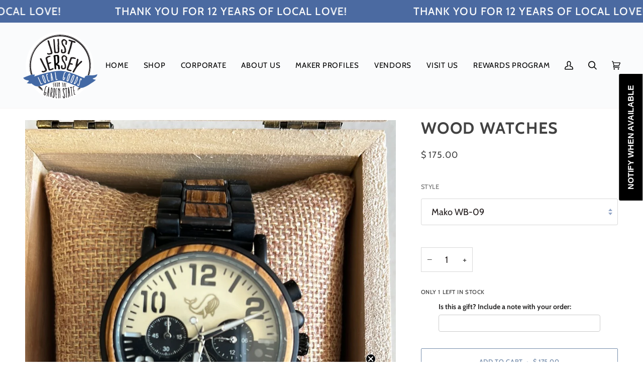

--- FILE ---
content_type: text/html; charset=utf-8
request_url: https://www.justjerseygoods.com/products/wood-watch
body_size: 49253
content:
<!doctype html>




<html class="no-js" lang="en" ><head>

                     <script type="text/javascript">;const lvUpdateCart=function(t){t=t||{};return fetch('/cart/update.js',{method:'POST',headers:{'Accept':'application/json','Content-Type':'application/json'},credentials:'same-origin',body:JSON.stringify(t)})};</script>      

 




<link rel="preconnect" href="https://cdn.beae.com" crossorigin />
<link rel="dns-prefetch" href="https://cdn.beae.com" />
<link rel="stylesheet" href="https://cdn.beae.com/vendors/css-next/base.min.css" media= "all" id="beae-base-css" />
<!-- before theme setting Beae -->


    

         
<script type="text/javascript" src="https://cdn.beae.com/vendors/js-v2/jquery.min.js" defer></script><script type="text/javascript" src="https://cdn.beae.com/vendors/js-next/base.min.js" defer></script>
<meta charset="utf-8">
  <meta http-equiv="X-UA-Compatible" content="IE=edge,chrome=1">
  <meta name="viewport" content="width=device-width,initial-scale=1,viewport-fit=cover">
  <meta name="theme-color" content="#4b6aa1"><link rel="canonical" href="https://www.justjerseygoods.com/products/wood-watch"><!-- ======================= Pipeline Theme V7.0.2 ========================= -->

  <!-- Preloading ================================================================== -->

  <link rel="preconnect" href="https://cdn.shopify.com" crossorigin>
  <link rel="dns-prefetch" href="https://cdn.shopify.com">
  <link rel="preconnect" href="https://fonts.shopify.com" crossorigin>
  <link rel="dns-prefetch" href="https://fonts.shopifycdn.com">
  <link rel="preconnect" href="https://monorail-edge.shopifysvc.com" crossorigin>

  <link rel="preload" href="//www.justjerseygoods.com/cdn/fonts/cabin/cabin_n4.cefc6494a78f87584a6f312fea532919154f66fe.woff2" as="font" type="font/woff2" crossorigin>
  <link rel="preload" href="//www.justjerseygoods.com/cdn/fonts/cabin/cabin_n7.255204a342bfdbc9ae2017bd4e6a90f8dbb2f561.woff2" as="font" type="font/woff2" crossorigin>
  <link rel="preload" href="//www.justjerseygoods.com/cdn/fonts/cabin/cabin_n4.cefc6494a78f87584a6f312fea532919154f66fe.woff2" as="font" type="font/woff2" crossorigin>

  <link href="//www.justjerseygoods.com/cdn/shop/t/24/assets/vendor.js?v=131139509784942254651715614165" as="script" rel="preload">
  <link href="//www.justjerseygoods.com/cdn/shop/t/24/assets/theme.js?v=21168280266438218141715614165" as="script" rel="preload">
  <link href="//www.justjerseygoods.com/cdn/shop/t/24/assets/theme.css?v=50080486945036282461715614165" as="script" rel="preload">

  <!-- Title and description ================================================ --><link rel="shortcut icon" href="//www.justjerseygoods.com/cdn/shop/files/JJ_black-on-white2_32x32.svg?v=1686939971" type="image/png">
  <title>
    

    Wood Watches
&ndash; Just Jersey

  </title><meta name="description" content="Beautiful wood watches designed by Oliver and the Sea. All have mineral crystal glass and are water resistant. Oliver and the Sea, Medford">
  <!-- /snippets/social-meta-tags.liquid --><meta property="og:site_name" content="Just Jersey">
<meta property="og:url" content="https://www.justjerseygoods.com/products/wood-watch">
<meta property="og:title" content="Wood Watches">
<meta property="og:type" content="product">
<meta property="og:description" content="Beautiful wood watches designed by Oliver and the Sea. All have mineral crystal glass and are water resistant. Oliver and the Sea, Medford"><meta property="og:price:amount" content="175.00">
  <meta property="og:price:currency" content="USD">
      <meta property="og:image" content="http://www.justjerseygoods.com/cdn/shop/products/image_d8b6c550-570e-4802-9836-44265c2b77ad.jpg?v=1679335693">
      <meta property="og:image:secure_url" content="https://www.justjerseygoods.com/cdn/shop/products/image_d8b6c550-570e-4802-9836-44265c2b77ad.jpg?v=1679335693">
      <meta property="og:image:height" content="1081">
      <meta property="og:image:width" content="1080">
      <meta property="og:image" content="http://www.justjerseygoods.com/cdn/shop/products/image_a501583a-0666-4e74-beb5-e1985c4bddb0.jpg?v=1679335694">
      <meta property="og:image:secure_url" content="https://www.justjerseygoods.com/cdn/shop/products/image_a501583a-0666-4e74-beb5-e1985c4bddb0.jpg?v=1679335694">
      <meta property="og:image:height" content="1081">
      <meta property="og:image:width" content="1080">
      <meta property="og:image" content="http://www.justjerseygoods.com/cdn/shop/products/image_404c3f03-0218-4eb5-ad08-7eda1638f3ec.jpg?v=1679335695">
      <meta property="og:image:secure_url" content="https://www.justjerseygoods.com/cdn/shop/products/image_404c3f03-0218-4eb5-ad08-7eda1638f3ec.jpg?v=1679335695">
      <meta property="og:image:height" content="1081">
      <meta property="og:image:width" content="1080">
<meta property="twitter:image" content="http://www.justjerseygoods.com/cdn/shop/products/image_d8b6c550-570e-4802-9836-44265c2b77ad_1200x1200.jpg?v=1679335693">

<meta name="twitter:site" content="@justjerseygoods">
<meta name="twitter:card" content="summary_large_image">
<meta name="twitter:title" content="Wood Watches">
<meta name="twitter:description" content="Beautiful wood watches designed by Oliver and the Sea. All have mineral crystal glass and are water resistant. Oliver and the Sea, Medford"><!-- CSS ================================================================== -->

  <link href="//www.justjerseygoods.com/cdn/shop/t/24/assets/font-settings.css?v=55543044043565102731765127805" rel="stylesheet" type="text/css" media="all" />

  <!-- /snippets/css-variables.liquid -->


<style data-shopify>

:root {
/* ================ Layout Variables ================ */






--LAYOUT-WIDTH: 1350px;
--LAYOUT-GUTTER: 24px;
--LAYOUT-GUTTER-OFFSET: -24px;
--NAV-GUTTER: 15px;
--LAYOUT-OUTER: 50px;

/* ================ Product video ================ */

--COLOR-VIDEO-BG: #f2f2f2;


/* ================ Color Variables ================ */

/* === Backgrounds ===*/
--COLOR-BG: #ffffff;
--COLOR-BG-ACCENT: #f7f5f4;

/* === Text colors ===*/
--COLOR-TEXT-DARK: #1f1919;
--COLOR-TEXT: #424242;
--COLOR-TEXT-LIGHT: #7b7b7b;

/* === Bright color ===*/
--COLOR-PRIMARY: #748cab;
--COLOR-PRIMARY-HOVER: #3f6493;
--COLOR-PRIMARY-FADE: rgba(116, 140, 171, 0.05);
--COLOR-PRIMARY-FADE-HOVER: rgba(116, 140, 171, 0.1);--COLOR-PRIMARY-OPPOSITE: #ffffff;

/* === Secondary/link Color ===*/
--COLOR-SECONDARY: #4b6aa1;
--COLOR-SECONDARY-HOVER: #274479;
--COLOR-SECONDARY-FADE: rgba(75, 106, 161, 0.05);
--COLOR-SECONDARY-FADE-HOVER: rgba(75, 106, 161, 0.1);--COLOR-SECONDARY-OPPOSITE: #ffffff;

/* === Shades of grey ===*/
--COLOR-A5:  rgba(66, 66, 66, 0.05);
--COLOR-A10: rgba(66, 66, 66, 0.1);
--COLOR-A20: rgba(66, 66, 66, 0.2);
--COLOR-A35: rgba(66, 66, 66, 0.35);
--COLOR-A50: rgba(66, 66, 66, 0.5);
--COLOR-A80: rgba(66, 66, 66, 0.8);
--COLOR-A90: rgba(66, 66, 66, 0.9);
--COLOR-A95: rgba(66, 66, 66, 0.95);


/* ================ Inverted Color Variables ================ */

--INVERSE-BG: #4b6aa1;
--INVERSE-BG-ACCENT: #1d1d1d;

/* === Text colors ===*/
--INVERSE-TEXT-DARK: #ffffff;
--INVERSE-TEXT: #ffffff;
--INVERSE-TEXT-LIGHT: #c9d2e3;

/* === Bright color ===*/
--INVERSE-PRIMARY: #748cab;
--INVERSE-PRIMARY-HOVER: #3f6493;
--INVERSE-PRIMARY-FADE: rgba(116, 140, 171, 0.05);
--INVERSE-PRIMARY-FADE-HOVER: rgba(116, 140, 171, 0.1);--INVERSE-PRIMARY-OPPOSITE: #ffffff;


/* === Second Color ===*/
--INVERSE-SECONDARY: #748cab;
--INVERSE-SECONDARY-HOVER: #3f6493;
--INVERSE-SECONDARY-FADE: rgba(116, 140, 171, 0.05);
--INVERSE-SECONDARY-FADE-HOVER: rgba(116, 140, 171, 0.1);--INVERSE-SECONDARY-OPPOSITE: #ffffff;


/* === Shades of grey ===*/
--INVERSE-A5:  rgba(255, 255, 255, 0.05);
--INVERSE-A10: rgba(255, 255, 255, 0.1);
--INVERSE-A20: rgba(255, 255, 255, 0.2);
--INVERSE-A35: rgba(255, 255, 255, 0.3);
--INVERSE-A80: rgba(255, 255, 255, 0.8);
--INVERSE-A90: rgba(255, 255, 255, 0.9);
--INVERSE-A95: rgba(255, 255, 255, 0.95);


/* ================ Bright Color Variables ================ */

--BRIGHT-BG: #d2815f;
--BRIGHT-BG-ACCENT: #94553a;

/* === Text colors ===*/
--BRIGHT-TEXT-DARK: #ffffff;
--BRIGHT-TEXT: #ffffff;
--BRIGHT-TEXT-LIGHT: #f2d9cf;

/* === Bright color ===*/
--BRIGHT-PRIMARY: #ff763d;
--BRIGHT-PRIMARY-HOVER: #f04600;
--BRIGHT-PRIMARY-FADE: rgba(255, 118, 61, 0.05);
--BRIGHT-PRIMARY-FADE-HOVER: rgba(255, 118, 61, 0.1);--BRIGHT-PRIMARY-OPPOSITE: #000000;


/* === Second Color ===*/
--BRIGHT-SECONDARY: #3d5aff;
--BRIGHT-SECONDARY-HOVER: #0024f0;
--BRIGHT-SECONDARY-FADE: rgba(61, 90, 255, 0.05);
--BRIGHT-SECONDARY-FADE-HOVER: rgba(61, 90, 255, 0.1);--BRIGHT-SECONDARY-OPPOSITE: #ffffff;


/* === Shades of grey ===*/
--BRIGHT-A5:  rgba(255, 255, 255, 0.05);
--BRIGHT-A10: rgba(255, 255, 255, 0.1);
--BRIGHT-A20: rgba(255, 255, 255, 0.2);
--BRIGHT-A35: rgba(255, 255, 255, 0.3);
--BRIGHT-A80: rgba(255, 255, 255, 0.8);
--BRIGHT-A90: rgba(255, 255, 255, 0.9);
--BRIGHT-A95: rgba(255, 255, 255, 0.95);


/* === Account Bar ===*/
--COLOR-ANNOUNCEMENT-BG: #4b6aa1;
--COLOR-ANNOUNCEMENT-TEXT: #fafbfc;

/* === Nav and dropdown link background ===*/
--COLOR-NAV: #fafbfc;
--COLOR-NAV-TEXT: #000000;
--COLOR-NAV-TEXT-DARK: #000000;
--COLOR-NAV-TEXT-LIGHT: #4b4b4c;
--COLOR-NAV-BORDER: #f7f5f4;
--COLOR-NAV-A10: rgba(0, 0, 0, 0.1);
--COLOR-NAV-A50: rgba(0, 0, 0, 0.5);
--COLOR-HIGHLIGHT-LINK: #4b6aa1;

/* === Site Footer ===*/
--COLOR-FOOTER-BG: #4b6aa1;
--COLOR-FOOTER-TEXT: #ffffff;
--COLOR-FOOTER-A5: rgba(255, 255, 255, 0.05);
--COLOR-FOOTER-A15: rgba(255, 255, 255, 0.15);
--COLOR-FOOTER-A90: rgba(255, 255, 255, 0.9);

/* === Sub-Footer ===*/
--COLOR-SUB-FOOTER-BG: #748cab;
--COLOR-SUB-FOOTER-TEXT: #dfdfdf;
--COLOR-SUB-FOOTER-A5: rgba(223, 223, 223, 0.05);
--COLOR-SUB-FOOTER-A15: rgba(223, 223, 223, 0.15);
--COLOR-SUB-FOOTER-A90: rgba(223, 223, 223, 0.9);

/* === Products ===*/
--PRODUCT-GRID-ASPECT-RATIO: 80.0%;

/* === Product badges ===*/
--COLOR-BADGE: #ffffff;
--COLOR-BADGE-TEXT: #424242;
--COLOR-BADGE-TEXT-DARK: #1f1919;
--COLOR-BADGE-TEXT-HOVER: #686868;
--COLOR-BADGE-HAIRLINE: #f6f6f6;

/* === Product item slider ===*/--COLOR-PRODUCT-SLIDER: #ffffff;--COLOR-PRODUCT-SLIDER-OPPOSITE: rgba(13, 13, 13, 0.06);/* === disabled form colors ===*/
--COLOR-DISABLED-BG: #ececec;
--COLOR-DISABLED-TEXT: #bdbdbd;

--INVERSE-DISABLED-BG: #5d79aa;
--INVERSE-DISABLED-TEXT: #8a9ec2;

/* === Button Radius === */
--BUTTON-RADIUS: 2px;


/* ================ Typography ================ */

--FONT-STACK-BODY: Cabin, sans-serif;
--FONT-STYLE-BODY: normal;
--FONT-WEIGHT-BODY: 400;
--FONT-WEIGHT-BODY-BOLD: 500;
--FONT-ADJUST-BODY: 1.25;

  --FONT-BODY-TRANSFORM: none;
  --FONT-BODY-LETTER-SPACING: normal;


--FONT-STACK-HEADING: Cabin, sans-serif;
--FONT-STYLE-HEADING: normal;
--FONT-WEIGHT-HEADING: 700;
--FONT-WEIGHT-HEADING-BOLD: 700;
--FONT-ADJUST-HEADING: 1.0;

  --FONT-HEADING-TRANSFORM: uppercase;
  --FONT-HEADING-LETTER-SPACING: 0.05em;

--FONT-STACK-ACCENT: Cabin, sans-serif;
--FONT-STYLE-ACCENT: normal;
--FONT-WEIGHT-ACCENT: 400;
--FONT-WEIGHT-ACCENT-BOLD: 500;
--FONT-ADJUST-ACCENT: 1.0;

  --FONT-ACCENT-TRANSFORM: uppercase;
  --FONT-ACCENT-LETTER-SPACING: 0.05em;

--TYPE-STACK-NAV: Cabin, sans-serif;
--TYPE-STYLE-NAV: normal;
--TYPE-ADJUST-NAV: 1.0;
--TYPE-WEIGHT-NAV: 700;

  --FONT-NAV-TRANSFORM: uppercase;
  --FONT-NAV-LETTER-SPACING: 0.05em;

--TYPE-STACK-BUTTON: Cabin, sans-serif;
--TYPE-STYLE-BUTTON: normal;
--TYPE-ADJUST-BUTTON: 1.0;
--TYPE-WEIGHT-BUTTON: 500;

  --FONT-BUTTON-TRANSFORM: uppercase;
  --FONT-BUTTON-LETTER-SPACING: 0.05em;

--TYPE-STACK-KICKER: Cabin, sans-serif;
--TYPE-STYLE-KICKER: normal;
--TYPE-ADJUST-KICKER: 1.0;
--TYPE-WEIGHT-KICKER: 500;

  --FONT-KICKER-TRANSFORM: uppercase;
  --FONT-KICKER-LETTER-SPACING: 0.05em;


--ICO-SELECT: url('//www.justjerseygoods.com/cdn/shop/t/24/assets/ico-select.svg?v=175881094400819395911715614165');

/* ================ Photo correction ================ */
--PHOTO-CORRECTION: 100%;



}

:root {
  --font-1: 10.00px;
  --font-2: 11.33px;
  --font-3: 12.00px;
  --font-4: 13.14px;
  --font-5: 15.51px;
  --font-6: 17.49px;
  --font-7: 20.29px;
  --font-8: 23.54px;
  --font-9: 27.30px;
  --font-10: 31.67px;
  --font-11: 36.74px;
  --font-12: 42.62px;
  --font-13: 49.44px;
  --font-14: 57.35px;
  --font-15: 66.52px;
}
@media only screen and (min-width: 480px) and (max-width: 1099px) {
  :root {
    --font-1: 10.00px;
    --font-2: 11.50px;
    --font-3: 12.33px;
    --font-4: 13.70px;
    --font-5: 16.00px;
    --font-6: 17.95px;
    --font-7: 21.09px;
    --font-8: 24.78px;
    --font-9: 29.12px;
    --font-10: 34.21px;
    --font-11: 40.20px;
    --font-12: 47.23px;
    --font-13: 55.50px;
    --font-14: 65.21px;
    --font-15: 76.62px;
  }
}
@media only screen and (min-width: 1100px) {
  :root {
    --font-1: 10.00px;
    --font-2: 11.50px;
    --font-3: 12.75px;
    --font-4: 14.53px;
    --font-5: 17.69px;
    --font-6: 21.58px;
    --font-7: 26.33px;
    --font-8: 32.12px;
    --font-9: 39.19px;
    --font-10: 47.81px;
    --font-11: 58.33px;
    --font-12: 71.16px;
    --font-13: 86.82px;
    --font-14: 105.92px;
    --font-15: 129.22px;
  }
}

</style>


  <link href="//www.justjerseygoods.com/cdn/shop/t/24/assets/theme.css?v=50080486945036282461715614165" rel="stylesheet" type="text/css" media="all" />

  <script>
    document.documentElement.className = document.documentElement.className.replace('no-js', 'js');

    
      document.documentElement.classList.add('aos-initialized');let root = '/';
    if (root[root.length - 1] !== '/') {
      root = `${root}/`;
    }
    var theme = {
      routes: {
        root_url: root,
        cart: '/cart',
        cart_add_url: '/cart/add',
        product_recommendations_url: '/recommendations/products',
        account_addresses_url: '/account/addresses',
        predictive_search_url: '/search/suggest'
      },
      state: {
        cartOpen: null,
      },
      sizes: {
        small: 480,
        medium: 768,
        large: 1100,
        widescreen: 1400
      },
      assets: {
        photoswipe: '//www.justjerseygoods.com/cdn/shop/t/24/assets/photoswipe.js?v=162613001030112971491715614165',
        smoothscroll: '//www.justjerseygoods.com/cdn/shop/t/24/assets/smoothscroll.js?v=37906625415260927261715614165',
        swatches: '//www.justjerseygoods.com/cdn/shop/t/24/assets/swatches.json?v=154940297821828866241715614165',
        noImage: '//www.justjerseygoods.com/cdn/shopifycloud/storefront/assets/no-image-2048-a2addb12.gif',
        base: '//www.justjerseygoods.com/cdn/shop/t/24/assets/'
      },
      strings: {
        swatchesKey: "Color, Colour",
        addToCart: "Add to Cart",
        estimateShipping: "Estimate shipping",
        noShippingAvailable: "We do not ship to this destination.",
        free: "Free",
        from: "From",
        preOrder: "Pre-order",
        soldOut: "Sold Out",
        sale: "Sale",
        subscription: "Subscription",
        unavailable: "Unavailable",
        unitPrice: "Unit price",
        unitPriceSeparator: "per",
        stockout: "All available stock is in cart",
        products: "Products",
        pages: "Pages",
        collections: "Collections",
        resultsFor: "Results for",
        noResultsFor: "No results for",
        articles: "Articles",
        successMessage: "Link copied to clipboard",
      },
      settings: {
        badge_sale_type: "dollar",
        animate_hover: true,
        animate_scroll: true,
        show_locale_desktop: null,
        show_locale_mobile: null,
        show_currency_desktop: null,
        show_currency_mobile: null,
        currency_select_type: "country",
        currency_code_enable: false,
        cycle_images_hover_delay: 1.5
      },
      info: {
        name: 'pipeline'
      },
      version: '7.0.2',
      moneyFormat: "$ {{amount}}",
      shopCurrency: "USD",
      currencyCode: "USD"
    }
    let windowInnerHeight = window.innerHeight;
    document.documentElement.style.setProperty('--full-screen', `${windowInnerHeight}px`);
    document.documentElement.style.setProperty('--three-quarters', `${windowInnerHeight * 0.75}px`);
    document.documentElement.style.setProperty('--two-thirds', `${windowInnerHeight * 0.66}px`);
    document.documentElement.style.setProperty('--one-half', `${windowInnerHeight * 0.5}px`);
    document.documentElement.style.setProperty('--one-third', `${windowInnerHeight * 0.33}px`);
    document.documentElement.style.setProperty('--one-fifth', `${windowInnerHeight * 0.2}px`);

    window.isRTL = document.documentElement.getAttribute('dir') === 'rtl';
  </script><!-- Theme Javascript ============================================================== -->
  <script src="//www.justjerseygoods.com/cdn/shop/t/24/assets/vendor.js?v=131139509784942254651715614165" defer="defer"></script>
  <script src="//www.justjerseygoods.com/cdn/shop/t/24/assets/theme.js?v=21168280266438218141715614165" defer="defer"></script>

  <script>
    (function () {
      function onPageShowEvents() {
        if ('requestIdleCallback' in window) {
          requestIdleCallback(initCartEvent, { timeout: 500 })
        } else {
          initCartEvent()
        }
        function initCartEvent(){
          window.fetch(window.theme.routes.cart + '.js')
          .then((response) => {
            if(!response.ok){
              throw {status: response.statusText};
            }
            return response.json();
          })
          .then((response) => {
            document.dispatchEvent(new CustomEvent('theme:cart:change', {
              detail: {
                cart: response,
              },
              bubbles: true,
            }));
            return response;
          })
          .catch((e) => {
            console.error(e);
          });
        }
      };
      window.onpageshow = onPageShowEvents;
    })();
  </script>

  <script type="text/javascript">
    if (window.MSInputMethodContext && document.documentMode) {
      var scripts = document.getElementsByTagName('script')[0];
      var polyfill = document.createElement("script");
      polyfill.defer = true;
      polyfill.src = "//www.justjerseygoods.com/cdn/shop/t/24/assets/ie11.js?v=144489047535103983231715614165";

      scripts.parentNode.insertBefore(polyfill, scripts);
    }
  </script>

  <!-- Shopify app scripts =========================================================== -->
   
<script>window.performance && window.performance.mark && window.performance.mark('shopify.content_for_header.start');</script><meta name="google-site-verification" content="UT_8v-cej4DHF7MWBU08-ZmV4-iUUufQxfJqm6x71fU">
<meta id="shopify-digital-wallet" name="shopify-digital-wallet" content="/11307502/digital_wallets/dialog">
<meta name="shopify-checkout-api-token" content="bf120a6b01bfcd37f0173706ada65e19">
<meta id="in-context-paypal-metadata" data-shop-id="11307502" data-venmo-supported="false" data-environment="production" data-locale="en_US" data-paypal-v4="true" data-currency="USD">
<link rel="alternate" type="application/json+oembed" href="https://www.justjerseygoods.com/products/wood-watch.oembed">
<script async="async" src="/checkouts/internal/preloads.js?locale=en-US"></script>
<link rel="preconnect" href="https://shop.app" crossorigin="anonymous">
<script async="async" src="https://shop.app/checkouts/internal/preloads.js?locale=en-US&shop_id=11307502" crossorigin="anonymous"></script>
<script id="apple-pay-shop-capabilities" type="application/json">{"shopId":11307502,"countryCode":"US","currencyCode":"USD","merchantCapabilities":["supports3DS"],"merchantId":"gid:\/\/shopify\/Shop\/11307502","merchantName":"Just Jersey","requiredBillingContactFields":["postalAddress","email"],"requiredShippingContactFields":["postalAddress","email"],"shippingType":"shipping","supportedNetworks":["visa","masterCard","amex","discover","elo","jcb"],"total":{"type":"pending","label":"Just Jersey","amount":"1.00"},"shopifyPaymentsEnabled":true,"supportsSubscriptions":true}</script>
<script id="shopify-features" type="application/json">{"accessToken":"bf120a6b01bfcd37f0173706ada65e19","betas":["rich-media-storefront-analytics"],"domain":"www.justjerseygoods.com","predictiveSearch":true,"shopId":11307502,"locale":"en"}</script>
<script>var Shopify = Shopify || {};
Shopify.shop = "jjnjtest.myshopify.com";
Shopify.locale = "en";
Shopify.currency = {"active":"USD","rate":"1.0"};
Shopify.country = "US";
Shopify.theme = {"name":"Theme Support Pipeline","id":142385905882,"schema_name":"Pipeline","schema_version":"7.0.2","theme_store_id":739,"role":"main"};
Shopify.theme.handle = "null";
Shopify.theme.style = {"id":null,"handle":null};
Shopify.cdnHost = "www.justjerseygoods.com/cdn";
Shopify.routes = Shopify.routes || {};
Shopify.routes.root = "/";</script>
<script type="module">!function(o){(o.Shopify=o.Shopify||{}).modules=!0}(window);</script>
<script>!function(o){function n(){var o=[];function n(){o.push(Array.prototype.slice.apply(arguments))}return n.q=o,n}var t=o.Shopify=o.Shopify||{};t.loadFeatures=n(),t.autoloadFeatures=n()}(window);</script>
<script>
  window.ShopifyPay = window.ShopifyPay || {};
  window.ShopifyPay.apiHost = "shop.app\/pay";
  window.ShopifyPay.redirectState = null;
</script>
<script id="shop-js-analytics" type="application/json">{"pageType":"product"}</script>
<script defer="defer" async type="module" src="//www.justjerseygoods.com/cdn/shopifycloud/shop-js/modules/v2/client.init-shop-cart-sync_BT-GjEfc.en.esm.js"></script>
<script defer="defer" async type="module" src="//www.justjerseygoods.com/cdn/shopifycloud/shop-js/modules/v2/chunk.common_D58fp_Oc.esm.js"></script>
<script defer="defer" async type="module" src="//www.justjerseygoods.com/cdn/shopifycloud/shop-js/modules/v2/chunk.modal_xMitdFEc.esm.js"></script>
<script type="module">
  await import("//www.justjerseygoods.com/cdn/shopifycloud/shop-js/modules/v2/client.init-shop-cart-sync_BT-GjEfc.en.esm.js");
await import("//www.justjerseygoods.com/cdn/shopifycloud/shop-js/modules/v2/chunk.common_D58fp_Oc.esm.js");
await import("//www.justjerseygoods.com/cdn/shopifycloud/shop-js/modules/v2/chunk.modal_xMitdFEc.esm.js");

  window.Shopify.SignInWithShop?.initShopCartSync?.({"fedCMEnabled":true,"windoidEnabled":true});

</script>
<script>
  window.Shopify = window.Shopify || {};
  if (!window.Shopify.featureAssets) window.Shopify.featureAssets = {};
  window.Shopify.featureAssets['shop-js'] = {"shop-cart-sync":["modules/v2/client.shop-cart-sync_DZOKe7Ll.en.esm.js","modules/v2/chunk.common_D58fp_Oc.esm.js","modules/v2/chunk.modal_xMitdFEc.esm.js"],"init-fed-cm":["modules/v2/client.init-fed-cm_B6oLuCjv.en.esm.js","modules/v2/chunk.common_D58fp_Oc.esm.js","modules/v2/chunk.modal_xMitdFEc.esm.js"],"shop-cash-offers":["modules/v2/client.shop-cash-offers_D2sdYoxE.en.esm.js","modules/v2/chunk.common_D58fp_Oc.esm.js","modules/v2/chunk.modal_xMitdFEc.esm.js"],"shop-login-button":["modules/v2/client.shop-login-button_QeVjl5Y3.en.esm.js","modules/v2/chunk.common_D58fp_Oc.esm.js","modules/v2/chunk.modal_xMitdFEc.esm.js"],"pay-button":["modules/v2/client.pay-button_DXTOsIq6.en.esm.js","modules/v2/chunk.common_D58fp_Oc.esm.js","modules/v2/chunk.modal_xMitdFEc.esm.js"],"shop-button":["modules/v2/client.shop-button_DQZHx9pm.en.esm.js","modules/v2/chunk.common_D58fp_Oc.esm.js","modules/v2/chunk.modal_xMitdFEc.esm.js"],"avatar":["modules/v2/client.avatar_BTnouDA3.en.esm.js"],"init-windoid":["modules/v2/client.init-windoid_CR1B-cfM.en.esm.js","modules/v2/chunk.common_D58fp_Oc.esm.js","modules/v2/chunk.modal_xMitdFEc.esm.js"],"init-shop-for-new-customer-accounts":["modules/v2/client.init-shop-for-new-customer-accounts_C_vY_xzh.en.esm.js","modules/v2/client.shop-login-button_QeVjl5Y3.en.esm.js","modules/v2/chunk.common_D58fp_Oc.esm.js","modules/v2/chunk.modal_xMitdFEc.esm.js"],"init-shop-email-lookup-coordinator":["modules/v2/client.init-shop-email-lookup-coordinator_BI7n9ZSv.en.esm.js","modules/v2/chunk.common_D58fp_Oc.esm.js","modules/v2/chunk.modal_xMitdFEc.esm.js"],"init-shop-cart-sync":["modules/v2/client.init-shop-cart-sync_BT-GjEfc.en.esm.js","modules/v2/chunk.common_D58fp_Oc.esm.js","modules/v2/chunk.modal_xMitdFEc.esm.js"],"shop-toast-manager":["modules/v2/client.shop-toast-manager_DiYdP3xc.en.esm.js","modules/v2/chunk.common_D58fp_Oc.esm.js","modules/v2/chunk.modal_xMitdFEc.esm.js"],"init-customer-accounts":["modules/v2/client.init-customer-accounts_D9ZNqS-Q.en.esm.js","modules/v2/client.shop-login-button_QeVjl5Y3.en.esm.js","modules/v2/chunk.common_D58fp_Oc.esm.js","modules/v2/chunk.modal_xMitdFEc.esm.js"],"init-customer-accounts-sign-up":["modules/v2/client.init-customer-accounts-sign-up_iGw4briv.en.esm.js","modules/v2/client.shop-login-button_QeVjl5Y3.en.esm.js","modules/v2/chunk.common_D58fp_Oc.esm.js","modules/v2/chunk.modal_xMitdFEc.esm.js"],"shop-follow-button":["modules/v2/client.shop-follow-button_CqMgW2wH.en.esm.js","modules/v2/chunk.common_D58fp_Oc.esm.js","modules/v2/chunk.modal_xMitdFEc.esm.js"],"checkout-modal":["modules/v2/client.checkout-modal_xHeaAweL.en.esm.js","modules/v2/chunk.common_D58fp_Oc.esm.js","modules/v2/chunk.modal_xMitdFEc.esm.js"],"shop-login":["modules/v2/client.shop-login_D91U-Q7h.en.esm.js","modules/v2/chunk.common_D58fp_Oc.esm.js","modules/v2/chunk.modal_xMitdFEc.esm.js"],"lead-capture":["modules/v2/client.lead-capture_BJmE1dJe.en.esm.js","modules/v2/chunk.common_D58fp_Oc.esm.js","modules/v2/chunk.modal_xMitdFEc.esm.js"],"payment-terms":["modules/v2/client.payment-terms_Ci9AEqFq.en.esm.js","modules/v2/chunk.common_D58fp_Oc.esm.js","modules/v2/chunk.modal_xMitdFEc.esm.js"]};
</script>
<script>(function() {
  var isLoaded = false;
  function asyncLoad() {
    if (isLoaded) return;
    isLoaded = true;
    var urls = ["https:\/\/inffuse-platform.appspot.com\/plugins\/shopify\/loader.js?app=calendar\u0026shop=jjnjtest.myshopify.com\u0026shop=jjnjtest.myshopify.com","\/\/d1liekpayvooaz.cloudfront.net\/apps\/customizery\/customizery.js?shop=jjnjtest.myshopify.com","https:\/\/kartify.herokuapp.com\/kartifyjs\/kartify.js?shop=jjnjtest.myshopify.com","https:\/\/cdn.shopify.com\/s\/files\/1\/1130\/7502\/t\/16\/assets\/subscribe-it.js?v=1667237668\u0026shop=jjnjtest.myshopify.com","https:\/\/wishlists-scripts.esc-apps-cdn.com\/jjnjtest.myshopify.com.js?shop=jjnjtest.myshopify.com"];
    for (var i = 0; i < urls.length; i++) {
      var s = document.createElement('script');
      s.type = 'text/javascript';
      s.async = true;
      s.src = urls[i];
      var x = document.getElementsByTagName('script')[0];
      x.parentNode.insertBefore(s, x);
    }
  };
  if(window.attachEvent) {
    window.attachEvent('onload', asyncLoad);
  } else {
    window.addEventListener('load', asyncLoad, false);
  }
})();</script>
<script id="__st">var __st={"a":11307502,"offset":-18000,"reqid":"ca9838ce-1aca-44d6-8f89-edb733f6b453-1769317580","pageurl":"www.justjerseygoods.com\/products\/wood-watch","u":"398bfcfe1af0","p":"product","rtyp":"product","rid":7947254628570};</script>
<script>window.ShopifyPaypalV4VisibilityTracking = true;</script>
<script id="form-persister">!function(){'use strict';const t='contact',e='new_comment',n=[[t,t],['blogs',e],['comments',e],[t,'customer']],o='password',r='form_key',c=['recaptcha-v3-token','g-recaptcha-response','h-captcha-response',o],s=()=>{try{return window.sessionStorage}catch{return}},i='__shopify_v',u=t=>t.elements[r],a=function(){const t=[...n].map((([t,e])=>`form[action*='/${t}']:not([data-nocaptcha='true']) input[name='form_type'][value='${e}']`)).join(',');var e;return e=t,()=>e?[...document.querySelectorAll(e)].map((t=>t.form)):[]}();function m(t){const e=u(t);a().includes(t)&&(!e||!e.value)&&function(t){try{if(!s())return;!function(t){const e=s();if(!e)return;const n=u(t);if(!n)return;const o=n.value;o&&e.removeItem(o)}(t);const e=Array.from(Array(32),(()=>Math.random().toString(36)[2])).join('');!function(t,e){u(t)||t.append(Object.assign(document.createElement('input'),{type:'hidden',name:r})),t.elements[r].value=e}(t,e),function(t,e){const n=s();if(!n)return;const r=[...t.querySelectorAll(`input[type='${o}']`)].map((({name:t})=>t)),u=[...c,...r],a={};for(const[o,c]of new FormData(t).entries())u.includes(o)||(a[o]=c);n.setItem(e,JSON.stringify({[i]:1,action:t.action,data:a}))}(t,e)}catch(e){console.error('failed to persist form',e)}}(t)}const f=t=>{if('true'===t.dataset.persistBound)return;const e=function(t,e){const n=function(t){return'function'==typeof t.submit?t.submit:HTMLFormElement.prototype.submit}(t).bind(t);return function(){let t;return()=>{t||(t=!0,(()=>{try{e(),n()}catch(t){(t=>{console.error('form submit failed',t)})(t)}})(),setTimeout((()=>t=!1),250))}}()}(t,(()=>{m(t)}));!function(t,e){if('function'==typeof t.submit&&'function'==typeof e)try{t.submit=e}catch{}}(t,e),t.addEventListener('submit',(t=>{t.preventDefault(),e()})),t.dataset.persistBound='true'};!function(){function t(t){const e=(t=>{const e=t.target;return e instanceof HTMLFormElement?e:e&&e.form})(t);e&&m(e)}document.addEventListener('submit',t),document.addEventListener('DOMContentLoaded',(()=>{const e=a();for(const t of e)f(t);var n;n=document.body,new window.MutationObserver((t=>{for(const e of t)if('childList'===e.type&&e.addedNodes.length)for(const t of e.addedNodes)1===t.nodeType&&'FORM'===t.tagName&&a().includes(t)&&f(t)})).observe(n,{childList:!0,subtree:!0,attributes:!1}),document.removeEventListener('submit',t)}))}()}();</script>
<script integrity="sha256-4kQ18oKyAcykRKYeNunJcIwy7WH5gtpwJnB7kiuLZ1E=" data-source-attribution="shopify.loadfeatures" defer="defer" src="//www.justjerseygoods.com/cdn/shopifycloud/storefront/assets/storefront/load_feature-a0a9edcb.js" crossorigin="anonymous"></script>
<script crossorigin="anonymous" defer="defer" src="//www.justjerseygoods.com/cdn/shopifycloud/storefront/assets/shopify_pay/storefront-65b4c6d7.js?v=20250812"></script>
<script data-source-attribution="shopify.dynamic_checkout.dynamic.init">var Shopify=Shopify||{};Shopify.PaymentButton=Shopify.PaymentButton||{isStorefrontPortableWallets:!0,init:function(){window.Shopify.PaymentButton.init=function(){};var t=document.createElement("script");t.src="https://www.justjerseygoods.com/cdn/shopifycloud/portable-wallets/latest/portable-wallets.en.js",t.type="module",document.head.appendChild(t)}};
</script>
<script data-source-attribution="shopify.dynamic_checkout.buyer_consent">
  function portableWalletsHideBuyerConsent(e){var t=document.getElementById("shopify-buyer-consent"),n=document.getElementById("shopify-subscription-policy-button");t&&n&&(t.classList.add("hidden"),t.setAttribute("aria-hidden","true"),n.removeEventListener("click",e))}function portableWalletsShowBuyerConsent(e){var t=document.getElementById("shopify-buyer-consent"),n=document.getElementById("shopify-subscription-policy-button");t&&n&&(t.classList.remove("hidden"),t.removeAttribute("aria-hidden"),n.addEventListener("click",e))}window.Shopify?.PaymentButton&&(window.Shopify.PaymentButton.hideBuyerConsent=portableWalletsHideBuyerConsent,window.Shopify.PaymentButton.showBuyerConsent=portableWalletsShowBuyerConsent);
</script>
<script>
  function portableWalletsCleanup(e){e&&e.src&&console.error("Failed to load portable wallets script "+e.src);var t=document.querySelectorAll("shopify-accelerated-checkout .shopify-payment-button__skeleton, shopify-accelerated-checkout-cart .wallet-cart-button__skeleton"),e=document.getElementById("shopify-buyer-consent");for(let e=0;e<t.length;e++)t[e].remove();e&&e.remove()}function portableWalletsNotLoadedAsModule(e){e instanceof ErrorEvent&&"string"==typeof e.message&&e.message.includes("import.meta")&&"string"==typeof e.filename&&e.filename.includes("portable-wallets")&&(window.removeEventListener("error",portableWalletsNotLoadedAsModule),window.Shopify.PaymentButton.failedToLoad=e,"loading"===document.readyState?document.addEventListener("DOMContentLoaded",window.Shopify.PaymentButton.init):window.Shopify.PaymentButton.init())}window.addEventListener("error",portableWalletsNotLoadedAsModule);
</script>

<script type="module" src="https://www.justjerseygoods.com/cdn/shopifycloud/portable-wallets/latest/portable-wallets.en.js" onError="portableWalletsCleanup(this)" crossorigin="anonymous"></script>
<script nomodule>
  document.addEventListener("DOMContentLoaded", portableWalletsCleanup);
</script>

<link id="shopify-accelerated-checkout-styles" rel="stylesheet" media="screen" href="https://www.justjerseygoods.com/cdn/shopifycloud/portable-wallets/latest/accelerated-checkout-backwards-compat.css" crossorigin="anonymous">
<style id="shopify-accelerated-checkout-cart">
        #shopify-buyer-consent {
  margin-top: 1em;
  display: inline-block;
  width: 100%;
}

#shopify-buyer-consent.hidden {
  display: none;
}

#shopify-subscription-policy-button {
  background: none;
  border: none;
  padding: 0;
  text-decoration: underline;
  font-size: inherit;
  cursor: pointer;
}

#shopify-subscription-policy-button::before {
  box-shadow: none;
}

      </style>

<script>window.performance && window.performance.mark && window.performance.mark('shopify.content_for_header.end');</script>
<!-- BEGIN app block: shopify://apps/seo-king/blocks/seo-king-jsonld-breadcrumb/4aa30173-495d-4e49-b377-c5ee4024262f --><script type="application/ld+json">
		{
			"@context": "https://schema.org/",
			"@type": "BreadcrumbList",
			"name": "Just Jersey Breadcrumbs",
			"itemListElement": [{
					"@type": "ListItem",
					"position": 1,
					"item": {
						"@type": "WebPage",
						"@id": "https://www.justjerseygoods.com/",
						"name": "Just Jersey",
						"url": "https://www.justjerseygoods.com/"
					}
				},{
					"@type": "ListItem",
					"position": 2,
					"item": {
						"@type": "WebPage",
						"@id": "https://www.justjerseygoods.com/collections",
						"name": "Collections",
						"url": "https://www.justjerseygoods.com/collections"
					}
				},{
					"@type": "ListItem",
					"position": 3,
					"item": {
						"@type": "WebPage",
						"@id": "https://www.justjerseygoods.com/collections/jewelry-1",
						"name": "Jewelry and Accessories",
						"url": "https://www.justjerseygoods.com/collections/jewelry-1"
					}
				},{
				"@type": "ListItem",
				"position": 4,
				"item": {
					"@type": "WebPage",
					"@id": "https://www.justjerseygoods.com/products/wood-watch",
					"name": "Wood Watches",
					"url": "https://www.justjerseygoods.com/products/wood-watch"
				}
			}

		]
	}
	</script><!-- END app block --><!-- BEGIN app block: shopify://apps/seo-king/blocks/seo-king-robots-preview-image/4aa30173-495d-4e49-b377-c5ee4024262f --><meta name="robots" content="max-image-preview:large">


<!-- END app block --><!-- BEGIN app block: shopify://apps/seo-king/blocks/seo-king-jsonld-organization/4aa30173-495d-4e49-b377-c5ee4024262f -->

<script type="application/ld+json">
  {
    "@context": "https://schema.org/",
    "@type": "Organization",
    "url": "https://www.justjerseygoods.com/",
	"@id": "https://www.justjerseygoods.com/#organization",
    "name": "Just Jersey",
      "logo": "//www.justjerseygoods.com/cdn/shop/files/JJ_round_transparent-black_9f765ab3-64e9-41fd-a59c-13eb3de5d425.png?v=1702847999&width=2069",
      "image": "https://www.justjerseygoods.com/cdn/shop/files/JJ_round_transparent-black_9f765ab3-64e9-41fd-a59c-13eb3de5d425.png?v=1702847999&width=2069",
    "hasMerchantReturnPolicy": {
      "@type": "MerchantReturnPolicy",
      "merchantReturnLink": "https:\/\/www.justjerseygoods.com\/policies\/refund-policy",
	  "url": "https:\/\/www.justjerseygoods.com\/policies\/refund-policy",
	  "returnPolicyCountry": "US",
	  "applicableCountry": ["US","GB","JP","DE","FR","CA","BR","AU","ES","IT","NL","SE","NO","HR","EE","AT","SA","AE","ZA","CZ","IL","AR","CL","CO","GR","RO","PE"],
	  "merchantReturnDays": 30,
      "refundType": "https://schema.org/FullRefund",
      "returnFees": "https://schema.org/ReturnFeesCustomerResponsibility",
	  "returnMethod": "https://schema.org/ReturnByMail",
	  "returnPolicyCategory": "https://schema.org/MerchantReturnFiniteReturnWindow"
    },"description": "We have locally made goods from over 200-New Jersey based makers.  Let us help you find a unique, quality handcrafted gift that celebrates the Garden State while supporting New Jersey small businesses. Visit our site to see what we have to offer!","sameAs": ["https://twitter.com/justjerseygoods","https://www.facebook.com/justjerseygoods","https://www.instagram.com/justjerseygoods/"]
  }
</script>




<!-- END app block --><!-- BEGIN app block: shopify://apps/vify-gift-cards/blocks/gift-card-issue/43d9e0cc-139a-4d15-b0b8-63f2863afb32 --><script>
  
  var jsProduct = {"id":7947254628570,"title":"Wood Watches","handle":"wood-watch","description":"\u003cp\u003eBeautiful wood watches designed by Oliver and the Sea. All have mineral crystal glass and are water resistant.\u003c\/p\u003e\n\u003cp\u003e\u003cstrong\u003e\u003cem\u003eOliver and the Sea\u003c\/em\u003e, Medford\u003c\/strong\u003e\u003c\/p\u003e","published_at":"2025-01-22T17:52:25-05:00","created_at":"2023-03-20T13:41:19-04:00","vendor":"Oliver and the Sea","type":"Apparel \u0026 Accessories","tags":["Men's Accessories","Watch","Wood Gift"],"price":13500,"price_min":13500,"price_max":17500,"available":true,"price_varies":true,"compare_at_price":null,"compare_at_price_min":0,"compare_at_price_max":0,"compare_at_price_varies":false,"variants":[{"id":43807618531546,"title":"Sailor WB-01","option1":"Sailor WB-01","option2":null,"option3":null,"sku":"334-001-WB01","requires_shipping":true,"taxable":true,"featured_image":{"id":39326166319322,"product_id":7947254628570,"position":1,"created_at":"2023-03-20T14:08:12-04:00","updated_at":"2023-03-20T14:08:13-04:00","alt":null,"width":1080,"height":1081,"src":"\/\/www.justjerseygoods.com\/cdn\/shop\/products\/image_d8b6c550-570e-4802-9836-44265c2b77ad.jpg?v=1679335693","variant_ids":[43807618531546]},"available":false,"name":"Wood Watches - Sailor WB-01","public_title":"Sailor WB-01","options":["Sailor WB-01"],"price":17500,"weight":227,"compare_at_price":null,"inventory_quantity":0,"inventory_management":"shopify","inventory_policy":"deny","barcode":"","featured_media":{"alt":null,"id":31939940745434,"position":1,"preview_image":{"aspect_ratio":0.999,"height":1081,"width":1080,"src":"\/\/www.justjerseygoods.com\/cdn\/shop\/products\/image_d8b6c550-570e-4802-9836-44265c2b77ad.jpg?v=1679335693"}},"requires_selling_plan":false,"selling_plan_allocations":[]},{"id":45711790538970,"title":"WB-02","option1":"WB-02","option2":null,"option3":null,"sku":"334-001-WB02","requires_shipping":true,"taxable":true,"featured_image":{"id":42719695765722,"product_id":7947254628570,"position":17,"created_at":"2024-09-05T14:47:27-04:00","updated_at":"2025-01-22T17:39:44-05:00","alt":null,"width":2781,"height":2781,"src":"\/\/www.justjerseygoods.com\/cdn\/shop\/files\/DEDEE9AD-FC17-47D1-9CDC-FE7D7121DCAE.jpg?v=1737585584","variant_ids":[45711790538970]},"available":false,"name":"Wood Watches - WB-02","public_title":"WB-02","options":["WB-02"],"price":17500,"weight":227,"compare_at_price":null,"inventory_quantity":0,"inventory_management":"shopify","inventory_policy":"deny","barcode":"","featured_media":{"alt":null,"id":35254032498906,"position":17,"preview_image":{"aspect_ratio":1.0,"height":2781,"width":2781,"src":"\/\/www.justjerseygoods.com\/cdn\/shop\/files\/DEDEE9AD-FC17-47D1-9CDC-FE7D7121DCAE.jpg?v=1737585584"}},"requires_selling_plan":false,"selling_plan_allocations":[]},{"id":43807618564314,"title":"Liam WB-03","option1":"Liam WB-03","option2":null,"option3":null,"sku":"334-001-WB03","requires_shipping":true,"taxable":true,"featured_image":{"id":39326166483162,"product_id":7947254628570,"position":2,"created_at":"2023-03-20T14:08:13-04:00","updated_at":"2023-03-20T14:08:14-04:00","alt":null,"width":1080,"height":1081,"src":"\/\/www.justjerseygoods.com\/cdn\/shop\/products\/image_a501583a-0666-4e74-beb5-e1985c4bddb0.jpg?v=1679335694","variant_ids":[43807618564314]},"available":false,"name":"Wood Watches - Liam WB-03","public_title":"Liam WB-03","options":["Liam WB-03"],"price":17500,"weight":227,"compare_at_price":null,"inventory_quantity":0,"inventory_management":"shopify","inventory_policy":"deny","barcode":"","featured_media":{"alt":null,"id":31939940810970,"position":2,"preview_image":{"aspect_ratio":0.999,"height":1081,"width":1080,"src":"\/\/www.justjerseygoods.com\/cdn\/shop\/products\/image_a501583a-0666-4e74-beb5-e1985c4bddb0.jpg?v=1679335694"}},"requires_selling_plan":false,"selling_plan_allocations":[]},{"id":45711790571738,"title":"WB-04","option1":"WB-04","option2":null,"option3":null,"sku":"334-001-WB04","requires_shipping":true,"taxable":true,"featured_image":{"id":42719695241434,"product_id":7947254628570,"position":18,"created_at":"2024-09-05T14:47:27-04:00","updated_at":"2025-01-22T17:39:44-05:00","alt":null,"width":2444,"height":2444,"src":"\/\/www.justjerseygoods.com\/cdn\/shop\/files\/D2E7EFAF-C7DE-425E-BD6F-2F731B217DC1.jpg?v=1737585584","variant_ids":[45711790571738]},"available":false,"name":"Wood Watches - WB-04","public_title":"WB-04","options":["WB-04"],"price":17500,"weight":227,"compare_at_price":null,"inventory_quantity":0,"inventory_management":"shopify","inventory_policy":"deny","barcode":"","featured_media":{"alt":null,"id":35254032531674,"position":18,"preview_image":{"aspect_ratio":1.0,"height":2444,"width":2444,"src":"\/\/www.justjerseygoods.com\/cdn\/shop\/files\/D2E7EFAF-C7DE-425E-BD6F-2F731B217DC1.jpg?v=1737585584"}},"requires_selling_plan":false,"selling_plan_allocations":[]},{"id":45711786705114,"title":"WB-05","option1":"WB-05","option2":null,"option3":null,"sku":"334-001-WB05","requires_shipping":true,"taxable":true,"featured_image":{"id":42719695438042,"product_id":7947254628570,"position":19,"created_at":"2024-09-05T14:47:27-04:00","updated_at":"2025-01-22T17:39:44-05:00","alt":null,"width":2553,"height":2553,"src":"\/\/www.justjerseygoods.com\/cdn\/shop\/files\/5378182C-46C3-4509-8EFF-8D7DCFDA4D44.jpg?v=1737585584","variant_ids":[45711786705114]},"available":false,"name":"Wood Watches - WB-05","public_title":"WB-05","options":["WB-05"],"price":17500,"weight":227,"compare_at_price":null,"inventory_quantity":0,"inventory_management":"shopify","inventory_policy":"deny","barcode":"","featured_media":{"alt":null,"id":35254032597210,"position":19,"preview_image":{"aspect_ratio":1.0,"height":2553,"width":2553,"src":"\/\/www.justjerseygoods.com\/cdn\/shop\/files\/5378182C-46C3-4509-8EFF-8D7DCFDA4D44.jpg?v=1737585584"}},"requires_selling_plan":false,"selling_plan_allocations":[]},{"id":43807618695386,"title":"Double Knot WB-08","option1":"Double Knot WB-08","option2":null,"option3":null,"sku":"334-001-WB08","requires_shipping":true,"taxable":true,"featured_image":{"id":39326166810842,"product_id":7947254628570,"position":6,"created_at":"2023-03-20T14:08:16-04:00","updated_at":"2023-03-20T14:08:17-04:00","alt":null,"width":1080,"height":1081,"src":"\/\/www.justjerseygoods.com\/cdn\/shop\/products\/image_fab8eb87-5433-45c4-855b-253d8d33be4a.jpg?v=1679335697","variant_ids":[43807618695386]},"available":false,"name":"Wood Watches - Double Knot WB-08","public_title":"Double Knot WB-08","options":["Double Knot WB-08"],"price":17500,"weight":227,"compare_at_price":null,"inventory_quantity":0,"inventory_management":"shopify","inventory_policy":"deny","barcode":"","featured_media":{"alt":null,"id":31939941138650,"position":6,"preview_image":{"aspect_ratio":0.999,"height":1081,"width":1080,"src":"\/\/www.justjerseygoods.com\/cdn\/shop\/products\/image_fab8eb87-5433-45c4-855b-253d8d33be4a.jpg?v=1679335697"}},"requires_selling_plan":false,"selling_plan_allocations":[]},{"id":46141390684378,"title":"Mako WB-09","option1":"Mako WB-09","option2":null,"option3":null,"sku":"334-001-WB09","requires_shipping":true,"taxable":true,"featured_image":{"id":44805512134874,"product_id":7947254628570,"position":24,"created_at":"2025-01-22T17:50:51-05:00","updated_at":"2025-01-22T17:52:47-05:00","alt":null,"width":3024,"height":4032,"src":"\/\/www.justjerseygoods.com\/cdn\/shop\/files\/1CB99EDC-CE2F-42BC-8496-EE1809972DDD.jpg?v=1737586367","variant_ids":[46141390684378]},"available":true,"name":"Wood Watches - Mako WB-09","public_title":"Mako WB-09","options":["Mako WB-09"],"price":17500,"weight":227,"compare_at_price":null,"inventory_quantity":1,"inventory_management":"shopify","inventory_policy":"deny","barcode":"","featured_media":{"alt":null,"id":36830876303578,"position":24,"preview_image":{"aspect_ratio":0.75,"height":4032,"width":3024,"src":"\/\/www.justjerseygoods.com\/cdn\/shop\/files\/1CB99EDC-CE2F-42BC-8496-EE1809972DDD.jpg?v=1737586367"}},"requires_selling_plan":false,"selling_plan_allocations":[]},{"id":46141390717146,"title":"Marlin WB-13","option1":"Marlin WB-13","option2":null,"option3":null,"sku":"334-001-MWB13","requires_shipping":true,"taxable":true,"featured_image":{"id":44805521735898,"product_id":7947254628570,"position":26,"created_at":"2025-01-22T17:51:27-05:00","updated_at":"2025-01-22T17:52:47-05:00","alt":null,"width":3024,"height":4032,"src":"\/\/www.justjerseygoods.com\/cdn\/shop\/files\/D1869A58-CD64-4C94-8AD9-06E81688332D.jpg?v=1737586367","variant_ids":[46141390717146]},"available":false,"name":"Wood Watches - Marlin WB-13","public_title":"Marlin WB-13","options":["Marlin WB-13"],"price":17500,"weight":227,"compare_at_price":null,"inventory_quantity":0,"inventory_management":"shopify","inventory_policy":"deny","barcode":"","featured_media":{"alt":null,"id":36830881874138,"position":26,"preview_image":{"aspect_ratio":0.75,"height":4032,"width":3024,"src":"\/\/www.justjerseygoods.com\/cdn\/shop\/files\/D1869A58-CD64-4C94-8AD9-06E81688332D.jpg?v=1737586367"}},"requires_selling_plan":false,"selling_plan_allocations":[]},{"id":46141390782682,"title":"WB-15","option1":"WB-15","option2":null,"option3":null,"sku":"334-001-WB15","requires_shipping":true,"taxable":true,"featured_image":{"id":44805515706586,"product_id":7947254628570,"position":25,"created_at":"2025-01-22T17:51:06-05:00","updated_at":"2025-01-22T17:52:47-05:00","alt":null,"width":3024,"height":4032,"src":"\/\/www.justjerseygoods.com\/cdn\/shop\/files\/F7963D16-677A-4B3C-80C6-74C798A7412C.jpg?v=1737586367","variant_ids":[46141390782682]},"available":false,"name":"Wood Watches - WB-15","public_title":"WB-15","options":["WB-15"],"price":17500,"weight":227,"compare_at_price":null,"inventory_quantity":0,"inventory_management":"shopify","inventory_policy":"deny","barcode":"","featured_media":{"alt":null,"id":36830878204122,"position":25,"preview_image":{"aspect_ratio":0.75,"height":4032,"width":3024,"src":"\/\/www.justjerseygoods.com\/cdn\/shop\/files\/F7963D16-677A-4B3C-80C6-74C798A7412C.jpg?v=1737586367"}},"requires_selling_plan":false,"selling_plan_allocations":[]},{"id":44695167631578,"title":"Asbury WB-17","option1":"Asbury WB-17","option2":null,"option3":null,"sku":"334-001-WB17","requires_shipping":true,"taxable":true,"featured_image":{"id":41191242105050,"product_id":7947254628570,"position":15,"created_at":"2024-04-02T14:58:12-04:00","updated_at":"2025-01-22T17:39:44-05:00","alt":null,"width":2992,"height":2992,"src":"\/\/www.justjerseygoods.com\/cdn\/shop\/files\/20240402-145756.jpg?v=1737585584","variant_ids":[44695167631578]},"available":false,"name":"Wood Watches - Asbury WB-17","public_title":"Asbury WB-17","options":["Asbury WB-17"],"price":17500,"weight":227,"compare_at_price":null,"inventory_quantity":0,"inventory_management":"shopify","inventory_policy":"deny","barcode":"","featured_media":{"alt":null,"id":33849023234266,"position":15,"preview_image":{"aspect_ratio":1.0,"height":2992,"width":2992,"src":"\/\/www.justjerseygoods.com\/cdn\/shop\/files\/20240402-145756.jpg?v=1737585584"}},"requires_selling_plan":false,"selling_plan_allocations":[]},{"id":44695167664346,"title":"Grove WB-17-1","option1":"Grove WB-17-1","option2":null,"option3":null,"sku":"334-001-WB17-1","requires_shipping":true,"taxable":true,"featured_image":{"id":41191178764506,"product_id":7947254628570,"position":10,"created_at":"2024-04-02T14:46:21-04:00","updated_at":"2025-01-22T17:39:44-05:00","alt":null,"width":2342,"height":2342,"src":"\/\/www.justjerseygoods.com\/cdn\/shop\/files\/20240402-144542.jpg?v=1737585584","variant_ids":[44695167664346]},"available":false,"name":"Wood Watches - Grove WB-17-1","public_title":"Grove WB-17-1","options":["Grove WB-17-1"],"price":13500,"weight":227,"compare_at_price":null,"inventory_quantity":0,"inventory_management":"shopify","inventory_policy":"deny","barcode":"","featured_media":{"alt":null,"id":33848959533274,"position":10,"preview_image":{"aspect_ratio":1.0,"height":2342,"width":2342,"src":"\/\/www.justjerseygoods.com\/cdn\/shop\/files\/20240402-144542.jpg?v=1737585584"}},"requires_selling_plan":false,"selling_plan_allocations":[]},{"id":44695167697114,"title":"Sandy WB-19","option1":"Sandy WB-19","option2":null,"option3":null,"sku":"334-001-WB19","requires_shipping":true,"taxable":true,"featured_image":{"id":41191236042970,"product_id":7947254628570,"position":14,"created_at":"2024-04-02T14:56:45-04:00","updated_at":"2025-01-22T17:39:44-05:00","alt":null,"width":2992,"height":2992,"src":"\/\/www.justjerseygoods.com\/cdn\/shop\/files\/20240402-145631.jpg?v=1737585584","variant_ids":[44695167697114]},"available":false,"name":"Wood Watches - Sandy WB-19","public_title":"Sandy WB-19","options":["Sandy WB-19"],"price":13500,"weight":227,"compare_at_price":null,"inventory_quantity":0,"inventory_management":"shopify","inventory_policy":"deny","barcode":"","featured_media":{"alt":null,"id":33849017073882,"position":14,"preview_image":{"aspect_ratio":1.0,"height":2992,"width":2992,"src":"\/\/www.justjerseygoods.com\/cdn\/shop\/files\/20240402-145631.jpg?v=1737585584"}},"requires_selling_plan":false,"selling_plan_allocations":[]},{"id":45711790604506,"title":"WB-21","option1":"WB-21","option2":null,"option3":null,"sku":"334-001-WB21","requires_shipping":true,"taxable":true,"featured_image":{"id":42719694979290,"product_id":7947254628570,"position":20,"created_at":"2024-09-05T14:47:27-04:00","updated_at":"2025-01-22T17:39:44-05:00","alt":null,"width":2485,"height":2485,"src":"\/\/www.justjerseygoods.com\/cdn\/shop\/files\/D73F620B-4900-41A9-9980-E8253EA04308.jpg?v=1737585584","variant_ids":[45711790604506]},"available":false,"name":"Wood Watches - WB-21","public_title":"WB-21","options":["WB-21"],"price":17500,"weight":227,"compare_at_price":null,"inventory_quantity":0,"inventory_management":"shopify","inventory_policy":"deny","barcode":"","featured_media":{"alt":null,"id":35254032629978,"position":20,"preview_image":{"aspect_ratio":1.0,"height":2485,"width":2485,"src":"\/\/www.justjerseygoods.com\/cdn\/shop\/files\/D73F620B-4900-41A9-9980-E8253EA04308.jpg?v=1737585584"}},"requires_selling_plan":false,"selling_plan_allocations":[]},{"id":44695167729882,"title":"Crest WB-23","option1":"Crest WB-23","option2":null,"option3":null,"sku":"334-001-CRWB23","requires_shipping":true,"taxable":true,"featured_image":{"id":41191204585690,"product_id":7947254628570,"position":12,"created_at":"2024-04-02T14:50:39-04:00","updated_at":"2025-01-22T17:39:44-05:00","alt":null,"width":2992,"height":2992,"src":"\/\/www.justjerseygoods.com\/cdn\/shop\/files\/20240402-145022.jpg?v=1737585584","variant_ids":[44695167729882]},"available":false,"name":"Wood Watches - Crest WB-23","public_title":"Crest WB-23","options":["Crest WB-23"],"price":17500,"weight":227,"compare_at_price":null,"inventory_quantity":0,"inventory_management":"shopify","inventory_policy":"deny","barcode":"","featured_media":{"alt":null,"id":33848985452762,"position":12,"preview_image":{"aspect_ratio":1.0,"height":2992,"width":2992,"src":"\/\/www.justjerseygoods.com\/cdn\/shop\/files\/20240402-145022.jpg?v=1737585584"}},"requires_selling_plan":false,"selling_plan_allocations":[]},{"id":46141390749914,"title":"Olde Barney WB-23","option1":"Olde Barney WB-23","option2":null,"option3":null,"sku":"334-001-OBWB23","requires_shipping":true,"taxable":true,"featured_image":{"id":44805502206170,"product_id":7947254628570,"position":23,"created_at":"2025-01-22T17:50:11-05:00","updated_at":"2025-01-22T17:52:47-05:00","alt":null,"width":3024,"height":4032,"src":"\/\/www.justjerseygoods.com\/cdn\/shop\/files\/9ACBC0F8-40F7-4229-A84D-50BF4DAC1137.jpg?v=1737586367","variant_ids":[46141390749914]},"available":false,"name":"Wood Watches - Olde Barney WB-23","public_title":"Olde Barney WB-23","options":["Olde Barney WB-23"],"price":17500,"weight":227,"compare_at_price":null,"inventory_quantity":0,"inventory_management":"shopify","inventory_policy":"deny","barcode":"","featured_media":{"alt":null,"id":36830870864090,"position":23,"preview_image":{"aspect_ratio":0.75,"height":4032,"width":3024,"src":"\/\/www.justjerseygoods.com\/cdn\/shop\/files\/9ACBC0F8-40F7-4229-A84D-50BF4DAC1137.jpg?v=1737586367"}},"requires_selling_plan":false,"selling_plan_allocations":[]},{"id":45711783755994,"title":"WB-29","option1":"WB-29","option2":null,"option3":null,"sku":"334-001-WB29","requires_shipping":true,"taxable":true,"featured_image":{"id":42719695503578,"product_id":7947254628570,"position":21,"created_at":"2024-09-05T14:47:27-04:00","updated_at":"2025-01-22T17:39:44-05:00","alt":null,"width":2764,"height":2764,"src":"\/\/www.justjerseygoods.com\/cdn\/shop\/files\/844AC02C-9383-49E6-8BDA-548008F0BCB7.jpg?v=1737585584","variant_ids":[45711783755994]},"available":false,"name":"Wood Watches - WB-29","public_title":"WB-29","options":["WB-29"],"price":15000,"weight":227,"compare_at_price":null,"inventory_quantity":0,"inventory_management":"shopify","inventory_policy":"deny","barcode":"","featured_media":{"alt":null,"id":35254032662746,"position":21,"preview_image":{"aspect_ratio":1.0,"height":2764,"width":2764,"src":"\/\/www.justjerseygoods.com\/cdn\/shop\/files\/844AC02C-9383-49E6-8BDA-548008F0BCB7.jpg?v=1737585584"}},"requires_selling_plan":false,"selling_plan_allocations":[]},{"id":45711790637274,"title":"WB-31","option1":"WB-31","option2":null,"option3":null,"sku":"334-001-WB31","requires_shipping":true,"taxable":true,"featured_image":{"id":42719695175898,"product_id":7947254628570,"position":22,"created_at":"2024-09-05T14:47:27-04:00","updated_at":"2025-01-22T17:39:44-05:00","alt":null,"width":2274,"height":2274,"src":"\/\/www.justjerseygoods.com\/cdn\/shop\/files\/873270D2-213A-46C5-AAAC-08B19486105E.jpg?v=1737585584","variant_ids":[45711790637274]},"available":false,"name":"Wood Watches - WB-31","public_title":"WB-31","options":["WB-31"],"price":13500,"weight":227,"compare_at_price":null,"inventory_quantity":0,"inventory_management":"shopify","inventory_policy":"deny","barcode":"","featured_media":{"alt":null,"id":35254032728282,"position":22,"preview_image":{"aspect_ratio":1.0,"height":2274,"width":2274,"src":"\/\/www.justjerseygoods.com\/cdn\/shop\/files\/873270D2-213A-46C5-AAAC-08B19486105E.jpg?v=1737585584"}},"requires_selling_plan":false,"selling_plan_allocations":[]},{"id":44695167762650,"title":"Pt. Pleasant WB-36","option1":"Pt. Pleasant WB-36","option2":null,"option3":null,"sku":"334-001-WB36","requires_shipping":true,"taxable":true,"featured_image":{"id":41191132758234,"product_id":7947254628570,"position":8,"created_at":"2024-04-02T14:40:17-04:00","updated_at":"2025-01-22T17:39:44-05:00","alt":null,"width":2992,"height":2992,"src":"\/\/www.justjerseygoods.com\/cdn\/shop\/files\/20240402-143943.jpg?v=1737585584","variant_ids":[44695167762650]},"available":true,"name":"Wood Watches - Pt. Pleasant WB-36","public_title":"Pt. Pleasant WB-36","options":["Pt. Pleasant WB-36"],"price":17500,"weight":227,"compare_at_price":null,"inventory_quantity":1,"inventory_management":"shopify","inventory_policy":"deny","barcode":"","featured_media":{"alt":null,"id":33848912543962,"position":8,"preview_image":{"aspect_ratio":1.0,"height":2992,"width":2992,"src":"\/\/www.justjerseygoods.com\/cdn\/shop\/files\/20240402-143943.jpg?v=1737585584"}},"requires_selling_plan":false,"selling_plan_allocations":[]},{"id":44695167795418,"title":"Harvey Cedars WB-50","option1":"Harvey Cedars WB-50","option2":null,"option3":null,"sku":"334-001-WB50","requires_shipping":true,"taxable":true,"featured_image":{"id":41191084032218,"product_id":7947254628570,"position":7,"created_at":"2024-04-02T14:33:38-04:00","updated_at":"2024-04-02T14:33:39-04:00","alt":null,"width":2992,"height":2992,"src":"\/\/www.justjerseygoods.com\/cdn\/shop\/files\/20240402-143208.jpg?v=1712082819","variant_ids":[44695167795418]},"available":false,"name":"Wood Watches - Harvey Cedars WB-50","public_title":"Harvey Cedars WB-50","options":["Harvey Cedars WB-50"],"price":17500,"weight":227,"compare_at_price":null,"inventory_quantity":0,"inventory_management":"shopify","inventory_policy":"deny","barcode":"","featured_media":{"alt":null,"id":33848863523034,"position":7,"preview_image":{"aspect_ratio":1.0,"height":2992,"width":2992,"src":"\/\/www.justjerseygoods.com\/cdn\/shop\/files\/20240402-143208.jpg?v=1712082819"}},"requires_selling_plan":false,"selling_plan_allocations":[]},{"id":44695167828186,"title":"Tilly WB-51","option1":"Tilly WB-51","option2":null,"option3":null,"sku":"334-001-WB51","requires_shipping":true,"taxable":true,"featured_image":{"id":41191196590298,"product_id":7947254628570,"position":11,"created_at":"2024-04-02T14:49:04-04:00","updated_at":"2025-01-22T17:39:44-05:00","alt":null,"width":1403,"height":1403,"src":"\/\/www.justjerseygoods.com\/cdn\/shop\/files\/20240402-144816.jpg?v=1737585584","variant_ids":[44695167828186]},"available":false,"name":"Wood Watches - Tilly WB-51","public_title":"Tilly WB-51","options":["Tilly WB-51"],"price":13500,"weight":227,"compare_at_price":null,"inventory_quantity":0,"inventory_management":"shopify","inventory_policy":"deny","barcode":"","featured_media":{"alt":null,"id":33848977490138,"position":11,"preview_image":{"aspect_ratio":1.0,"height":1403,"width":1403,"src":"\/\/www.justjerseygoods.com\/cdn\/shop\/files\/20240402-144816.jpg?v=1737585584"}},"requires_selling_plan":false,"selling_plan_allocations":[]},{"id":44695167860954,"title":"Barnegat WB-52","option1":"Barnegat WB-52","option2":null,"option3":null,"sku":"334-001-WB52","requires_shipping":true,"taxable":true,"featured_image":{"id":41191156547802,"product_id":7947254628570,"position":9,"created_at":"2024-04-02T14:43:28-04:00","updated_at":"2025-01-22T17:39:44-05:00","alt":null,"width":1533,"height":1533,"src":"\/\/www.justjerseygoods.com\/cdn\/shop\/files\/20240402-144252.jpg?v=1737585584","variant_ids":[44695167860954]},"available":false,"name":"Wood Watches - Barnegat WB-52","public_title":"Barnegat WB-52","options":["Barnegat WB-52"],"price":13500,"weight":227,"compare_at_price":null,"inventory_quantity":0,"inventory_management":"shopify","inventory_policy":"deny","barcode":"","featured_media":{"alt":null,"id":33848936988890,"position":9,"preview_image":{"aspect_ratio":1.0,"height":1533,"width":1533,"src":"\/\/www.justjerseygoods.com\/cdn\/shop\/files\/20240402-144252.jpg?v=1737585584"}},"requires_selling_plan":false,"selling_plan_allocations":[]},{"id":44821362606298,"title":"Avalon WB-53","option1":"Avalon WB-53","option2":null,"option3":null,"sku":"334-001-WB53","requires_shipping":true,"taxable":true,"featured_image":{"id":41191220740314,"product_id":7947254628570,"position":13,"created_at":"2024-04-02T14:53:26-04:00","updated_at":"2025-01-22T17:39:44-05:00","alt":null,"width":2992,"height":2992,"src":"\/\/www.justjerseygoods.com\/cdn\/shop\/files\/20240402-145257.jpg?v=1737585584","variant_ids":[44821362606298]},"available":false,"name":"Wood Watches - Avalon WB-53","public_title":"Avalon WB-53","options":["Avalon WB-53"],"price":17500,"weight":227,"compare_at_price":null,"inventory_quantity":0,"inventory_management":"shopify","inventory_policy":"deny","barcode":"","featured_media":{"alt":null,"id":33849001836762,"position":13,"preview_image":{"aspect_ratio":1.0,"height":2992,"width":2992,"src":"\/\/www.justjerseygoods.com\/cdn\/shop\/files\/20240402-145257.jpg?v=1737585584"}},"requires_selling_plan":false,"selling_plan_allocations":[]}],"images":["\/\/www.justjerseygoods.com\/cdn\/shop\/products\/image_d8b6c550-570e-4802-9836-44265c2b77ad.jpg?v=1679335693","\/\/www.justjerseygoods.com\/cdn\/shop\/products\/image_a501583a-0666-4e74-beb5-e1985c4bddb0.jpg?v=1679335694","\/\/www.justjerseygoods.com\/cdn\/shop\/products\/image_404c3f03-0218-4eb5-ad08-7eda1638f3ec.jpg?v=1679335695","\/\/www.justjerseygoods.com\/cdn\/shop\/products\/image_4d283c26-179e-4006-a1c6-842bafa5dba0.jpg?v=1679335696","\/\/www.justjerseygoods.com\/cdn\/shop\/products\/image_1d40f253-5085-40cd-90ae-0b6171487fbc.jpg?v=1679335696","\/\/www.justjerseygoods.com\/cdn\/shop\/products\/image_fab8eb87-5433-45c4-855b-253d8d33be4a.jpg?v=1679335697","\/\/www.justjerseygoods.com\/cdn\/shop\/files\/20240402-143208.jpg?v=1712082819","\/\/www.justjerseygoods.com\/cdn\/shop\/files\/20240402-143943.jpg?v=1737585584","\/\/www.justjerseygoods.com\/cdn\/shop\/files\/20240402-144252.jpg?v=1737585584","\/\/www.justjerseygoods.com\/cdn\/shop\/files\/20240402-144542.jpg?v=1737585584","\/\/www.justjerseygoods.com\/cdn\/shop\/files\/20240402-144816.jpg?v=1737585584","\/\/www.justjerseygoods.com\/cdn\/shop\/files\/20240402-145022.jpg?v=1737585584","\/\/www.justjerseygoods.com\/cdn\/shop\/files\/20240402-145257.jpg?v=1737585584","\/\/www.justjerseygoods.com\/cdn\/shop\/files\/20240402-145631.jpg?v=1737585584","\/\/www.justjerseygoods.com\/cdn\/shop\/files\/20240402-145756.jpg?v=1737585584","\/\/www.justjerseygoods.com\/cdn\/shop\/files\/20240402-143700.jpg?v=1737585584","\/\/www.justjerseygoods.com\/cdn\/shop\/files\/DEDEE9AD-FC17-47D1-9CDC-FE7D7121DCAE.jpg?v=1737585584","\/\/www.justjerseygoods.com\/cdn\/shop\/files\/D2E7EFAF-C7DE-425E-BD6F-2F731B217DC1.jpg?v=1737585584","\/\/www.justjerseygoods.com\/cdn\/shop\/files\/5378182C-46C3-4509-8EFF-8D7DCFDA4D44.jpg?v=1737585584","\/\/www.justjerseygoods.com\/cdn\/shop\/files\/D73F620B-4900-41A9-9980-E8253EA04308.jpg?v=1737585584","\/\/www.justjerseygoods.com\/cdn\/shop\/files\/844AC02C-9383-49E6-8BDA-548008F0BCB7.jpg?v=1737585584","\/\/www.justjerseygoods.com\/cdn\/shop\/files\/873270D2-213A-46C5-AAAC-08B19486105E.jpg?v=1737585584","\/\/www.justjerseygoods.com\/cdn\/shop\/files\/9ACBC0F8-40F7-4229-A84D-50BF4DAC1137.jpg?v=1737586367","\/\/www.justjerseygoods.com\/cdn\/shop\/files\/1CB99EDC-CE2F-42BC-8496-EE1809972DDD.jpg?v=1737586367","\/\/www.justjerseygoods.com\/cdn\/shop\/files\/F7963D16-677A-4B3C-80C6-74C798A7412C.jpg?v=1737586367","\/\/www.justjerseygoods.com\/cdn\/shop\/files\/D1869A58-CD64-4C94-8AD9-06E81688332D.jpg?v=1737586367","\/\/www.justjerseygoods.com\/cdn\/shop\/files\/20240402-143230.jpg?v=1737586367"],"featured_image":"\/\/www.justjerseygoods.com\/cdn\/shop\/products\/image_d8b6c550-570e-4802-9836-44265c2b77ad.jpg?v=1679335693","options":["Style"],"media":[{"alt":null,"id":31939940745434,"position":1,"preview_image":{"aspect_ratio":0.999,"height":1081,"width":1080,"src":"\/\/www.justjerseygoods.com\/cdn\/shop\/products\/image_d8b6c550-570e-4802-9836-44265c2b77ad.jpg?v=1679335693"},"aspect_ratio":0.999,"height":1081,"media_type":"image","src":"\/\/www.justjerseygoods.com\/cdn\/shop\/products\/image_d8b6c550-570e-4802-9836-44265c2b77ad.jpg?v=1679335693","width":1080},{"alt":null,"id":31939940810970,"position":2,"preview_image":{"aspect_ratio":0.999,"height":1081,"width":1080,"src":"\/\/www.justjerseygoods.com\/cdn\/shop\/products\/image_a501583a-0666-4e74-beb5-e1985c4bddb0.jpg?v=1679335694"},"aspect_ratio":0.999,"height":1081,"media_type":"image","src":"\/\/www.justjerseygoods.com\/cdn\/shop\/products\/image_a501583a-0666-4e74-beb5-e1985c4bddb0.jpg?v=1679335694","width":1080},{"alt":null,"id":31939940974810,"position":3,"preview_image":{"aspect_ratio":0.999,"height":1081,"width":1080,"src":"\/\/www.justjerseygoods.com\/cdn\/shop\/products\/image_404c3f03-0218-4eb5-ad08-7eda1638f3ec.jpg?v=1679335695"},"aspect_ratio":0.999,"height":1081,"media_type":"image","src":"\/\/www.justjerseygoods.com\/cdn\/shop\/products\/image_404c3f03-0218-4eb5-ad08-7eda1638f3ec.jpg?v=1679335695","width":1080},{"alt":null,"id":31939941040346,"position":4,"preview_image":{"aspect_ratio":0.999,"height":1081,"width":1080,"src":"\/\/www.justjerseygoods.com\/cdn\/shop\/products\/image_4d283c26-179e-4006-a1c6-842bafa5dba0.jpg?v=1679335696"},"aspect_ratio":0.999,"height":1081,"media_type":"image","src":"\/\/www.justjerseygoods.com\/cdn\/shop\/products\/image_4d283c26-179e-4006-a1c6-842bafa5dba0.jpg?v=1679335696","width":1080},{"alt":null,"id":31939941073114,"position":5,"preview_image":{"aspect_ratio":0.999,"height":1081,"width":1080,"src":"\/\/www.justjerseygoods.com\/cdn\/shop\/products\/image_1d40f253-5085-40cd-90ae-0b6171487fbc.jpg?v=1679335696"},"aspect_ratio":0.999,"height":1081,"media_type":"image","src":"\/\/www.justjerseygoods.com\/cdn\/shop\/products\/image_1d40f253-5085-40cd-90ae-0b6171487fbc.jpg?v=1679335696","width":1080},{"alt":null,"id":31939941138650,"position":6,"preview_image":{"aspect_ratio":0.999,"height":1081,"width":1080,"src":"\/\/www.justjerseygoods.com\/cdn\/shop\/products\/image_fab8eb87-5433-45c4-855b-253d8d33be4a.jpg?v=1679335697"},"aspect_ratio":0.999,"height":1081,"media_type":"image","src":"\/\/www.justjerseygoods.com\/cdn\/shop\/products\/image_fab8eb87-5433-45c4-855b-253d8d33be4a.jpg?v=1679335697","width":1080},{"alt":null,"id":33848863523034,"position":7,"preview_image":{"aspect_ratio":1.0,"height":2992,"width":2992,"src":"\/\/www.justjerseygoods.com\/cdn\/shop\/files\/20240402-143208.jpg?v=1712082819"},"aspect_ratio":1.0,"height":2992,"media_type":"image","src":"\/\/www.justjerseygoods.com\/cdn\/shop\/files\/20240402-143208.jpg?v=1712082819","width":2992},{"alt":null,"id":33848912543962,"position":8,"preview_image":{"aspect_ratio":1.0,"height":2992,"width":2992,"src":"\/\/www.justjerseygoods.com\/cdn\/shop\/files\/20240402-143943.jpg?v=1737585584"},"aspect_ratio":1.0,"height":2992,"media_type":"image","src":"\/\/www.justjerseygoods.com\/cdn\/shop\/files\/20240402-143943.jpg?v=1737585584","width":2992},{"alt":null,"id":33848936988890,"position":9,"preview_image":{"aspect_ratio":1.0,"height":1533,"width":1533,"src":"\/\/www.justjerseygoods.com\/cdn\/shop\/files\/20240402-144252.jpg?v=1737585584"},"aspect_ratio":1.0,"height":1533,"media_type":"image","src":"\/\/www.justjerseygoods.com\/cdn\/shop\/files\/20240402-144252.jpg?v=1737585584","width":1533},{"alt":null,"id":33848959533274,"position":10,"preview_image":{"aspect_ratio":1.0,"height":2342,"width":2342,"src":"\/\/www.justjerseygoods.com\/cdn\/shop\/files\/20240402-144542.jpg?v=1737585584"},"aspect_ratio":1.0,"height":2342,"media_type":"image","src":"\/\/www.justjerseygoods.com\/cdn\/shop\/files\/20240402-144542.jpg?v=1737585584","width":2342},{"alt":null,"id":33848977490138,"position":11,"preview_image":{"aspect_ratio":1.0,"height":1403,"width":1403,"src":"\/\/www.justjerseygoods.com\/cdn\/shop\/files\/20240402-144816.jpg?v=1737585584"},"aspect_ratio":1.0,"height":1403,"media_type":"image","src":"\/\/www.justjerseygoods.com\/cdn\/shop\/files\/20240402-144816.jpg?v=1737585584","width":1403},{"alt":null,"id":33848985452762,"position":12,"preview_image":{"aspect_ratio":1.0,"height":2992,"width":2992,"src":"\/\/www.justjerseygoods.com\/cdn\/shop\/files\/20240402-145022.jpg?v=1737585584"},"aspect_ratio":1.0,"height":2992,"media_type":"image","src":"\/\/www.justjerseygoods.com\/cdn\/shop\/files\/20240402-145022.jpg?v=1737585584","width":2992},{"alt":null,"id":33849001836762,"position":13,"preview_image":{"aspect_ratio":1.0,"height":2992,"width":2992,"src":"\/\/www.justjerseygoods.com\/cdn\/shop\/files\/20240402-145257.jpg?v=1737585584"},"aspect_ratio":1.0,"height":2992,"media_type":"image","src":"\/\/www.justjerseygoods.com\/cdn\/shop\/files\/20240402-145257.jpg?v=1737585584","width":2992},{"alt":null,"id":33849017073882,"position":14,"preview_image":{"aspect_ratio":1.0,"height":2992,"width":2992,"src":"\/\/www.justjerseygoods.com\/cdn\/shop\/files\/20240402-145631.jpg?v=1737585584"},"aspect_ratio":1.0,"height":2992,"media_type":"image","src":"\/\/www.justjerseygoods.com\/cdn\/shop\/files\/20240402-145631.jpg?v=1737585584","width":2992},{"alt":null,"id":33849023234266,"position":15,"preview_image":{"aspect_ratio":1.0,"height":2992,"width":2992,"src":"\/\/www.justjerseygoods.com\/cdn\/shop\/files\/20240402-145756.jpg?v=1737585584"},"aspect_ratio":1.0,"height":2992,"media_type":"image","src":"\/\/www.justjerseygoods.com\/cdn\/shop\/files\/20240402-145756.jpg?v=1737585584","width":2992},{"alt":null,"id":33865269575898,"position":16,"preview_image":{"aspect_ratio":1.0,"height":2992,"width":2992,"src":"\/\/www.justjerseygoods.com\/cdn\/shop\/files\/20240402-143700.jpg?v=1737585584"},"aspect_ratio":1.0,"height":2992,"media_type":"image","src":"\/\/www.justjerseygoods.com\/cdn\/shop\/files\/20240402-143700.jpg?v=1737585584","width":2992},{"alt":null,"id":35254032498906,"position":17,"preview_image":{"aspect_ratio":1.0,"height":2781,"width":2781,"src":"\/\/www.justjerseygoods.com\/cdn\/shop\/files\/DEDEE9AD-FC17-47D1-9CDC-FE7D7121DCAE.jpg?v=1737585584"},"aspect_ratio":1.0,"height":2781,"media_type":"image","src":"\/\/www.justjerseygoods.com\/cdn\/shop\/files\/DEDEE9AD-FC17-47D1-9CDC-FE7D7121DCAE.jpg?v=1737585584","width":2781},{"alt":null,"id":35254032531674,"position":18,"preview_image":{"aspect_ratio":1.0,"height":2444,"width":2444,"src":"\/\/www.justjerseygoods.com\/cdn\/shop\/files\/D2E7EFAF-C7DE-425E-BD6F-2F731B217DC1.jpg?v=1737585584"},"aspect_ratio":1.0,"height":2444,"media_type":"image","src":"\/\/www.justjerseygoods.com\/cdn\/shop\/files\/D2E7EFAF-C7DE-425E-BD6F-2F731B217DC1.jpg?v=1737585584","width":2444},{"alt":null,"id":35254032597210,"position":19,"preview_image":{"aspect_ratio":1.0,"height":2553,"width":2553,"src":"\/\/www.justjerseygoods.com\/cdn\/shop\/files\/5378182C-46C3-4509-8EFF-8D7DCFDA4D44.jpg?v=1737585584"},"aspect_ratio":1.0,"height":2553,"media_type":"image","src":"\/\/www.justjerseygoods.com\/cdn\/shop\/files\/5378182C-46C3-4509-8EFF-8D7DCFDA4D44.jpg?v=1737585584","width":2553},{"alt":null,"id":35254032629978,"position":20,"preview_image":{"aspect_ratio":1.0,"height":2485,"width":2485,"src":"\/\/www.justjerseygoods.com\/cdn\/shop\/files\/D73F620B-4900-41A9-9980-E8253EA04308.jpg?v=1737585584"},"aspect_ratio":1.0,"height":2485,"media_type":"image","src":"\/\/www.justjerseygoods.com\/cdn\/shop\/files\/D73F620B-4900-41A9-9980-E8253EA04308.jpg?v=1737585584","width":2485},{"alt":null,"id":35254032662746,"position":21,"preview_image":{"aspect_ratio":1.0,"height":2764,"width":2764,"src":"\/\/www.justjerseygoods.com\/cdn\/shop\/files\/844AC02C-9383-49E6-8BDA-548008F0BCB7.jpg?v=1737585584"},"aspect_ratio":1.0,"height":2764,"media_type":"image","src":"\/\/www.justjerseygoods.com\/cdn\/shop\/files\/844AC02C-9383-49E6-8BDA-548008F0BCB7.jpg?v=1737585584","width":2764},{"alt":null,"id":35254032728282,"position":22,"preview_image":{"aspect_ratio":1.0,"height":2274,"width":2274,"src":"\/\/www.justjerseygoods.com\/cdn\/shop\/files\/873270D2-213A-46C5-AAAC-08B19486105E.jpg?v=1737585584"},"aspect_ratio":1.0,"height":2274,"media_type":"image","src":"\/\/www.justjerseygoods.com\/cdn\/shop\/files\/873270D2-213A-46C5-AAAC-08B19486105E.jpg?v=1737585584","width":2274},{"alt":null,"id":36830870864090,"position":23,"preview_image":{"aspect_ratio":0.75,"height":4032,"width":3024,"src":"\/\/www.justjerseygoods.com\/cdn\/shop\/files\/9ACBC0F8-40F7-4229-A84D-50BF4DAC1137.jpg?v=1737586367"},"aspect_ratio":0.75,"height":4032,"media_type":"image","src":"\/\/www.justjerseygoods.com\/cdn\/shop\/files\/9ACBC0F8-40F7-4229-A84D-50BF4DAC1137.jpg?v=1737586367","width":3024},{"alt":null,"id":36830876303578,"position":24,"preview_image":{"aspect_ratio":0.75,"height":4032,"width":3024,"src":"\/\/www.justjerseygoods.com\/cdn\/shop\/files\/1CB99EDC-CE2F-42BC-8496-EE1809972DDD.jpg?v=1737586367"},"aspect_ratio":0.75,"height":4032,"media_type":"image","src":"\/\/www.justjerseygoods.com\/cdn\/shop\/files\/1CB99EDC-CE2F-42BC-8496-EE1809972DDD.jpg?v=1737586367","width":3024},{"alt":null,"id":36830878204122,"position":25,"preview_image":{"aspect_ratio":0.75,"height":4032,"width":3024,"src":"\/\/www.justjerseygoods.com\/cdn\/shop\/files\/F7963D16-677A-4B3C-80C6-74C798A7412C.jpg?v=1737586367"},"aspect_ratio":0.75,"height":4032,"media_type":"image","src":"\/\/www.justjerseygoods.com\/cdn\/shop\/files\/F7963D16-677A-4B3C-80C6-74C798A7412C.jpg?v=1737586367","width":3024},{"alt":null,"id":36830881874138,"position":26,"preview_image":{"aspect_ratio":0.75,"height":4032,"width":3024,"src":"\/\/www.justjerseygoods.com\/cdn\/shop\/files\/D1869A58-CD64-4C94-8AD9-06E81688332D.jpg?v=1737586367"},"aspect_ratio":0.75,"height":4032,"media_type":"image","src":"\/\/www.justjerseygoods.com\/cdn\/shop\/files\/D1869A58-CD64-4C94-8AD9-06E81688332D.jpg?v=1737586367","width":3024},{"alt":null,"id":33848863555802,"position":27,"preview_image":{"aspect_ratio":1.0,"height":2992,"width":2992,"src":"\/\/www.justjerseygoods.com\/cdn\/shop\/files\/20240402-143230.jpg?v=1737586367"},"aspect_ratio":1.0,"height":2992,"media_type":"image","src":"\/\/www.justjerseygoods.com\/cdn\/shop\/files\/20240402-143230.jpg?v=1737586367","width":2992}],"requires_selling_plan":false,"selling_plan_groups":[],"content":"\u003cp\u003eBeautiful wood watches designed by Oliver and the Sea. All have mineral crystal glass and are water resistant.\u003c\/p\u003e\n\u003cp\u003e\u003cstrong\u003e\u003cem\u003eOliver and the Sea\u003c\/em\u003e, Medford\u003c\/strong\u003e\u003c\/p\u003e"}  
  
  if (window.jsProduct && window.jsProduct.type == 'Vify Gift Card') {
    let nativeSections = document.querySelectorAll('[id*="shopify-section-template"][id*="__main"]');
    nativeSections.forEach(node => {
      node.style.display = 'none'
    });
  }
  var jsVariants = [];
  
        jsVariants.push({
      ...{"id":43807618531546,"title":"Sailor WB-01","option1":"Sailor WB-01","option2":null,"option3":null,"sku":"334-001-WB01","requires_shipping":true,"taxable":true,"featured_image":{"id":39326166319322,"product_id":7947254628570,"position":1,"created_at":"2023-03-20T14:08:12-04:00","updated_at":"2023-03-20T14:08:13-04:00","alt":null,"width":1080,"height":1081,"src":"\/\/www.justjerseygoods.com\/cdn\/shop\/products\/image_d8b6c550-570e-4802-9836-44265c2b77ad.jpg?v=1679335693","variant_ids":[43807618531546]},"available":false,"name":"Wood Watches - Sailor WB-01","public_title":"Sailor WB-01","options":["Sailor WB-01"],"price":17500,"weight":227,"compare_at_price":null,"inventory_quantity":0,"inventory_management":"shopify","inventory_policy":"deny","barcode":"","featured_media":{"alt":null,"id":31939940745434,"position":1,"preview_image":{"aspect_ratio":0.999,"height":1081,"width":1080,"src":"\/\/www.justjerseygoods.com\/cdn\/shop\/products\/image_d8b6c550-570e-4802-9836-44265c2b77ad.jpg?v=1679335693"}},"requires_selling_plan":false,"selling_plan_allocations":[]},
      price_formatted: `$ 175.00`,
      price_formatted_example: `$ 0.00`
    })
  
        jsVariants.push({
      ...{"id":45711790538970,"title":"WB-02","option1":"WB-02","option2":null,"option3":null,"sku":"334-001-WB02","requires_shipping":true,"taxable":true,"featured_image":{"id":42719695765722,"product_id":7947254628570,"position":17,"created_at":"2024-09-05T14:47:27-04:00","updated_at":"2025-01-22T17:39:44-05:00","alt":null,"width":2781,"height":2781,"src":"\/\/www.justjerseygoods.com\/cdn\/shop\/files\/DEDEE9AD-FC17-47D1-9CDC-FE7D7121DCAE.jpg?v=1737585584","variant_ids":[45711790538970]},"available":false,"name":"Wood Watches - WB-02","public_title":"WB-02","options":["WB-02"],"price":17500,"weight":227,"compare_at_price":null,"inventory_quantity":0,"inventory_management":"shopify","inventory_policy":"deny","barcode":"","featured_media":{"alt":null,"id":35254032498906,"position":17,"preview_image":{"aspect_ratio":1.0,"height":2781,"width":2781,"src":"\/\/www.justjerseygoods.com\/cdn\/shop\/files\/DEDEE9AD-FC17-47D1-9CDC-FE7D7121DCAE.jpg?v=1737585584"}},"requires_selling_plan":false,"selling_plan_allocations":[]},
      price_formatted: `$ 175.00`,
      price_formatted_example: `$ 0.00`
    })
  
        jsVariants.push({
      ...{"id":43807618564314,"title":"Liam WB-03","option1":"Liam WB-03","option2":null,"option3":null,"sku":"334-001-WB03","requires_shipping":true,"taxable":true,"featured_image":{"id":39326166483162,"product_id":7947254628570,"position":2,"created_at":"2023-03-20T14:08:13-04:00","updated_at":"2023-03-20T14:08:14-04:00","alt":null,"width":1080,"height":1081,"src":"\/\/www.justjerseygoods.com\/cdn\/shop\/products\/image_a501583a-0666-4e74-beb5-e1985c4bddb0.jpg?v=1679335694","variant_ids":[43807618564314]},"available":false,"name":"Wood Watches - Liam WB-03","public_title":"Liam WB-03","options":["Liam WB-03"],"price":17500,"weight":227,"compare_at_price":null,"inventory_quantity":0,"inventory_management":"shopify","inventory_policy":"deny","barcode":"","featured_media":{"alt":null,"id":31939940810970,"position":2,"preview_image":{"aspect_ratio":0.999,"height":1081,"width":1080,"src":"\/\/www.justjerseygoods.com\/cdn\/shop\/products\/image_a501583a-0666-4e74-beb5-e1985c4bddb0.jpg?v=1679335694"}},"requires_selling_plan":false,"selling_plan_allocations":[]},
      price_formatted: `$ 175.00`,
      price_formatted_example: `$ 0.00`
    })
  
        jsVariants.push({
      ...{"id":45711790571738,"title":"WB-04","option1":"WB-04","option2":null,"option3":null,"sku":"334-001-WB04","requires_shipping":true,"taxable":true,"featured_image":{"id":42719695241434,"product_id":7947254628570,"position":18,"created_at":"2024-09-05T14:47:27-04:00","updated_at":"2025-01-22T17:39:44-05:00","alt":null,"width":2444,"height":2444,"src":"\/\/www.justjerseygoods.com\/cdn\/shop\/files\/D2E7EFAF-C7DE-425E-BD6F-2F731B217DC1.jpg?v=1737585584","variant_ids":[45711790571738]},"available":false,"name":"Wood Watches - WB-04","public_title":"WB-04","options":["WB-04"],"price":17500,"weight":227,"compare_at_price":null,"inventory_quantity":0,"inventory_management":"shopify","inventory_policy":"deny","barcode":"","featured_media":{"alt":null,"id":35254032531674,"position":18,"preview_image":{"aspect_ratio":1.0,"height":2444,"width":2444,"src":"\/\/www.justjerseygoods.com\/cdn\/shop\/files\/D2E7EFAF-C7DE-425E-BD6F-2F731B217DC1.jpg?v=1737585584"}},"requires_selling_plan":false,"selling_plan_allocations":[]},
      price_formatted: `$ 175.00`,
      price_formatted_example: `$ 0.00`
    })
  
        jsVariants.push({
      ...{"id":45711786705114,"title":"WB-05","option1":"WB-05","option2":null,"option3":null,"sku":"334-001-WB05","requires_shipping":true,"taxable":true,"featured_image":{"id":42719695438042,"product_id":7947254628570,"position":19,"created_at":"2024-09-05T14:47:27-04:00","updated_at":"2025-01-22T17:39:44-05:00","alt":null,"width":2553,"height":2553,"src":"\/\/www.justjerseygoods.com\/cdn\/shop\/files\/5378182C-46C3-4509-8EFF-8D7DCFDA4D44.jpg?v=1737585584","variant_ids":[45711786705114]},"available":false,"name":"Wood Watches - WB-05","public_title":"WB-05","options":["WB-05"],"price":17500,"weight":227,"compare_at_price":null,"inventory_quantity":0,"inventory_management":"shopify","inventory_policy":"deny","barcode":"","featured_media":{"alt":null,"id":35254032597210,"position":19,"preview_image":{"aspect_ratio":1.0,"height":2553,"width":2553,"src":"\/\/www.justjerseygoods.com\/cdn\/shop\/files\/5378182C-46C3-4509-8EFF-8D7DCFDA4D44.jpg?v=1737585584"}},"requires_selling_plan":false,"selling_plan_allocations":[]},
      price_formatted: `$ 175.00`,
      price_formatted_example: `$ 0.00`
    })
  
        jsVariants.push({
      ...{"id":43807618695386,"title":"Double Knot WB-08","option1":"Double Knot WB-08","option2":null,"option3":null,"sku":"334-001-WB08","requires_shipping":true,"taxable":true,"featured_image":{"id":39326166810842,"product_id":7947254628570,"position":6,"created_at":"2023-03-20T14:08:16-04:00","updated_at":"2023-03-20T14:08:17-04:00","alt":null,"width":1080,"height":1081,"src":"\/\/www.justjerseygoods.com\/cdn\/shop\/products\/image_fab8eb87-5433-45c4-855b-253d8d33be4a.jpg?v=1679335697","variant_ids":[43807618695386]},"available":false,"name":"Wood Watches - Double Knot WB-08","public_title":"Double Knot WB-08","options":["Double Knot WB-08"],"price":17500,"weight":227,"compare_at_price":null,"inventory_quantity":0,"inventory_management":"shopify","inventory_policy":"deny","barcode":"","featured_media":{"alt":null,"id":31939941138650,"position":6,"preview_image":{"aspect_ratio":0.999,"height":1081,"width":1080,"src":"\/\/www.justjerseygoods.com\/cdn\/shop\/products\/image_fab8eb87-5433-45c4-855b-253d8d33be4a.jpg?v=1679335697"}},"requires_selling_plan":false,"selling_plan_allocations":[]},
      price_formatted: `$ 175.00`,
      price_formatted_example: `$ 0.00`
    })
  
        jsVariants.push({
      ...{"id":46141390684378,"title":"Mako WB-09","option1":"Mako WB-09","option2":null,"option3":null,"sku":"334-001-WB09","requires_shipping":true,"taxable":true,"featured_image":{"id":44805512134874,"product_id":7947254628570,"position":24,"created_at":"2025-01-22T17:50:51-05:00","updated_at":"2025-01-22T17:52:47-05:00","alt":null,"width":3024,"height":4032,"src":"\/\/www.justjerseygoods.com\/cdn\/shop\/files\/1CB99EDC-CE2F-42BC-8496-EE1809972DDD.jpg?v=1737586367","variant_ids":[46141390684378]},"available":true,"name":"Wood Watches - Mako WB-09","public_title":"Mako WB-09","options":["Mako WB-09"],"price":17500,"weight":227,"compare_at_price":null,"inventory_quantity":1,"inventory_management":"shopify","inventory_policy":"deny","barcode":"","featured_media":{"alt":null,"id":36830876303578,"position":24,"preview_image":{"aspect_ratio":0.75,"height":4032,"width":3024,"src":"\/\/www.justjerseygoods.com\/cdn\/shop\/files\/1CB99EDC-CE2F-42BC-8496-EE1809972DDD.jpg?v=1737586367"}},"requires_selling_plan":false,"selling_plan_allocations":[]},
      price_formatted: `$ 175.00`,
      price_formatted_example: `$ 0.00`
    })
  
        jsVariants.push({
      ...{"id":46141390717146,"title":"Marlin WB-13","option1":"Marlin WB-13","option2":null,"option3":null,"sku":"334-001-MWB13","requires_shipping":true,"taxable":true,"featured_image":{"id":44805521735898,"product_id":7947254628570,"position":26,"created_at":"2025-01-22T17:51:27-05:00","updated_at":"2025-01-22T17:52:47-05:00","alt":null,"width":3024,"height":4032,"src":"\/\/www.justjerseygoods.com\/cdn\/shop\/files\/D1869A58-CD64-4C94-8AD9-06E81688332D.jpg?v=1737586367","variant_ids":[46141390717146]},"available":false,"name":"Wood Watches - Marlin WB-13","public_title":"Marlin WB-13","options":["Marlin WB-13"],"price":17500,"weight":227,"compare_at_price":null,"inventory_quantity":0,"inventory_management":"shopify","inventory_policy":"deny","barcode":"","featured_media":{"alt":null,"id":36830881874138,"position":26,"preview_image":{"aspect_ratio":0.75,"height":4032,"width":3024,"src":"\/\/www.justjerseygoods.com\/cdn\/shop\/files\/D1869A58-CD64-4C94-8AD9-06E81688332D.jpg?v=1737586367"}},"requires_selling_plan":false,"selling_plan_allocations":[]},
      price_formatted: `$ 175.00`,
      price_formatted_example: `$ 0.00`
    })
  
        jsVariants.push({
      ...{"id":46141390782682,"title":"WB-15","option1":"WB-15","option2":null,"option3":null,"sku":"334-001-WB15","requires_shipping":true,"taxable":true,"featured_image":{"id":44805515706586,"product_id":7947254628570,"position":25,"created_at":"2025-01-22T17:51:06-05:00","updated_at":"2025-01-22T17:52:47-05:00","alt":null,"width":3024,"height":4032,"src":"\/\/www.justjerseygoods.com\/cdn\/shop\/files\/F7963D16-677A-4B3C-80C6-74C798A7412C.jpg?v=1737586367","variant_ids":[46141390782682]},"available":false,"name":"Wood Watches - WB-15","public_title":"WB-15","options":["WB-15"],"price":17500,"weight":227,"compare_at_price":null,"inventory_quantity":0,"inventory_management":"shopify","inventory_policy":"deny","barcode":"","featured_media":{"alt":null,"id":36830878204122,"position":25,"preview_image":{"aspect_ratio":0.75,"height":4032,"width":3024,"src":"\/\/www.justjerseygoods.com\/cdn\/shop\/files\/F7963D16-677A-4B3C-80C6-74C798A7412C.jpg?v=1737586367"}},"requires_selling_plan":false,"selling_plan_allocations":[]},
      price_formatted: `$ 175.00`,
      price_formatted_example: `$ 0.00`
    })
  
        jsVariants.push({
      ...{"id":44695167631578,"title":"Asbury WB-17","option1":"Asbury WB-17","option2":null,"option3":null,"sku":"334-001-WB17","requires_shipping":true,"taxable":true,"featured_image":{"id":41191242105050,"product_id":7947254628570,"position":15,"created_at":"2024-04-02T14:58:12-04:00","updated_at":"2025-01-22T17:39:44-05:00","alt":null,"width":2992,"height":2992,"src":"\/\/www.justjerseygoods.com\/cdn\/shop\/files\/20240402-145756.jpg?v=1737585584","variant_ids":[44695167631578]},"available":false,"name":"Wood Watches - Asbury WB-17","public_title":"Asbury WB-17","options":["Asbury WB-17"],"price":17500,"weight":227,"compare_at_price":null,"inventory_quantity":0,"inventory_management":"shopify","inventory_policy":"deny","barcode":"","featured_media":{"alt":null,"id":33849023234266,"position":15,"preview_image":{"aspect_ratio":1.0,"height":2992,"width":2992,"src":"\/\/www.justjerseygoods.com\/cdn\/shop\/files\/20240402-145756.jpg?v=1737585584"}},"requires_selling_plan":false,"selling_plan_allocations":[]},
      price_formatted: `$ 175.00`,
      price_formatted_example: `$ 0.00`
    })
  
        jsVariants.push({
      ...{"id":44695167664346,"title":"Grove WB-17-1","option1":"Grove WB-17-1","option2":null,"option3":null,"sku":"334-001-WB17-1","requires_shipping":true,"taxable":true,"featured_image":{"id":41191178764506,"product_id":7947254628570,"position":10,"created_at":"2024-04-02T14:46:21-04:00","updated_at":"2025-01-22T17:39:44-05:00","alt":null,"width":2342,"height":2342,"src":"\/\/www.justjerseygoods.com\/cdn\/shop\/files\/20240402-144542.jpg?v=1737585584","variant_ids":[44695167664346]},"available":false,"name":"Wood Watches - Grove WB-17-1","public_title":"Grove WB-17-1","options":["Grove WB-17-1"],"price":13500,"weight":227,"compare_at_price":null,"inventory_quantity":0,"inventory_management":"shopify","inventory_policy":"deny","barcode":"","featured_media":{"alt":null,"id":33848959533274,"position":10,"preview_image":{"aspect_ratio":1.0,"height":2342,"width":2342,"src":"\/\/www.justjerseygoods.com\/cdn\/shop\/files\/20240402-144542.jpg?v=1737585584"}},"requires_selling_plan":false,"selling_plan_allocations":[]},
      price_formatted: `$ 135.00`,
      price_formatted_example: `$ 0.00`
    })
  
        jsVariants.push({
      ...{"id":44695167697114,"title":"Sandy WB-19","option1":"Sandy WB-19","option2":null,"option3":null,"sku":"334-001-WB19","requires_shipping":true,"taxable":true,"featured_image":{"id":41191236042970,"product_id":7947254628570,"position":14,"created_at":"2024-04-02T14:56:45-04:00","updated_at":"2025-01-22T17:39:44-05:00","alt":null,"width":2992,"height":2992,"src":"\/\/www.justjerseygoods.com\/cdn\/shop\/files\/20240402-145631.jpg?v=1737585584","variant_ids":[44695167697114]},"available":false,"name":"Wood Watches - Sandy WB-19","public_title":"Sandy WB-19","options":["Sandy WB-19"],"price":13500,"weight":227,"compare_at_price":null,"inventory_quantity":0,"inventory_management":"shopify","inventory_policy":"deny","barcode":"","featured_media":{"alt":null,"id":33849017073882,"position":14,"preview_image":{"aspect_ratio":1.0,"height":2992,"width":2992,"src":"\/\/www.justjerseygoods.com\/cdn\/shop\/files\/20240402-145631.jpg?v=1737585584"}},"requires_selling_plan":false,"selling_plan_allocations":[]},
      price_formatted: `$ 135.00`,
      price_formatted_example: `$ 0.00`
    })
  
        jsVariants.push({
      ...{"id":45711790604506,"title":"WB-21","option1":"WB-21","option2":null,"option3":null,"sku":"334-001-WB21","requires_shipping":true,"taxable":true,"featured_image":{"id":42719694979290,"product_id":7947254628570,"position":20,"created_at":"2024-09-05T14:47:27-04:00","updated_at":"2025-01-22T17:39:44-05:00","alt":null,"width":2485,"height":2485,"src":"\/\/www.justjerseygoods.com\/cdn\/shop\/files\/D73F620B-4900-41A9-9980-E8253EA04308.jpg?v=1737585584","variant_ids":[45711790604506]},"available":false,"name":"Wood Watches - WB-21","public_title":"WB-21","options":["WB-21"],"price":17500,"weight":227,"compare_at_price":null,"inventory_quantity":0,"inventory_management":"shopify","inventory_policy":"deny","barcode":"","featured_media":{"alt":null,"id":35254032629978,"position":20,"preview_image":{"aspect_ratio":1.0,"height":2485,"width":2485,"src":"\/\/www.justjerseygoods.com\/cdn\/shop\/files\/D73F620B-4900-41A9-9980-E8253EA04308.jpg?v=1737585584"}},"requires_selling_plan":false,"selling_plan_allocations":[]},
      price_formatted: `$ 175.00`,
      price_formatted_example: `$ 0.00`
    })
  
        jsVariants.push({
      ...{"id":44695167729882,"title":"Crest WB-23","option1":"Crest WB-23","option2":null,"option3":null,"sku":"334-001-CRWB23","requires_shipping":true,"taxable":true,"featured_image":{"id":41191204585690,"product_id":7947254628570,"position":12,"created_at":"2024-04-02T14:50:39-04:00","updated_at":"2025-01-22T17:39:44-05:00","alt":null,"width":2992,"height":2992,"src":"\/\/www.justjerseygoods.com\/cdn\/shop\/files\/20240402-145022.jpg?v=1737585584","variant_ids":[44695167729882]},"available":false,"name":"Wood Watches - Crest WB-23","public_title":"Crest WB-23","options":["Crest WB-23"],"price":17500,"weight":227,"compare_at_price":null,"inventory_quantity":0,"inventory_management":"shopify","inventory_policy":"deny","barcode":"","featured_media":{"alt":null,"id":33848985452762,"position":12,"preview_image":{"aspect_ratio":1.0,"height":2992,"width":2992,"src":"\/\/www.justjerseygoods.com\/cdn\/shop\/files\/20240402-145022.jpg?v=1737585584"}},"requires_selling_plan":false,"selling_plan_allocations":[]},
      price_formatted: `$ 175.00`,
      price_formatted_example: `$ 0.00`
    })
  
        jsVariants.push({
      ...{"id":46141390749914,"title":"Olde Barney WB-23","option1":"Olde Barney WB-23","option2":null,"option3":null,"sku":"334-001-OBWB23","requires_shipping":true,"taxable":true,"featured_image":{"id":44805502206170,"product_id":7947254628570,"position":23,"created_at":"2025-01-22T17:50:11-05:00","updated_at":"2025-01-22T17:52:47-05:00","alt":null,"width":3024,"height":4032,"src":"\/\/www.justjerseygoods.com\/cdn\/shop\/files\/9ACBC0F8-40F7-4229-A84D-50BF4DAC1137.jpg?v=1737586367","variant_ids":[46141390749914]},"available":false,"name":"Wood Watches - Olde Barney WB-23","public_title":"Olde Barney WB-23","options":["Olde Barney WB-23"],"price":17500,"weight":227,"compare_at_price":null,"inventory_quantity":0,"inventory_management":"shopify","inventory_policy":"deny","barcode":"","featured_media":{"alt":null,"id":36830870864090,"position":23,"preview_image":{"aspect_ratio":0.75,"height":4032,"width":3024,"src":"\/\/www.justjerseygoods.com\/cdn\/shop\/files\/9ACBC0F8-40F7-4229-A84D-50BF4DAC1137.jpg?v=1737586367"}},"requires_selling_plan":false,"selling_plan_allocations":[]},
      price_formatted: `$ 175.00`,
      price_formatted_example: `$ 0.00`
    })
  
        jsVariants.push({
      ...{"id":45711783755994,"title":"WB-29","option1":"WB-29","option2":null,"option3":null,"sku":"334-001-WB29","requires_shipping":true,"taxable":true,"featured_image":{"id":42719695503578,"product_id":7947254628570,"position":21,"created_at":"2024-09-05T14:47:27-04:00","updated_at":"2025-01-22T17:39:44-05:00","alt":null,"width":2764,"height":2764,"src":"\/\/www.justjerseygoods.com\/cdn\/shop\/files\/844AC02C-9383-49E6-8BDA-548008F0BCB7.jpg?v=1737585584","variant_ids":[45711783755994]},"available":false,"name":"Wood Watches - WB-29","public_title":"WB-29","options":["WB-29"],"price":15000,"weight":227,"compare_at_price":null,"inventory_quantity":0,"inventory_management":"shopify","inventory_policy":"deny","barcode":"","featured_media":{"alt":null,"id":35254032662746,"position":21,"preview_image":{"aspect_ratio":1.0,"height":2764,"width":2764,"src":"\/\/www.justjerseygoods.com\/cdn\/shop\/files\/844AC02C-9383-49E6-8BDA-548008F0BCB7.jpg?v=1737585584"}},"requires_selling_plan":false,"selling_plan_allocations":[]},
      price_formatted: `$ 150.00`,
      price_formatted_example: `$ 0.00`
    })
  
        jsVariants.push({
      ...{"id":45711790637274,"title":"WB-31","option1":"WB-31","option2":null,"option3":null,"sku":"334-001-WB31","requires_shipping":true,"taxable":true,"featured_image":{"id":42719695175898,"product_id":7947254628570,"position":22,"created_at":"2024-09-05T14:47:27-04:00","updated_at":"2025-01-22T17:39:44-05:00","alt":null,"width":2274,"height":2274,"src":"\/\/www.justjerseygoods.com\/cdn\/shop\/files\/873270D2-213A-46C5-AAAC-08B19486105E.jpg?v=1737585584","variant_ids":[45711790637274]},"available":false,"name":"Wood Watches - WB-31","public_title":"WB-31","options":["WB-31"],"price":13500,"weight":227,"compare_at_price":null,"inventory_quantity":0,"inventory_management":"shopify","inventory_policy":"deny","barcode":"","featured_media":{"alt":null,"id":35254032728282,"position":22,"preview_image":{"aspect_ratio":1.0,"height":2274,"width":2274,"src":"\/\/www.justjerseygoods.com\/cdn\/shop\/files\/873270D2-213A-46C5-AAAC-08B19486105E.jpg?v=1737585584"}},"requires_selling_plan":false,"selling_plan_allocations":[]},
      price_formatted: `$ 135.00`,
      price_formatted_example: `$ 0.00`
    })
  
        jsVariants.push({
      ...{"id":44695167762650,"title":"Pt. Pleasant WB-36","option1":"Pt. Pleasant WB-36","option2":null,"option3":null,"sku":"334-001-WB36","requires_shipping":true,"taxable":true,"featured_image":{"id":41191132758234,"product_id":7947254628570,"position":8,"created_at":"2024-04-02T14:40:17-04:00","updated_at":"2025-01-22T17:39:44-05:00","alt":null,"width":2992,"height":2992,"src":"\/\/www.justjerseygoods.com\/cdn\/shop\/files\/20240402-143943.jpg?v=1737585584","variant_ids":[44695167762650]},"available":true,"name":"Wood Watches - Pt. Pleasant WB-36","public_title":"Pt. Pleasant WB-36","options":["Pt. Pleasant WB-36"],"price":17500,"weight":227,"compare_at_price":null,"inventory_quantity":1,"inventory_management":"shopify","inventory_policy":"deny","barcode":"","featured_media":{"alt":null,"id":33848912543962,"position":8,"preview_image":{"aspect_ratio":1.0,"height":2992,"width":2992,"src":"\/\/www.justjerseygoods.com\/cdn\/shop\/files\/20240402-143943.jpg?v=1737585584"}},"requires_selling_plan":false,"selling_plan_allocations":[]},
      price_formatted: `$ 175.00`,
      price_formatted_example: `$ 0.00`
    })
  
        jsVariants.push({
      ...{"id":44695167795418,"title":"Harvey Cedars WB-50","option1":"Harvey Cedars WB-50","option2":null,"option3":null,"sku":"334-001-WB50","requires_shipping":true,"taxable":true,"featured_image":{"id":41191084032218,"product_id":7947254628570,"position":7,"created_at":"2024-04-02T14:33:38-04:00","updated_at":"2024-04-02T14:33:39-04:00","alt":null,"width":2992,"height":2992,"src":"\/\/www.justjerseygoods.com\/cdn\/shop\/files\/20240402-143208.jpg?v=1712082819","variant_ids":[44695167795418]},"available":false,"name":"Wood Watches - Harvey Cedars WB-50","public_title":"Harvey Cedars WB-50","options":["Harvey Cedars WB-50"],"price":17500,"weight":227,"compare_at_price":null,"inventory_quantity":0,"inventory_management":"shopify","inventory_policy":"deny","barcode":"","featured_media":{"alt":null,"id":33848863523034,"position":7,"preview_image":{"aspect_ratio":1.0,"height":2992,"width":2992,"src":"\/\/www.justjerseygoods.com\/cdn\/shop\/files\/20240402-143208.jpg?v=1712082819"}},"requires_selling_plan":false,"selling_plan_allocations":[]},
      price_formatted: `$ 175.00`,
      price_formatted_example: `$ 0.00`
    })
  
        jsVariants.push({
      ...{"id":44695167828186,"title":"Tilly WB-51","option1":"Tilly WB-51","option2":null,"option3":null,"sku":"334-001-WB51","requires_shipping":true,"taxable":true,"featured_image":{"id":41191196590298,"product_id":7947254628570,"position":11,"created_at":"2024-04-02T14:49:04-04:00","updated_at":"2025-01-22T17:39:44-05:00","alt":null,"width":1403,"height":1403,"src":"\/\/www.justjerseygoods.com\/cdn\/shop\/files\/20240402-144816.jpg?v=1737585584","variant_ids":[44695167828186]},"available":false,"name":"Wood Watches - Tilly WB-51","public_title":"Tilly WB-51","options":["Tilly WB-51"],"price":13500,"weight":227,"compare_at_price":null,"inventory_quantity":0,"inventory_management":"shopify","inventory_policy":"deny","barcode":"","featured_media":{"alt":null,"id":33848977490138,"position":11,"preview_image":{"aspect_ratio":1.0,"height":1403,"width":1403,"src":"\/\/www.justjerseygoods.com\/cdn\/shop\/files\/20240402-144816.jpg?v=1737585584"}},"requires_selling_plan":false,"selling_plan_allocations":[]},
      price_formatted: `$ 135.00`,
      price_formatted_example: `$ 0.00`
    })
  
        jsVariants.push({
      ...{"id":44695167860954,"title":"Barnegat WB-52","option1":"Barnegat WB-52","option2":null,"option3":null,"sku":"334-001-WB52","requires_shipping":true,"taxable":true,"featured_image":{"id":41191156547802,"product_id":7947254628570,"position":9,"created_at":"2024-04-02T14:43:28-04:00","updated_at":"2025-01-22T17:39:44-05:00","alt":null,"width":1533,"height":1533,"src":"\/\/www.justjerseygoods.com\/cdn\/shop\/files\/20240402-144252.jpg?v=1737585584","variant_ids":[44695167860954]},"available":false,"name":"Wood Watches - Barnegat WB-52","public_title":"Barnegat WB-52","options":["Barnegat WB-52"],"price":13500,"weight":227,"compare_at_price":null,"inventory_quantity":0,"inventory_management":"shopify","inventory_policy":"deny","barcode":"","featured_media":{"alt":null,"id":33848936988890,"position":9,"preview_image":{"aspect_ratio":1.0,"height":1533,"width":1533,"src":"\/\/www.justjerseygoods.com\/cdn\/shop\/files\/20240402-144252.jpg?v=1737585584"}},"requires_selling_plan":false,"selling_plan_allocations":[]},
      price_formatted: `$ 135.00`,
      price_formatted_example: `$ 0.00`
    })
  
        jsVariants.push({
      ...{"id":44821362606298,"title":"Avalon WB-53","option1":"Avalon WB-53","option2":null,"option3":null,"sku":"334-001-WB53","requires_shipping":true,"taxable":true,"featured_image":{"id":41191220740314,"product_id":7947254628570,"position":13,"created_at":"2024-04-02T14:53:26-04:00","updated_at":"2025-01-22T17:39:44-05:00","alt":null,"width":2992,"height":2992,"src":"\/\/www.justjerseygoods.com\/cdn\/shop\/files\/20240402-145257.jpg?v=1737585584","variant_ids":[44821362606298]},"available":false,"name":"Wood Watches - Avalon WB-53","public_title":"Avalon WB-53","options":["Avalon WB-53"],"price":17500,"weight":227,"compare_at_price":null,"inventory_quantity":0,"inventory_management":"shopify","inventory_policy":"deny","barcode":"","featured_media":{"alt":null,"id":33849001836762,"position":13,"preview_image":{"aspect_ratio":1.0,"height":2992,"width":2992,"src":"\/\/www.justjerseygoods.com\/cdn\/shop\/files\/20240402-145257.jpg?v=1737585584"}},"requires_selling_plan":false,"selling_plan_allocations":[]},
      price_formatted: `$ 175.00`,
      price_formatted_example: `$ 0.00`
    })
  
  if (jsProduct) {
    jsProduct.variants = jsVariants
    
    
    
      // jsProduct.currencySymbol = shop_symbol
    

    window.vifyProduct = jsProduct
  }

  // page product native shopify
    if('product' !== 'product' || jsProduct.tags[jsProduct.tags.length - 1] !== 'Vify Gift Card (Do Not Delete)') {
      const time  = setInterval(() => {
        const elements = document.querySelectorAll('[id*="shopify-section-template"][id*="__main"]')
        if (elements.length > 0) {
          elements.forEach(element => {
            if(element.style.visibility === "hidden") {
              element.style.visibility = "visible"
              element.style.minHeight = "auto"
              } else if (element.style.visibility = "visible") {
                clearInterval(time)
              }
          })
        }

        if(`https://${window.location.host}/` === document.URL) {
        clearInterval(time)
        window.onload = () => {
          const elements = document.querySelectorAll('[id*="shopify-section-template"][id*="__main"]')
          if (elements.length > 0) {
            elements.forEach(element => {
              if(element.style.visibility === "hidden") {
                element.style.visibility = "visible"
                element.style.minHeight = "auto"
                } else if (element.style.visibility = "visible") {
                  clearInterval(time)
                }
            })
          }
        }
      }
      }, 100)
    }
</script>

<div id="vify-gift-card"></div>

<!-- END app block --><!-- BEGIN app block: shopify://apps/seo-king/blocks/seo-king-disable-click/4aa30173-495d-4e49-b377-c5ee4024262f -->
<script type="text/javascript">var disableRightClick=window.navigator.userAgent;if(regex=RegExp("Chrome-Lighthouse","ig"),!1===regex.test(disableRightClick))if(disableRightClick.match(/mobi/i)){const e=document.createElement("style");e.type="text/css",e.innerHTML="img {-webkit-touch-callout: none;-webkit-user-select: none;-khtml-user-select: none;-moz-user-select: none;-ms-user-select: none;user-select: none;pointer-events: auto;}a > img, span > img {pointer-events: auto;}",document.head.appendChild(e),document.addEventListener("contextmenu",(function(e){"img"===(e.target||e.srcElement).tagName.toLowerCase()&&e.preventDefault()}))}else{document.addEventListener("contextmenu",(function(e){e.preventDefault()})),document.addEventListener("dragstart",(function(e){return!1})),document.addEventListener("mousedown",(function(e){"img"===(e.target||e.srcElement).tagName.toLowerCase()&&2==e.which&&e.preventDefault()})),document.addEventListener("contextmenu",(function(e){"img"===(e.target||e.srcElement).tagName.toLowerCase()&&e.preventDefault()}));const e=document.createElement("style");e.type="text/css",e.innerHTML="img {-webkit-user-drag: none;user-drag: none;}",document.head.appendChild(e);const t=function(){document.body.setAttribute("ondragstart","return false;"),document.body.setAttribute("ondrop","return false;")};"complete"==document.readyState?t():document.addEventListener("DOMContentLoaded",t);var down=[];document.addEventListener("keydown",(function(e){if(down[e.keyCode]=!0,down[123]||e.ctrlKey&&e.shiftKey&&73==e.keyCode||e.ctrlKey&&e.shiftKey&&67==e.keyCode||e.ctrlKey&&85==e.keyCode||e.ctrlKey&&74==e.keyCode||e.ctrlKey&&67==e.keyCode)return e.preventDefault(),!1;down[e.keyCode]=!1})),document.addEventListener("keyup",(function(e){if(down[e.keyCode]=!0,down[16]&&down[52]&&(e.ctrlKey||e.metaKey||e.shiftKey))return e.preventDefault(),!1;down[e.keyCode]=!1})),document.addEventListener("contextmenu",(function(e){(e.target||e.srcElement).style.backgroundImage&&e.preventDefault()}))}</script>



<!-- END app block --><!-- BEGIN app block: shopify://apps/uppromote-affiliate/blocks/core-script/64c32457-930d-4cb9-9641-e24c0d9cf1f4 --><!-- BEGIN app snippet: core-metafields-setting --><!--suppress ES6ConvertVarToLetConst -->
<script type="application/json" id="core-uppromote-settings">{"app_env":{"env":"production"},"message_bar_setting":{"referral_enable":0,"referral_content":null,"referral_font":null,"referral_font_size":null,"referral_text_color":null,"referral_background_color":null,"not_referral_enable":0,"not_referral_content":null,"not_referral_font":null,"not_referral_font_size":null,"not_referral_text_color":null,"not_referral_background_color":null}}</script>
<script type="application/json" id="core-uppromote-cart">{"note":null,"attributes":{},"original_total_price":0,"total_price":0,"total_discount":0,"total_weight":0.0,"item_count":0,"items":[],"requires_shipping":false,"currency":"USD","items_subtotal_price":0,"cart_level_discount_applications":[],"checkout_charge_amount":0}</script>
<script id="core-uppromote-quick-store-tracking-vars">
    function getDocumentContext(){const{href:a,hash:b,host:c,hostname:d,origin:e,pathname:f,port:g,protocol:h,search:i}=window.location,j=document.referrer,k=document.characterSet,l=document.title;return{location:{href:a,hash:b,host:c,hostname:d,origin:e,pathname:f,port:g,protocol:h,search:i},referrer:j||document.location.href,characterSet:k,title:l}}function getNavigatorContext(){const{language:a,cookieEnabled:b,languages:c,userAgent:d}=navigator;return{language:a,cookieEnabled:b,languages:c,userAgent:d}}function getWindowContext(){const{innerHeight:a,innerWidth:b,outerHeight:c,outerWidth:d,origin:e,screen:{height:j,width:k},screenX:f,screenY:g,scrollX:h,scrollY:i}=window;return{innerHeight:a,innerWidth:b,outerHeight:c,outerWidth:d,origin:e,screen:{screenHeight:j,screenWidth:k},screenX:f,screenY:g,scrollX:h,scrollY:i,location:getDocumentContext().location}}function getContext(){return{document:getDocumentContext(),navigator:getNavigatorContext(),window:getWindowContext()}}
    if (window.location.href.includes('?sca_ref=')) {
        localStorage.setItem('__up_lastViewedPageContext', JSON.stringify({
            context: getContext(),
            timestamp: new Date().toISOString(),
        }))
    }
</script>

<script id="core-uppromote-setting-booster">
    var UpPromoteCoreSettings = JSON.parse(document.getElementById('core-uppromote-settings').textContent)
    UpPromoteCoreSettings.currentCart = JSON.parse(document.getElementById('core-uppromote-cart')?.textContent || '{}')
    const idToClean = ['core-uppromote-settings', 'core-uppromote-cart', 'core-uppromote-setting-booster', 'core-uppromote-quick-store-tracking-vars']
    idToClean.forEach(id => {
        document.getElementById(id)?.remove()
    })
</script>
<!-- END app snippet -->


<!-- END app block --><!-- BEGIN app block: shopify://apps/hulk-product-options/blocks/app-embed/380168ef-9475-4244-a291-f66b189208b5 --><!-- BEGIN app snippet: hulkapps_product_options --><script>
    
        window.hulkapps = {
        shop_slug: "jjnjtest",
        store_id: "jjnjtest.myshopify.com",
        money_format: "$ {{amount}}",
        cart: null,
        product: null,
        product_collections: null,
        product_variants: null,
        is_volume_discount: null,
        is_product_option: true,
        product_id: null,
        page_type: null,
        po_url: "https://productoption.hulkapps.com",
        po_proxy_url: "https://www.justjerseygoods.com",
        vd_url: "https://volumediscount.hulkapps.com",
        customer: null,
        hulkapps_extension_js: true

    }
    window.is_hulkpo_installed=true
    

      window.hulkapps.page_type = "cart";
      window.hulkapps.cart = {"note":null,"attributes":{},"original_total_price":0,"total_price":0,"total_discount":0,"total_weight":0.0,"item_count":0,"items":[],"requires_shipping":false,"currency":"USD","items_subtotal_price":0,"cart_level_discount_applications":[],"checkout_charge_amount":0}
      if (typeof window.hulkapps.cart.items == "object") {
        for (var i=0; i<window.hulkapps.cart.items.length; i++) {
          ["sku", "grams", "vendor", "url", "image", "handle", "requires_shipping", "product_type", "product_description"].map(function(a) {
            delete window.hulkapps.cart.items[i][a]
          })
        }
      }
      window.hulkapps.cart_collections = {}
      

    
      window.hulkapps.page_type = "product"
      window.hulkapps.product_id = "7947254628570";
      window.hulkapps.product = {"id":7947254628570,"title":"Wood Watches","handle":"wood-watch","description":"\u003cp\u003eBeautiful wood watches designed by Oliver and the Sea. All have mineral crystal glass and are water resistant.\u003c\/p\u003e\n\u003cp\u003e\u003cstrong\u003e\u003cem\u003eOliver and the Sea\u003c\/em\u003e, Medford\u003c\/strong\u003e\u003c\/p\u003e","published_at":"2025-01-22T17:52:25-05:00","created_at":"2023-03-20T13:41:19-04:00","vendor":"Oliver and the Sea","type":"Apparel \u0026 Accessories","tags":["Men's Accessories","Watch","Wood Gift"],"price":13500,"price_min":13500,"price_max":17500,"available":true,"price_varies":true,"compare_at_price":null,"compare_at_price_min":0,"compare_at_price_max":0,"compare_at_price_varies":false,"variants":[{"id":43807618531546,"title":"Sailor WB-01","option1":"Sailor WB-01","option2":null,"option3":null,"sku":"334-001-WB01","requires_shipping":true,"taxable":true,"featured_image":{"id":39326166319322,"product_id":7947254628570,"position":1,"created_at":"2023-03-20T14:08:12-04:00","updated_at":"2023-03-20T14:08:13-04:00","alt":null,"width":1080,"height":1081,"src":"\/\/www.justjerseygoods.com\/cdn\/shop\/products\/image_d8b6c550-570e-4802-9836-44265c2b77ad.jpg?v=1679335693","variant_ids":[43807618531546]},"available":false,"name":"Wood Watches - Sailor WB-01","public_title":"Sailor WB-01","options":["Sailor WB-01"],"price":17500,"weight":227,"compare_at_price":null,"inventory_quantity":0,"inventory_management":"shopify","inventory_policy":"deny","barcode":"","featured_media":{"alt":null,"id":31939940745434,"position":1,"preview_image":{"aspect_ratio":0.999,"height":1081,"width":1080,"src":"\/\/www.justjerseygoods.com\/cdn\/shop\/products\/image_d8b6c550-570e-4802-9836-44265c2b77ad.jpg?v=1679335693"}},"requires_selling_plan":false,"selling_plan_allocations":[]},{"id":45711790538970,"title":"WB-02","option1":"WB-02","option2":null,"option3":null,"sku":"334-001-WB02","requires_shipping":true,"taxable":true,"featured_image":{"id":42719695765722,"product_id":7947254628570,"position":17,"created_at":"2024-09-05T14:47:27-04:00","updated_at":"2025-01-22T17:39:44-05:00","alt":null,"width":2781,"height":2781,"src":"\/\/www.justjerseygoods.com\/cdn\/shop\/files\/DEDEE9AD-FC17-47D1-9CDC-FE7D7121DCAE.jpg?v=1737585584","variant_ids":[45711790538970]},"available":false,"name":"Wood Watches - WB-02","public_title":"WB-02","options":["WB-02"],"price":17500,"weight":227,"compare_at_price":null,"inventory_quantity":0,"inventory_management":"shopify","inventory_policy":"deny","barcode":"","featured_media":{"alt":null,"id":35254032498906,"position":17,"preview_image":{"aspect_ratio":1.0,"height":2781,"width":2781,"src":"\/\/www.justjerseygoods.com\/cdn\/shop\/files\/DEDEE9AD-FC17-47D1-9CDC-FE7D7121DCAE.jpg?v=1737585584"}},"requires_selling_plan":false,"selling_plan_allocations":[]},{"id":43807618564314,"title":"Liam WB-03","option1":"Liam WB-03","option2":null,"option3":null,"sku":"334-001-WB03","requires_shipping":true,"taxable":true,"featured_image":{"id":39326166483162,"product_id":7947254628570,"position":2,"created_at":"2023-03-20T14:08:13-04:00","updated_at":"2023-03-20T14:08:14-04:00","alt":null,"width":1080,"height":1081,"src":"\/\/www.justjerseygoods.com\/cdn\/shop\/products\/image_a501583a-0666-4e74-beb5-e1985c4bddb0.jpg?v=1679335694","variant_ids":[43807618564314]},"available":false,"name":"Wood Watches - Liam WB-03","public_title":"Liam WB-03","options":["Liam WB-03"],"price":17500,"weight":227,"compare_at_price":null,"inventory_quantity":0,"inventory_management":"shopify","inventory_policy":"deny","barcode":"","featured_media":{"alt":null,"id":31939940810970,"position":2,"preview_image":{"aspect_ratio":0.999,"height":1081,"width":1080,"src":"\/\/www.justjerseygoods.com\/cdn\/shop\/products\/image_a501583a-0666-4e74-beb5-e1985c4bddb0.jpg?v=1679335694"}},"requires_selling_plan":false,"selling_plan_allocations":[]},{"id":45711790571738,"title":"WB-04","option1":"WB-04","option2":null,"option3":null,"sku":"334-001-WB04","requires_shipping":true,"taxable":true,"featured_image":{"id":42719695241434,"product_id":7947254628570,"position":18,"created_at":"2024-09-05T14:47:27-04:00","updated_at":"2025-01-22T17:39:44-05:00","alt":null,"width":2444,"height":2444,"src":"\/\/www.justjerseygoods.com\/cdn\/shop\/files\/D2E7EFAF-C7DE-425E-BD6F-2F731B217DC1.jpg?v=1737585584","variant_ids":[45711790571738]},"available":false,"name":"Wood Watches - WB-04","public_title":"WB-04","options":["WB-04"],"price":17500,"weight":227,"compare_at_price":null,"inventory_quantity":0,"inventory_management":"shopify","inventory_policy":"deny","barcode":"","featured_media":{"alt":null,"id":35254032531674,"position":18,"preview_image":{"aspect_ratio":1.0,"height":2444,"width":2444,"src":"\/\/www.justjerseygoods.com\/cdn\/shop\/files\/D2E7EFAF-C7DE-425E-BD6F-2F731B217DC1.jpg?v=1737585584"}},"requires_selling_plan":false,"selling_plan_allocations":[]},{"id":45711786705114,"title":"WB-05","option1":"WB-05","option2":null,"option3":null,"sku":"334-001-WB05","requires_shipping":true,"taxable":true,"featured_image":{"id":42719695438042,"product_id":7947254628570,"position":19,"created_at":"2024-09-05T14:47:27-04:00","updated_at":"2025-01-22T17:39:44-05:00","alt":null,"width":2553,"height":2553,"src":"\/\/www.justjerseygoods.com\/cdn\/shop\/files\/5378182C-46C3-4509-8EFF-8D7DCFDA4D44.jpg?v=1737585584","variant_ids":[45711786705114]},"available":false,"name":"Wood Watches - WB-05","public_title":"WB-05","options":["WB-05"],"price":17500,"weight":227,"compare_at_price":null,"inventory_quantity":0,"inventory_management":"shopify","inventory_policy":"deny","barcode":"","featured_media":{"alt":null,"id":35254032597210,"position":19,"preview_image":{"aspect_ratio":1.0,"height":2553,"width":2553,"src":"\/\/www.justjerseygoods.com\/cdn\/shop\/files\/5378182C-46C3-4509-8EFF-8D7DCFDA4D44.jpg?v=1737585584"}},"requires_selling_plan":false,"selling_plan_allocations":[]},{"id":43807618695386,"title":"Double Knot WB-08","option1":"Double Knot WB-08","option2":null,"option3":null,"sku":"334-001-WB08","requires_shipping":true,"taxable":true,"featured_image":{"id":39326166810842,"product_id":7947254628570,"position":6,"created_at":"2023-03-20T14:08:16-04:00","updated_at":"2023-03-20T14:08:17-04:00","alt":null,"width":1080,"height":1081,"src":"\/\/www.justjerseygoods.com\/cdn\/shop\/products\/image_fab8eb87-5433-45c4-855b-253d8d33be4a.jpg?v=1679335697","variant_ids":[43807618695386]},"available":false,"name":"Wood Watches - Double Knot WB-08","public_title":"Double Knot WB-08","options":["Double Knot WB-08"],"price":17500,"weight":227,"compare_at_price":null,"inventory_quantity":0,"inventory_management":"shopify","inventory_policy":"deny","barcode":"","featured_media":{"alt":null,"id":31939941138650,"position":6,"preview_image":{"aspect_ratio":0.999,"height":1081,"width":1080,"src":"\/\/www.justjerseygoods.com\/cdn\/shop\/products\/image_fab8eb87-5433-45c4-855b-253d8d33be4a.jpg?v=1679335697"}},"requires_selling_plan":false,"selling_plan_allocations":[]},{"id":46141390684378,"title":"Mako WB-09","option1":"Mako WB-09","option2":null,"option3":null,"sku":"334-001-WB09","requires_shipping":true,"taxable":true,"featured_image":{"id":44805512134874,"product_id":7947254628570,"position":24,"created_at":"2025-01-22T17:50:51-05:00","updated_at":"2025-01-22T17:52:47-05:00","alt":null,"width":3024,"height":4032,"src":"\/\/www.justjerseygoods.com\/cdn\/shop\/files\/1CB99EDC-CE2F-42BC-8496-EE1809972DDD.jpg?v=1737586367","variant_ids":[46141390684378]},"available":true,"name":"Wood Watches - Mako WB-09","public_title":"Mako WB-09","options":["Mako WB-09"],"price":17500,"weight":227,"compare_at_price":null,"inventory_quantity":1,"inventory_management":"shopify","inventory_policy":"deny","barcode":"","featured_media":{"alt":null,"id":36830876303578,"position":24,"preview_image":{"aspect_ratio":0.75,"height":4032,"width":3024,"src":"\/\/www.justjerseygoods.com\/cdn\/shop\/files\/1CB99EDC-CE2F-42BC-8496-EE1809972DDD.jpg?v=1737586367"}},"requires_selling_plan":false,"selling_plan_allocations":[]},{"id":46141390717146,"title":"Marlin WB-13","option1":"Marlin WB-13","option2":null,"option3":null,"sku":"334-001-MWB13","requires_shipping":true,"taxable":true,"featured_image":{"id":44805521735898,"product_id":7947254628570,"position":26,"created_at":"2025-01-22T17:51:27-05:00","updated_at":"2025-01-22T17:52:47-05:00","alt":null,"width":3024,"height":4032,"src":"\/\/www.justjerseygoods.com\/cdn\/shop\/files\/D1869A58-CD64-4C94-8AD9-06E81688332D.jpg?v=1737586367","variant_ids":[46141390717146]},"available":false,"name":"Wood Watches - Marlin WB-13","public_title":"Marlin WB-13","options":["Marlin WB-13"],"price":17500,"weight":227,"compare_at_price":null,"inventory_quantity":0,"inventory_management":"shopify","inventory_policy":"deny","barcode":"","featured_media":{"alt":null,"id":36830881874138,"position":26,"preview_image":{"aspect_ratio":0.75,"height":4032,"width":3024,"src":"\/\/www.justjerseygoods.com\/cdn\/shop\/files\/D1869A58-CD64-4C94-8AD9-06E81688332D.jpg?v=1737586367"}},"requires_selling_plan":false,"selling_plan_allocations":[]},{"id":46141390782682,"title":"WB-15","option1":"WB-15","option2":null,"option3":null,"sku":"334-001-WB15","requires_shipping":true,"taxable":true,"featured_image":{"id":44805515706586,"product_id":7947254628570,"position":25,"created_at":"2025-01-22T17:51:06-05:00","updated_at":"2025-01-22T17:52:47-05:00","alt":null,"width":3024,"height":4032,"src":"\/\/www.justjerseygoods.com\/cdn\/shop\/files\/F7963D16-677A-4B3C-80C6-74C798A7412C.jpg?v=1737586367","variant_ids":[46141390782682]},"available":false,"name":"Wood Watches - WB-15","public_title":"WB-15","options":["WB-15"],"price":17500,"weight":227,"compare_at_price":null,"inventory_quantity":0,"inventory_management":"shopify","inventory_policy":"deny","barcode":"","featured_media":{"alt":null,"id":36830878204122,"position":25,"preview_image":{"aspect_ratio":0.75,"height":4032,"width":3024,"src":"\/\/www.justjerseygoods.com\/cdn\/shop\/files\/F7963D16-677A-4B3C-80C6-74C798A7412C.jpg?v=1737586367"}},"requires_selling_plan":false,"selling_plan_allocations":[]},{"id":44695167631578,"title":"Asbury WB-17","option1":"Asbury WB-17","option2":null,"option3":null,"sku":"334-001-WB17","requires_shipping":true,"taxable":true,"featured_image":{"id":41191242105050,"product_id":7947254628570,"position":15,"created_at":"2024-04-02T14:58:12-04:00","updated_at":"2025-01-22T17:39:44-05:00","alt":null,"width":2992,"height":2992,"src":"\/\/www.justjerseygoods.com\/cdn\/shop\/files\/20240402-145756.jpg?v=1737585584","variant_ids":[44695167631578]},"available":false,"name":"Wood Watches - Asbury WB-17","public_title":"Asbury WB-17","options":["Asbury WB-17"],"price":17500,"weight":227,"compare_at_price":null,"inventory_quantity":0,"inventory_management":"shopify","inventory_policy":"deny","barcode":"","featured_media":{"alt":null,"id":33849023234266,"position":15,"preview_image":{"aspect_ratio":1.0,"height":2992,"width":2992,"src":"\/\/www.justjerseygoods.com\/cdn\/shop\/files\/20240402-145756.jpg?v=1737585584"}},"requires_selling_plan":false,"selling_plan_allocations":[]},{"id":44695167664346,"title":"Grove WB-17-1","option1":"Grove WB-17-1","option2":null,"option3":null,"sku":"334-001-WB17-1","requires_shipping":true,"taxable":true,"featured_image":{"id":41191178764506,"product_id":7947254628570,"position":10,"created_at":"2024-04-02T14:46:21-04:00","updated_at":"2025-01-22T17:39:44-05:00","alt":null,"width":2342,"height":2342,"src":"\/\/www.justjerseygoods.com\/cdn\/shop\/files\/20240402-144542.jpg?v=1737585584","variant_ids":[44695167664346]},"available":false,"name":"Wood Watches - Grove WB-17-1","public_title":"Grove WB-17-1","options":["Grove WB-17-1"],"price":13500,"weight":227,"compare_at_price":null,"inventory_quantity":0,"inventory_management":"shopify","inventory_policy":"deny","barcode":"","featured_media":{"alt":null,"id":33848959533274,"position":10,"preview_image":{"aspect_ratio":1.0,"height":2342,"width":2342,"src":"\/\/www.justjerseygoods.com\/cdn\/shop\/files\/20240402-144542.jpg?v=1737585584"}},"requires_selling_plan":false,"selling_plan_allocations":[]},{"id":44695167697114,"title":"Sandy WB-19","option1":"Sandy WB-19","option2":null,"option3":null,"sku":"334-001-WB19","requires_shipping":true,"taxable":true,"featured_image":{"id":41191236042970,"product_id":7947254628570,"position":14,"created_at":"2024-04-02T14:56:45-04:00","updated_at":"2025-01-22T17:39:44-05:00","alt":null,"width":2992,"height":2992,"src":"\/\/www.justjerseygoods.com\/cdn\/shop\/files\/20240402-145631.jpg?v=1737585584","variant_ids":[44695167697114]},"available":false,"name":"Wood Watches - Sandy WB-19","public_title":"Sandy WB-19","options":["Sandy WB-19"],"price":13500,"weight":227,"compare_at_price":null,"inventory_quantity":0,"inventory_management":"shopify","inventory_policy":"deny","barcode":"","featured_media":{"alt":null,"id":33849017073882,"position":14,"preview_image":{"aspect_ratio":1.0,"height":2992,"width":2992,"src":"\/\/www.justjerseygoods.com\/cdn\/shop\/files\/20240402-145631.jpg?v=1737585584"}},"requires_selling_plan":false,"selling_plan_allocations":[]},{"id":45711790604506,"title":"WB-21","option1":"WB-21","option2":null,"option3":null,"sku":"334-001-WB21","requires_shipping":true,"taxable":true,"featured_image":{"id":42719694979290,"product_id":7947254628570,"position":20,"created_at":"2024-09-05T14:47:27-04:00","updated_at":"2025-01-22T17:39:44-05:00","alt":null,"width":2485,"height":2485,"src":"\/\/www.justjerseygoods.com\/cdn\/shop\/files\/D73F620B-4900-41A9-9980-E8253EA04308.jpg?v=1737585584","variant_ids":[45711790604506]},"available":false,"name":"Wood Watches - WB-21","public_title":"WB-21","options":["WB-21"],"price":17500,"weight":227,"compare_at_price":null,"inventory_quantity":0,"inventory_management":"shopify","inventory_policy":"deny","barcode":"","featured_media":{"alt":null,"id":35254032629978,"position":20,"preview_image":{"aspect_ratio":1.0,"height":2485,"width":2485,"src":"\/\/www.justjerseygoods.com\/cdn\/shop\/files\/D73F620B-4900-41A9-9980-E8253EA04308.jpg?v=1737585584"}},"requires_selling_plan":false,"selling_plan_allocations":[]},{"id":44695167729882,"title":"Crest WB-23","option1":"Crest WB-23","option2":null,"option3":null,"sku":"334-001-CRWB23","requires_shipping":true,"taxable":true,"featured_image":{"id":41191204585690,"product_id":7947254628570,"position":12,"created_at":"2024-04-02T14:50:39-04:00","updated_at":"2025-01-22T17:39:44-05:00","alt":null,"width":2992,"height":2992,"src":"\/\/www.justjerseygoods.com\/cdn\/shop\/files\/20240402-145022.jpg?v=1737585584","variant_ids":[44695167729882]},"available":false,"name":"Wood Watches - Crest WB-23","public_title":"Crest WB-23","options":["Crest WB-23"],"price":17500,"weight":227,"compare_at_price":null,"inventory_quantity":0,"inventory_management":"shopify","inventory_policy":"deny","barcode":"","featured_media":{"alt":null,"id":33848985452762,"position":12,"preview_image":{"aspect_ratio":1.0,"height":2992,"width":2992,"src":"\/\/www.justjerseygoods.com\/cdn\/shop\/files\/20240402-145022.jpg?v=1737585584"}},"requires_selling_plan":false,"selling_plan_allocations":[]},{"id":46141390749914,"title":"Olde Barney WB-23","option1":"Olde Barney WB-23","option2":null,"option3":null,"sku":"334-001-OBWB23","requires_shipping":true,"taxable":true,"featured_image":{"id":44805502206170,"product_id":7947254628570,"position":23,"created_at":"2025-01-22T17:50:11-05:00","updated_at":"2025-01-22T17:52:47-05:00","alt":null,"width":3024,"height":4032,"src":"\/\/www.justjerseygoods.com\/cdn\/shop\/files\/9ACBC0F8-40F7-4229-A84D-50BF4DAC1137.jpg?v=1737586367","variant_ids":[46141390749914]},"available":false,"name":"Wood Watches - Olde Barney WB-23","public_title":"Olde Barney WB-23","options":["Olde Barney WB-23"],"price":17500,"weight":227,"compare_at_price":null,"inventory_quantity":0,"inventory_management":"shopify","inventory_policy":"deny","barcode":"","featured_media":{"alt":null,"id":36830870864090,"position":23,"preview_image":{"aspect_ratio":0.75,"height":4032,"width":3024,"src":"\/\/www.justjerseygoods.com\/cdn\/shop\/files\/9ACBC0F8-40F7-4229-A84D-50BF4DAC1137.jpg?v=1737586367"}},"requires_selling_plan":false,"selling_plan_allocations":[]},{"id":45711783755994,"title":"WB-29","option1":"WB-29","option2":null,"option3":null,"sku":"334-001-WB29","requires_shipping":true,"taxable":true,"featured_image":{"id":42719695503578,"product_id":7947254628570,"position":21,"created_at":"2024-09-05T14:47:27-04:00","updated_at":"2025-01-22T17:39:44-05:00","alt":null,"width":2764,"height":2764,"src":"\/\/www.justjerseygoods.com\/cdn\/shop\/files\/844AC02C-9383-49E6-8BDA-548008F0BCB7.jpg?v=1737585584","variant_ids":[45711783755994]},"available":false,"name":"Wood Watches - WB-29","public_title":"WB-29","options":["WB-29"],"price":15000,"weight":227,"compare_at_price":null,"inventory_quantity":0,"inventory_management":"shopify","inventory_policy":"deny","barcode":"","featured_media":{"alt":null,"id":35254032662746,"position":21,"preview_image":{"aspect_ratio":1.0,"height":2764,"width":2764,"src":"\/\/www.justjerseygoods.com\/cdn\/shop\/files\/844AC02C-9383-49E6-8BDA-548008F0BCB7.jpg?v=1737585584"}},"requires_selling_plan":false,"selling_plan_allocations":[]},{"id":45711790637274,"title":"WB-31","option1":"WB-31","option2":null,"option3":null,"sku":"334-001-WB31","requires_shipping":true,"taxable":true,"featured_image":{"id":42719695175898,"product_id":7947254628570,"position":22,"created_at":"2024-09-05T14:47:27-04:00","updated_at":"2025-01-22T17:39:44-05:00","alt":null,"width":2274,"height":2274,"src":"\/\/www.justjerseygoods.com\/cdn\/shop\/files\/873270D2-213A-46C5-AAAC-08B19486105E.jpg?v=1737585584","variant_ids":[45711790637274]},"available":false,"name":"Wood Watches - WB-31","public_title":"WB-31","options":["WB-31"],"price":13500,"weight":227,"compare_at_price":null,"inventory_quantity":0,"inventory_management":"shopify","inventory_policy":"deny","barcode":"","featured_media":{"alt":null,"id":35254032728282,"position":22,"preview_image":{"aspect_ratio":1.0,"height":2274,"width":2274,"src":"\/\/www.justjerseygoods.com\/cdn\/shop\/files\/873270D2-213A-46C5-AAAC-08B19486105E.jpg?v=1737585584"}},"requires_selling_plan":false,"selling_plan_allocations":[]},{"id":44695167762650,"title":"Pt. Pleasant WB-36","option1":"Pt. Pleasant WB-36","option2":null,"option3":null,"sku":"334-001-WB36","requires_shipping":true,"taxable":true,"featured_image":{"id":41191132758234,"product_id":7947254628570,"position":8,"created_at":"2024-04-02T14:40:17-04:00","updated_at":"2025-01-22T17:39:44-05:00","alt":null,"width":2992,"height":2992,"src":"\/\/www.justjerseygoods.com\/cdn\/shop\/files\/20240402-143943.jpg?v=1737585584","variant_ids":[44695167762650]},"available":true,"name":"Wood Watches - Pt. Pleasant WB-36","public_title":"Pt. Pleasant WB-36","options":["Pt. Pleasant WB-36"],"price":17500,"weight":227,"compare_at_price":null,"inventory_quantity":1,"inventory_management":"shopify","inventory_policy":"deny","barcode":"","featured_media":{"alt":null,"id":33848912543962,"position":8,"preview_image":{"aspect_ratio":1.0,"height":2992,"width":2992,"src":"\/\/www.justjerseygoods.com\/cdn\/shop\/files\/20240402-143943.jpg?v=1737585584"}},"requires_selling_plan":false,"selling_plan_allocations":[]},{"id":44695167795418,"title":"Harvey Cedars WB-50","option1":"Harvey Cedars WB-50","option2":null,"option3":null,"sku":"334-001-WB50","requires_shipping":true,"taxable":true,"featured_image":{"id":41191084032218,"product_id":7947254628570,"position":7,"created_at":"2024-04-02T14:33:38-04:00","updated_at":"2024-04-02T14:33:39-04:00","alt":null,"width":2992,"height":2992,"src":"\/\/www.justjerseygoods.com\/cdn\/shop\/files\/20240402-143208.jpg?v=1712082819","variant_ids":[44695167795418]},"available":false,"name":"Wood Watches - Harvey Cedars WB-50","public_title":"Harvey Cedars WB-50","options":["Harvey Cedars WB-50"],"price":17500,"weight":227,"compare_at_price":null,"inventory_quantity":0,"inventory_management":"shopify","inventory_policy":"deny","barcode":"","featured_media":{"alt":null,"id":33848863523034,"position":7,"preview_image":{"aspect_ratio":1.0,"height":2992,"width":2992,"src":"\/\/www.justjerseygoods.com\/cdn\/shop\/files\/20240402-143208.jpg?v=1712082819"}},"requires_selling_plan":false,"selling_plan_allocations":[]},{"id":44695167828186,"title":"Tilly WB-51","option1":"Tilly WB-51","option2":null,"option3":null,"sku":"334-001-WB51","requires_shipping":true,"taxable":true,"featured_image":{"id":41191196590298,"product_id":7947254628570,"position":11,"created_at":"2024-04-02T14:49:04-04:00","updated_at":"2025-01-22T17:39:44-05:00","alt":null,"width":1403,"height":1403,"src":"\/\/www.justjerseygoods.com\/cdn\/shop\/files\/20240402-144816.jpg?v=1737585584","variant_ids":[44695167828186]},"available":false,"name":"Wood Watches - Tilly WB-51","public_title":"Tilly WB-51","options":["Tilly WB-51"],"price":13500,"weight":227,"compare_at_price":null,"inventory_quantity":0,"inventory_management":"shopify","inventory_policy":"deny","barcode":"","featured_media":{"alt":null,"id":33848977490138,"position":11,"preview_image":{"aspect_ratio":1.0,"height":1403,"width":1403,"src":"\/\/www.justjerseygoods.com\/cdn\/shop\/files\/20240402-144816.jpg?v=1737585584"}},"requires_selling_plan":false,"selling_plan_allocations":[]},{"id":44695167860954,"title":"Barnegat WB-52","option1":"Barnegat WB-52","option2":null,"option3":null,"sku":"334-001-WB52","requires_shipping":true,"taxable":true,"featured_image":{"id":41191156547802,"product_id":7947254628570,"position":9,"created_at":"2024-04-02T14:43:28-04:00","updated_at":"2025-01-22T17:39:44-05:00","alt":null,"width":1533,"height":1533,"src":"\/\/www.justjerseygoods.com\/cdn\/shop\/files\/20240402-144252.jpg?v=1737585584","variant_ids":[44695167860954]},"available":false,"name":"Wood Watches - Barnegat WB-52","public_title":"Barnegat WB-52","options":["Barnegat WB-52"],"price":13500,"weight":227,"compare_at_price":null,"inventory_quantity":0,"inventory_management":"shopify","inventory_policy":"deny","barcode":"","featured_media":{"alt":null,"id":33848936988890,"position":9,"preview_image":{"aspect_ratio":1.0,"height":1533,"width":1533,"src":"\/\/www.justjerseygoods.com\/cdn\/shop\/files\/20240402-144252.jpg?v=1737585584"}},"requires_selling_plan":false,"selling_plan_allocations":[]},{"id":44821362606298,"title":"Avalon WB-53","option1":"Avalon WB-53","option2":null,"option3":null,"sku":"334-001-WB53","requires_shipping":true,"taxable":true,"featured_image":{"id":41191220740314,"product_id":7947254628570,"position":13,"created_at":"2024-04-02T14:53:26-04:00","updated_at":"2025-01-22T17:39:44-05:00","alt":null,"width":2992,"height":2992,"src":"\/\/www.justjerseygoods.com\/cdn\/shop\/files\/20240402-145257.jpg?v=1737585584","variant_ids":[44821362606298]},"available":false,"name":"Wood Watches - Avalon WB-53","public_title":"Avalon WB-53","options":["Avalon WB-53"],"price":17500,"weight":227,"compare_at_price":null,"inventory_quantity":0,"inventory_management":"shopify","inventory_policy":"deny","barcode":"","featured_media":{"alt":null,"id":33849001836762,"position":13,"preview_image":{"aspect_ratio":1.0,"height":2992,"width":2992,"src":"\/\/www.justjerseygoods.com\/cdn\/shop\/files\/20240402-145257.jpg?v=1737585584"}},"requires_selling_plan":false,"selling_plan_allocations":[]}],"images":["\/\/www.justjerseygoods.com\/cdn\/shop\/products\/image_d8b6c550-570e-4802-9836-44265c2b77ad.jpg?v=1679335693","\/\/www.justjerseygoods.com\/cdn\/shop\/products\/image_a501583a-0666-4e74-beb5-e1985c4bddb0.jpg?v=1679335694","\/\/www.justjerseygoods.com\/cdn\/shop\/products\/image_404c3f03-0218-4eb5-ad08-7eda1638f3ec.jpg?v=1679335695","\/\/www.justjerseygoods.com\/cdn\/shop\/products\/image_4d283c26-179e-4006-a1c6-842bafa5dba0.jpg?v=1679335696","\/\/www.justjerseygoods.com\/cdn\/shop\/products\/image_1d40f253-5085-40cd-90ae-0b6171487fbc.jpg?v=1679335696","\/\/www.justjerseygoods.com\/cdn\/shop\/products\/image_fab8eb87-5433-45c4-855b-253d8d33be4a.jpg?v=1679335697","\/\/www.justjerseygoods.com\/cdn\/shop\/files\/20240402-143208.jpg?v=1712082819","\/\/www.justjerseygoods.com\/cdn\/shop\/files\/20240402-143943.jpg?v=1737585584","\/\/www.justjerseygoods.com\/cdn\/shop\/files\/20240402-144252.jpg?v=1737585584","\/\/www.justjerseygoods.com\/cdn\/shop\/files\/20240402-144542.jpg?v=1737585584","\/\/www.justjerseygoods.com\/cdn\/shop\/files\/20240402-144816.jpg?v=1737585584","\/\/www.justjerseygoods.com\/cdn\/shop\/files\/20240402-145022.jpg?v=1737585584","\/\/www.justjerseygoods.com\/cdn\/shop\/files\/20240402-145257.jpg?v=1737585584","\/\/www.justjerseygoods.com\/cdn\/shop\/files\/20240402-145631.jpg?v=1737585584","\/\/www.justjerseygoods.com\/cdn\/shop\/files\/20240402-145756.jpg?v=1737585584","\/\/www.justjerseygoods.com\/cdn\/shop\/files\/20240402-143700.jpg?v=1737585584","\/\/www.justjerseygoods.com\/cdn\/shop\/files\/DEDEE9AD-FC17-47D1-9CDC-FE7D7121DCAE.jpg?v=1737585584","\/\/www.justjerseygoods.com\/cdn\/shop\/files\/D2E7EFAF-C7DE-425E-BD6F-2F731B217DC1.jpg?v=1737585584","\/\/www.justjerseygoods.com\/cdn\/shop\/files\/5378182C-46C3-4509-8EFF-8D7DCFDA4D44.jpg?v=1737585584","\/\/www.justjerseygoods.com\/cdn\/shop\/files\/D73F620B-4900-41A9-9980-E8253EA04308.jpg?v=1737585584","\/\/www.justjerseygoods.com\/cdn\/shop\/files\/844AC02C-9383-49E6-8BDA-548008F0BCB7.jpg?v=1737585584","\/\/www.justjerseygoods.com\/cdn\/shop\/files\/873270D2-213A-46C5-AAAC-08B19486105E.jpg?v=1737585584","\/\/www.justjerseygoods.com\/cdn\/shop\/files\/9ACBC0F8-40F7-4229-A84D-50BF4DAC1137.jpg?v=1737586367","\/\/www.justjerseygoods.com\/cdn\/shop\/files\/1CB99EDC-CE2F-42BC-8496-EE1809972DDD.jpg?v=1737586367","\/\/www.justjerseygoods.com\/cdn\/shop\/files\/F7963D16-677A-4B3C-80C6-74C798A7412C.jpg?v=1737586367","\/\/www.justjerseygoods.com\/cdn\/shop\/files\/D1869A58-CD64-4C94-8AD9-06E81688332D.jpg?v=1737586367","\/\/www.justjerseygoods.com\/cdn\/shop\/files\/20240402-143230.jpg?v=1737586367"],"featured_image":"\/\/www.justjerseygoods.com\/cdn\/shop\/products\/image_d8b6c550-570e-4802-9836-44265c2b77ad.jpg?v=1679335693","options":["Style"],"media":[{"alt":null,"id":31939940745434,"position":1,"preview_image":{"aspect_ratio":0.999,"height":1081,"width":1080,"src":"\/\/www.justjerseygoods.com\/cdn\/shop\/products\/image_d8b6c550-570e-4802-9836-44265c2b77ad.jpg?v=1679335693"},"aspect_ratio":0.999,"height":1081,"media_type":"image","src":"\/\/www.justjerseygoods.com\/cdn\/shop\/products\/image_d8b6c550-570e-4802-9836-44265c2b77ad.jpg?v=1679335693","width":1080},{"alt":null,"id":31939940810970,"position":2,"preview_image":{"aspect_ratio":0.999,"height":1081,"width":1080,"src":"\/\/www.justjerseygoods.com\/cdn\/shop\/products\/image_a501583a-0666-4e74-beb5-e1985c4bddb0.jpg?v=1679335694"},"aspect_ratio":0.999,"height":1081,"media_type":"image","src":"\/\/www.justjerseygoods.com\/cdn\/shop\/products\/image_a501583a-0666-4e74-beb5-e1985c4bddb0.jpg?v=1679335694","width":1080},{"alt":null,"id":31939940974810,"position":3,"preview_image":{"aspect_ratio":0.999,"height":1081,"width":1080,"src":"\/\/www.justjerseygoods.com\/cdn\/shop\/products\/image_404c3f03-0218-4eb5-ad08-7eda1638f3ec.jpg?v=1679335695"},"aspect_ratio":0.999,"height":1081,"media_type":"image","src":"\/\/www.justjerseygoods.com\/cdn\/shop\/products\/image_404c3f03-0218-4eb5-ad08-7eda1638f3ec.jpg?v=1679335695","width":1080},{"alt":null,"id":31939941040346,"position":4,"preview_image":{"aspect_ratio":0.999,"height":1081,"width":1080,"src":"\/\/www.justjerseygoods.com\/cdn\/shop\/products\/image_4d283c26-179e-4006-a1c6-842bafa5dba0.jpg?v=1679335696"},"aspect_ratio":0.999,"height":1081,"media_type":"image","src":"\/\/www.justjerseygoods.com\/cdn\/shop\/products\/image_4d283c26-179e-4006-a1c6-842bafa5dba0.jpg?v=1679335696","width":1080},{"alt":null,"id":31939941073114,"position":5,"preview_image":{"aspect_ratio":0.999,"height":1081,"width":1080,"src":"\/\/www.justjerseygoods.com\/cdn\/shop\/products\/image_1d40f253-5085-40cd-90ae-0b6171487fbc.jpg?v=1679335696"},"aspect_ratio":0.999,"height":1081,"media_type":"image","src":"\/\/www.justjerseygoods.com\/cdn\/shop\/products\/image_1d40f253-5085-40cd-90ae-0b6171487fbc.jpg?v=1679335696","width":1080},{"alt":null,"id":31939941138650,"position":6,"preview_image":{"aspect_ratio":0.999,"height":1081,"width":1080,"src":"\/\/www.justjerseygoods.com\/cdn\/shop\/products\/image_fab8eb87-5433-45c4-855b-253d8d33be4a.jpg?v=1679335697"},"aspect_ratio":0.999,"height":1081,"media_type":"image","src":"\/\/www.justjerseygoods.com\/cdn\/shop\/products\/image_fab8eb87-5433-45c4-855b-253d8d33be4a.jpg?v=1679335697","width":1080},{"alt":null,"id":33848863523034,"position":7,"preview_image":{"aspect_ratio":1.0,"height":2992,"width":2992,"src":"\/\/www.justjerseygoods.com\/cdn\/shop\/files\/20240402-143208.jpg?v=1712082819"},"aspect_ratio":1.0,"height":2992,"media_type":"image","src":"\/\/www.justjerseygoods.com\/cdn\/shop\/files\/20240402-143208.jpg?v=1712082819","width":2992},{"alt":null,"id":33848912543962,"position":8,"preview_image":{"aspect_ratio":1.0,"height":2992,"width":2992,"src":"\/\/www.justjerseygoods.com\/cdn\/shop\/files\/20240402-143943.jpg?v=1737585584"},"aspect_ratio":1.0,"height":2992,"media_type":"image","src":"\/\/www.justjerseygoods.com\/cdn\/shop\/files\/20240402-143943.jpg?v=1737585584","width":2992},{"alt":null,"id":33848936988890,"position":9,"preview_image":{"aspect_ratio":1.0,"height":1533,"width":1533,"src":"\/\/www.justjerseygoods.com\/cdn\/shop\/files\/20240402-144252.jpg?v=1737585584"},"aspect_ratio":1.0,"height":1533,"media_type":"image","src":"\/\/www.justjerseygoods.com\/cdn\/shop\/files\/20240402-144252.jpg?v=1737585584","width":1533},{"alt":null,"id":33848959533274,"position":10,"preview_image":{"aspect_ratio":1.0,"height":2342,"width":2342,"src":"\/\/www.justjerseygoods.com\/cdn\/shop\/files\/20240402-144542.jpg?v=1737585584"},"aspect_ratio":1.0,"height":2342,"media_type":"image","src":"\/\/www.justjerseygoods.com\/cdn\/shop\/files\/20240402-144542.jpg?v=1737585584","width":2342},{"alt":null,"id":33848977490138,"position":11,"preview_image":{"aspect_ratio":1.0,"height":1403,"width":1403,"src":"\/\/www.justjerseygoods.com\/cdn\/shop\/files\/20240402-144816.jpg?v=1737585584"},"aspect_ratio":1.0,"height":1403,"media_type":"image","src":"\/\/www.justjerseygoods.com\/cdn\/shop\/files\/20240402-144816.jpg?v=1737585584","width":1403},{"alt":null,"id":33848985452762,"position":12,"preview_image":{"aspect_ratio":1.0,"height":2992,"width":2992,"src":"\/\/www.justjerseygoods.com\/cdn\/shop\/files\/20240402-145022.jpg?v=1737585584"},"aspect_ratio":1.0,"height":2992,"media_type":"image","src":"\/\/www.justjerseygoods.com\/cdn\/shop\/files\/20240402-145022.jpg?v=1737585584","width":2992},{"alt":null,"id":33849001836762,"position":13,"preview_image":{"aspect_ratio":1.0,"height":2992,"width":2992,"src":"\/\/www.justjerseygoods.com\/cdn\/shop\/files\/20240402-145257.jpg?v=1737585584"},"aspect_ratio":1.0,"height":2992,"media_type":"image","src":"\/\/www.justjerseygoods.com\/cdn\/shop\/files\/20240402-145257.jpg?v=1737585584","width":2992},{"alt":null,"id":33849017073882,"position":14,"preview_image":{"aspect_ratio":1.0,"height":2992,"width":2992,"src":"\/\/www.justjerseygoods.com\/cdn\/shop\/files\/20240402-145631.jpg?v=1737585584"},"aspect_ratio":1.0,"height":2992,"media_type":"image","src":"\/\/www.justjerseygoods.com\/cdn\/shop\/files\/20240402-145631.jpg?v=1737585584","width":2992},{"alt":null,"id":33849023234266,"position":15,"preview_image":{"aspect_ratio":1.0,"height":2992,"width":2992,"src":"\/\/www.justjerseygoods.com\/cdn\/shop\/files\/20240402-145756.jpg?v=1737585584"},"aspect_ratio":1.0,"height":2992,"media_type":"image","src":"\/\/www.justjerseygoods.com\/cdn\/shop\/files\/20240402-145756.jpg?v=1737585584","width":2992},{"alt":null,"id":33865269575898,"position":16,"preview_image":{"aspect_ratio":1.0,"height":2992,"width":2992,"src":"\/\/www.justjerseygoods.com\/cdn\/shop\/files\/20240402-143700.jpg?v=1737585584"},"aspect_ratio":1.0,"height":2992,"media_type":"image","src":"\/\/www.justjerseygoods.com\/cdn\/shop\/files\/20240402-143700.jpg?v=1737585584","width":2992},{"alt":null,"id":35254032498906,"position":17,"preview_image":{"aspect_ratio":1.0,"height":2781,"width":2781,"src":"\/\/www.justjerseygoods.com\/cdn\/shop\/files\/DEDEE9AD-FC17-47D1-9CDC-FE7D7121DCAE.jpg?v=1737585584"},"aspect_ratio":1.0,"height":2781,"media_type":"image","src":"\/\/www.justjerseygoods.com\/cdn\/shop\/files\/DEDEE9AD-FC17-47D1-9CDC-FE7D7121DCAE.jpg?v=1737585584","width":2781},{"alt":null,"id":35254032531674,"position":18,"preview_image":{"aspect_ratio":1.0,"height":2444,"width":2444,"src":"\/\/www.justjerseygoods.com\/cdn\/shop\/files\/D2E7EFAF-C7DE-425E-BD6F-2F731B217DC1.jpg?v=1737585584"},"aspect_ratio":1.0,"height":2444,"media_type":"image","src":"\/\/www.justjerseygoods.com\/cdn\/shop\/files\/D2E7EFAF-C7DE-425E-BD6F-2F731B217DC1.jpg?v=1737585584","width":2444},{"alt":null,"id":35254032597210,"position":19,"preview_image":{"aspect_ratio":1.0,"height":2553,"width":2553,"src":"\/\/www.justjerseygoods.com\/cdn\/shop\/files\/5378182C-46C3-4509-8EFF-8D7DCFDA4D44.jpg?v=1737585584"},"aspect_ratio":1.0,"height":2553,"media_type":"image","src":"\/\/www.justjerseygoods.com\/cdn\/shop\/files\/5378182C-46C3-4509-8EFF-8D7DCFDA4D44.jpg?v=1737585584","width":2553},{"alt":null,"id":35254032629978,"position":20,"preview_image":{"aspect_ratio":1.0,"height":2485,"width":2485,"src":"\/\/www.justjerseygoods.com\/cdn\/shop\/files\/D73F620B-4900-41A9-9980-E8253EA04308.jpg?v=1737585584"},"aspect_ratio":1.0,"height":2485,"media_type":"image","src":"\/\/www.justjerseygoods.com\/cdn\/shop\/files\/D73F620B-4900-41A9-9980-E8253EA04308.jpg?v=1737585584","width":2485},{"alt":null,"id":35254032662746,"position":21,"preview_image":{"aspect_ratio":1.0,"height":2764,"width":2764,"src":"\/\/www.justjerseygoods.com\/cdn\/shop\/files\/844AC02C-9383-49E6-8BDA-548008F0BCB7.jpg?v=1737585584"},"aspect_ratio":1.0,"height":2764,"media_type":"image","src":"\/\/www.justjerseygoods.com\/cdn\/shop\/files\/844AC02C-9383-49E6-8BDA-548008F0BCB7.jpg?v=1737585584","width":2764},{"alt":null,"id":35254032728282,"position":22,"preview_image":{"aspect_ratio":1.0,"height":2274,"width":2274,"src":"\/\/www.justjerseygoods.com\/cdn\/shop\/files\/873270D2-213A-46C5-AAAC-08B19486105E.jpg?v=1737585584"},"aspect_ratio":1.0,"height":2274,"media_type":"image","src":"\/\/www.justjerseygoods.com\/cdn\/shop\/files\/873270D2-213A-46C5-AAAC-08B19486105E.jpg?v=1737585584","width":2274},{"alt":null,"id":36830870864090,"position":23,"preview_image":{"aspect_ratio":0.75,"height":4032,"width":3024,"src":"\/\/www.justjerseygoods.com\/cdn\/shop\/files\/9ACBC0F8-40F7-4229-A84D-50BF4DAC1137.jpg?v=1737586367"},"aspect_ratio":0.75,"height":4032,"media_type":"image","src":"\/\/www.justjerseygoods.com\/cdn\/shop\/files\/9ACBC0F8-40F7-4229-A84D-50BF4DAC1137.jpg?v=1737586367","width":3024},{"alt":null,"id":36830876303578,"position":24,"preview_image":{"aspect_ratio":0.75,"height":4032,"width":3024,"src":"\/\/www.justjerseygoods.com\/cdn\/shop\/files\/1CB99EDC-CE2F-42BC-8496-EE1809972DDD.jpg?v=1737586367"},"aspect_ratio":0.75,"height":4032,"media_type":"image","src":"\/\/www.justjerseygoods.com\/cdn\/shop\/files\/1CB99EDC-CE2F-42BC-8496-EE1809972DDD.jpg?v=1737586367","width":3024},{"alt":null,"id":36830878204122,"position":25,"preview_image":{"aspect_ratio":0.75,"height":4032,"width":3024,"src":"\/\/www.justjerseygoods.com\/cdn\/shop\/files\/F7963D16-677A-4B3C-80C6-74C798A7412C.jpg?v=1737586367"},"aspect_ratio":0.75,"height":4032,"media_type":"image","src":"\/\/www.justjerseygoods.com\/cdn\/shop\/files\/F7963D16-677A-4B3C-80C6-74C798A7412C.jpg?v=1737586367","width":3024},{"alt":null,"id":36830881874138,"position":26,"preview_image":{"aspect_ratio":0.75,"height":4032,"width":3024,"src":"\/\/www.justjerseygoods.com\/cdn\/shop\/files\/D1869A58-CD64-4C94-8AD9-06E81688332D.jpg?v=1737586367"},"aspect_ratio":0.75,"height":4032,"media_type":"image","src":"\/\/www.justjerseygoods.com\/cdn\/shop\/files\/D1869A58-CD64-4C94-8AD9-06E81688332D.jpg?v=1737586367","width":3024},{"alt":null,"id":33848863555802,"position":27,"preview_image":{"aspect_ratio":1.0,"height":2992,"width":2992,"src":"\/\/www.justjerseygoods.com\/cdn\/shop\/files\/20240402-143230.jpg?v=1737586367"},"aspect_ratio":1.0,"height":2992,"media_type":"image","src":"\/\/www.justjerseygoods.com\/cdn\/shop\/files\/20240402-143230.jpg?v=1737586367","width":2992}],"requires_selling_plan":false,"selling_plan_groups":[],"content":"\u003cp\u003eBeautiful wood watches designed by Oliver and the Sea. All have mineral crystal glass and are water resistant.\u003c\/p\u003e\n\u003cp\u003e\u003cstrong\u003e\u003cem\u003eOliver and the Sea\u003c\/em\u003e, Medford\u003c\/strong\u003e\u003c\/p\u003e"}

      window.hulkapps.product_collection = []
      
        window.hulkapps.product_collection.push(49474830380)
      

      window.hulkapps.product_variant = []
      
        window.hulkapps.product_variant.push(43807618531546)
      
        window.hulkapps.product_variant.push(45711790538970)
      
        window.hulkapps.product_variant.push(43807618564314)
      
        window.hulkapps.product_variant.push(45711790571738)
      
        window.hulkapps.product_variant.push(45711786705114)
      
        window.hulkapps.product_variant.push(43807618695386)
      
        window.hulkapps.product_variant.push(46141390684378)
      
        window.hulkapps.product_variant.push(46141390717146)
      
        window.hulkapps.product_variant.push(46141390782682)
      
        window.hulkapps.product_variant.push(44695167631578)
      
        window.hulkapps.product_variant.push(44695167664346)
      
        window.hulkapps.product_variant.push(44695167697114)
      
        window.hulkapps.product_variant.push(45711790604506)
      
        window.hulkapps.product_variant.push(44695167729882)
      
        window.hulkapps.product_variant.push(46141390749914)
      
        window.hulkapps.product_variant.push(45711783755994)
      
        window.hulkapps.product_variant.push(45711790637274)
      
        window.hulkapps.product_variant.push(44695167762650)
      
        window.hulkapps.product_variant.push(44695167795418)
      
        window.hulkapps.product_variant.push(44695167828186)
      
        window.hulkapps.product_variant.push(44695167860954)
      
        window.hulkapps.product_variant.push(44821362606298)
      

      window.hulkapps.product_collections = window.hulkapps.product_collection.toString();
      window.hulkapps.product_variants = window.hulkapps.product_variant.toString();

    

</script>

<!-- END app snippet --><!-- END app block --><!-- BEGIN app block: shopify://apps/ecomposer-builder/blocks/app-embed/a0fc26e1-7741-4773-8b27-39389b4fb4a0 --><!-- DNS Prefetch & Preconnect -->
<link rel="preconnect" href="https://cdn.ecomposer.app" crossorigin>
<link rel="dns-prefetch" href="https://cdn.ecomposer.app">

<link rel="prefetch" href="https://cdn.ecomposer.app/vendors/css/ecom-swiper@11.css" as="style">
<link rel="prefetch" href="https://cdn.ecomposer.app/vendors/js/ecom-swiper@11.0.5.js" as="script">
<link rel="prefetch" href="https://cdn.ecomposer.app/vendors/js/ecom_modal.js" as="script">

<!-- Global CSS --><!--ECOM-EMBED-->
  <style id="ecom-global-css" class="ecom-global-css">/**ECOM-INSERT-CSS**/.ecom-section > div.core__row--columns{max-width: 1200px;}.ecom-column>div.core__column--wrapper{padding: 20px;}div.core__blocks--body>div.ecom-block.elmspace:not(:first-child){margin-top: 20px;}body{background-color: #ffffff !important;}:root{--ecom-global-typography-h1-font-weight:600;--ecom-global-typography-h1-font-size:72px;--ecom-global-typography-h1-line-height:90px;--ecom-global-typography-h1-letter-spacing:-0.02em;--ecom-global-typography-h2-font-weight:600;--ecom-global-typography-h2-font-size:60px;--ecom-global-typography-h2-line-height:72px;--ecom-global-typography-h2-letter-spacing:-0.02em;--ecom-global-typography-h3-font-weight:600;--ecom-global-typography-h3-font-size:48px;--ecom-global-typography-h3-line-height:60px;--ecom-global-typography-h3-letter-spacing:-0.02em;--ecom-global-typography-h4-font-weight:600;--ecom-global-typography-h4-font-size:36px;--ecom-global-typography-h4-line-height:44px;--ecom-global-typography-h4-letter-spacing:-0.02em;--ecom-global-typography-h5-font-weight:600;--ecom-global-typography-h5-font-size:30px;--ecom-global-typography-h5-line-height:38px;--ecom-global-typography-h6-font-weight:600;--ecom-global-typography-h6-font-size:24px;--ecom-global-typography-h6-line-height:32px;--ecom-global-typography-h7-font-weight:400;--ecom-global-typography-h7-font-size:18px;--ecom-global-typography-h7-line-height:28px;}</style>
  <!--/ECOM-EMBED--><!-- Custom CSS & JS --><style id="ecom-custom-css">.smile-launcher-border-radius-circular{
    display: none !important;
}</style><script id="ecom-custom-js" async></script><!-- Open Graph Meta Tags for Pages --><!-- Critical Inline Styles -->
<style class="ecom-theme-helper">.ecom-animation{opacity:0}.ecom-animation.animate,.ecom-animation.ecom-animated{opacity:1}.ecom-cart-popup{display:grid;position:fixed;inset:0;z-index:9999999;align-content:center;padding:5px;justify-content:center;align-items:center;justify-items:center}.ecom-cart-popup::before{content:' ';position:absolute;background:#e5e5e5b3;inset:0}.ecom-ajax-loading{cursor:not-allowed;pointer-events:none;opacity:.6}#ecom-toast{visibility:hidden;max-width:50px;height:60px;margin:auto;background-color:#333;color:#fff;text-align:center;border-radius:2px;position:fixed;z-index:1;left:0;right:0;bottom:30px;font-size:17px;display:grid;grid-template-columns:50px auto;align-items:center;justify-content:start;align-content:center;justify-items:start}#ecom-toast.ecom-toast-show{visibility:visible;animation:ecomFadein .5s,ecomExpand .5s .5s,ecomStay 3s 1s,ecomShrink .5s 4s,ecomFadeout .5s 4.5s}#ecom-toast #ecom-toast-icon{width:50px;height:100%;box-sizing:border-box;background-color:#111;color:#fff;padding:5px}#ecom-toast .ecom-toast-icon-svg{width:100%;height:100%;position:relative;vertical-align:middle;margin:auto;text-align:center}#ecom-toast #ecom-toast-desc{color:#fff;padding:16px;overflow:hidden;white-space:nowrap}@media(max-width:768px){#ecom-toast #ecom-toast-desc{white-space:normal;min-width:250px}#ecom-toast{height:auto;min-height:60px}}.ecom__column-full-height{height:100%}@keyframes ecomFadein{from{bottom:0;opacity:0}to{bottom:30px;opacity:1}}@keyframes ecomExpand{from{min-width:50px}to{min-width:var(--ecom-max-width)}}@keyframes ecomStay{from{min-width:var(--ecom-max-width)}to{min-width:var(--ecom-max-width)}}@keyframes ecomShrink{from{min-width:var(--ecom-max-width)}to{min-width:50px}}@keyframes ecomFadeout{from{bottom:30px;opacity:1}to{bottom:60px;opacity:0}}</style>


<!-- EComposer Config Script -->
<script id="ecom-theme-helpers" async>
window.EComposer=window.EComposer||{};(function(){if(!this.configs)this.configs={};this.configs={"custom_code":{"custom_css":".smile-launcher-border-radius-circular{\r\n    display: none !important;\r\n}","custom_js":""},"instagram":null};this.configs.ajax_cart={enable:false};this.customer=false;this.proxy_path='/apps/ecomposer-visual-page-builder';
this.popupScriptUrl='https://cdn.shopify.com/extensions/019b200c-ceec-7ac9-af95-28c32fd62de8/ecomposer-94/assets/ecom_popup.js';
this.routes={domain:'https://www.justjerseygoods.com',root_url:'/',collections_url:'/collections',all_products_collection_url:'/collections/all',cart_url:'/cart',cart_add_url:'/cart/add',cart_change_url:'/cart/change',cart_clear_url:'/cart/clear',cart_update_url:'/cart/update',product_recommendations_url:'/recommendations/products'};
this.queryParams={};
if(window.location.search.length){new URLSearchParams(window.location.search).forEach((value,key)=>{this.queryParams[key]=value})}
this.money_format="$ {{amount}}";
this.money_with_currency_format="$ {{amount}} USD";
this.currencyCodeEnabled=null;this.abTestingData = [];this.formatMoney=function(t,e){const r=this.currencyCodeEnabled?this.money_with_currency_format:this.money_format;function a(t,e){return void 0===t?e:t}function o(t,e,r,o){if(e=a(e,2),r=a(r,","),o=a(o,"."),isNaN(t)||null==t)return 0;var n=(t=(t/100).toFixed(e)).split(".");return n[0].replace(/(\d)(?=(\d\d\d)+(?!\d))/g,"$1"+r)+(n[1]?o+n[1]:"")}"string"==typeof t&&(t=t.replace(".",""));var n="",i=/\{\{\s*(\w+)\s*\}\}/,s=e||r;switch(s.match(i)[1]){case"amount":n=o(t,2);break;case"amount_no_decimals":n=o(t,0);break;case"amount_with_comma_separator":n=o(t,2,".",",");break;case"amount_with_space_separator":n=o(t,2," ",",");break;case"amount_with_period_and_space_separator":n=o(t,2," ",".");break;case"amount_no_decimals_with_comma_separator":n=o(t,0,".",",");break;case"amount_no_decimals_with_space_separator":n=o(t,0," ");break;case"amount_with_apostrophe_separator":n=o(t,2,"'",".")}return s.replace(i,n)};
this.resizeImage=function(t,e){try{if(!e||"original"==e||"full"==e||"master"==e)return t;if(-1!==t.indexOf("cdn.shopify.com")||-1!==t.indexOf("/cdn/shop/")){var r=t.match(/\.(jpg|jpeg|gif|png|bmp|bitmap|tiff|tif|webp)((\#[0-9a-z\-]+)?(\?v=.*)?)?$/gim);if(null==r)return null;var a=t.split(r[0]),o=r[0];return a[0]+"_"+e+o}}catch(r){return t}return t};
this.getProduct=function(t){if(!t)return!1;let e=("/"===this.routes.root_url?"":this.routes.root_url)+"/products/"+t+".js?shop="+Shopify.shop;return window.ECOM_LIVE&&(e="/shop/builder/ajax/ecom-proxy/products/"+t+"?shop="+Shopify.shop),window.fetch(e,{headers:{"Content-Type":"application/json"}}).then(t=>t.ok?t.json():false)};
const u=new URLSearchParams(window.location.search);if(u.has("ecom-redirect")){const r=u.get("ecom-redirect");if(r){let d;try{d=decodeURIComponent(r)}catch{return}d=d.trim().replace(/[\r\n\t]/g,"");if(d.length>2e3)return;const p=["javascript:","data:","vbscript:","file:","ftp:","mailto:","tel:","sms:","chrome:","chrome-extension:","moz-extension:","ms-browser-extension:"],l=d.toLowerCase();for(const o of p)if(l.includes(o))return;const x=[/<script/i,/<\/script/i,/javascript:/i,/vbscript:/i,/onload=/i,/onerror=/i,/onclick=/i,/onmouseover=/i,/onfocus=/i,/onblur=/i,/onsubmit=/i,/onchange=/i,/alert\s*\(/i,/confirm\s*\(/i,/prompt\s*\(/i,/document\./i,/window\./i,/eval\s*\(/i];for(const t of x)if(t.test(d))return;if(d.startsWith("/")&&!d.startsWith("//")){if(!/^[a-zA-Z0-9\-._~:/?#[\]@!$&'()*+,;=%]+$/.test(d))return;if(d.includes("../")||d.includes("./"))return;window.location.href=d;return}if(!d.includes("://")&&!d.startsWith("//")){if(!/^[a-zA-Z0-9\-._~:/?#[\]@!$&'()*+,;=%]+$/.test(d))return;if(d.includes("../")||d.includes("./"))return;window.location.href="/"+d;return}let n;try{n=new URL(d)}catch{return}if(!["http:","https:"].includes(n.protocol))return;if(n.port&&(parseInt(n.port)<1||parseInt(n.port)>65535))return;const a=[window.location.hostname];if(a.includes(n.hostname)&&(n.href===d||n.toString()===d))window.location.href=d}}
}).bind(window.EComposer)();
if(window.Shopify&&window.Shopify.designMode&&window.top&&window.top.opener){window.addEventListener("load",function(){window.top.opener.postMessage({action:"ecomposer:loaded"},"*")})}
</script>

<!-- Quickview Script -->
<script id="ecom-theme-quickview" async>
window.EComposer=window.EComposer||{};(function(){this.initQuickview=function(){var enable_qv=false;const qv_wrapper_script=document.querySelector('#ecom-quickview-template-html');if(!qv_wrapper_script)return;const ecom_quickview=document.createElement('div');ecom_quickview.classList.add('ecom-quickview');ecom_quickview.innerHTML=qv_wrapper_script.innerHTML;document.body.prepend(ecom_quickview);const qv_wrapper=ecom_quickview.querySelector('.ecom-quickview__wrapper');const ecomQuickview=function(e){let t=qv_wrapper.querySelector(".ecom-quickview__content-data");if(t){let i=document.createRange().createContextualFragment(e);t.innerHTML="",t.append(i),qv_wrapper.classList.add("ecom-open");let c=new CustomEvent("ecom:quickview:init",{detail:{wrapper:qv_wrapper}});document.dispatchEvent(c),setTimeout(function(){qv_wrapper.classList.add("ecom-display")},500),closeQuickview(t)}},closeQuickview=function(e){let t=qv_wrapper.querySelector(".ecom-quickview__close-btn"),i=qv_wrapper.querySelector(".ecom-quickview__content");function c(t){let o=t.target;do{if(o==i||o&&o.classList&&o.classList.contains("ecom-modal"))return;o=o.parentNode}while(o);o!=i&&(qv_wrapper.classList.add("ecom-remove"),qv_wrapper.classList.remove("ecom-open","ecom-display","ecom-remove"),setTimeout(function(){e.innerHTML=""},300),document.removeEventListener("click",c),document.removeEventListener("keydown",n))}function n(t){(t.isComposing||27===t.keyCode)&&(qv_wrapper.classList.add("ecom-remove"),qv_wrapper.classList.remove("ecom-open","ecom-display","ecom-remove"),setTimeout(function(){e.innerHTML=""},300),document.removeEventListener("keydown",n),document.removeEventListener("click",c))}t&&t.addEventListener("click",function(t){t.preventDefault(),document.removeEventListener("click",c),document.removeEventListener("keydown",n),qv_wrapper.classList.add("ecom-remove"),qv_wrapper.classList.remove("ecom-open","ecom-display","ecom-remove"),setTimeout(function(){e.innerHTML=""},300)}),document.addEventListener("click",c),document.addEventListener("keydown",n)};function quickViewHandler(e){e&&e.preventDefault();let t=this;t.classList&&t.classList.add("ecom-loading");let i=t.classList?t.getAttribute("href"):window.location.pathname;if(i){if(window.location.search.includes("ecom_template_id")){let c=new URLSearchParams(location.search);i=window.location.pathname+"?section_id="+c.get("ecom_template_id")}else i+=(i.includes("?")?"&":"?")+"section_id=ecom-default-template-quickview";fetch(i).then(function(e){return 200==e.status?e.text():window.document.querySelector("#admin-bar-iframe")?(404==e.status?alert("Please create Ecomposer quickview template first!"):alert("Have some problem with quickview!"),t.classList&&t.classList.remove("ecom-loading"),!1):void window.open(new URL(i).pathname,"_blank")}).then(function(e){e&&(ecomQuickview(e),setTimeout(function(){t.classList&&t.classList.remove("ecom-loading")},300))}).catch(function(e){})}}
if(window.location.search.includes('ecom_template_id')){setTimeout(quickViewHandler,1000)}
if(enable_qv){const qv_buttons=document.querySelectorAll('.ecom-product-quickview');if(qv_buttons.length>0){qv_buttons.forEach(function(button,index){button.addEventListener('click',quickViewHandler)})}}
}}).bind(window.EComposer)();
</script>

<!-- Quickview Template -->
<script type="text/template" id="ecom-quickview-template-html">
<div class="ecom-quickview__wrapper ecom-dn"><div class="ecom-quickview__container"><div class="ecom-quickview__content"><div class="ecom-quickview__content-inner"><div class="ecom-quickview__content-data"></div></div><span class="ecom-quickview__close-btn"><svg version="1.1" xmlns="http://www.w3.org/2000/svg" width="32" height="32" viewBox="0 0 32 32"><path d="M10.722 9.969l-0.754 0.754 5.278 5.278-5.253 5.253 0.754 0.754 5.253-5.253 5.253 5.253 0.754-0.754-5.253-5.253 5.278-5.278-0.754-0.754-5.278 5.278z" fill="#000000"></path></svg></span></div></div></div>
</script>

<!-- Quickview Styles -->
<style class="ecom-theme-quickview">.ecom-quickview .ecom-animation{opacity:1}.ecom-quickview__wrapper{opacity:0;display:none;pointer-events:none}.ecom-quickview__wrapper.ecom-open{position:fixed;top:0;left:0;right:0;bottom:0;display:block;pointer-events:auto;z-index:100000;outline:0!important;-webkit-backface-visibility:hidden;opacity:1;transition:all .1s}.ecom-quickview__container{text-align:center;position:absolute;width:100%;height:100%;left:0;top:0;padding:0 8px;box-sizing:border-box;opacity:0;background-color:rgba(0,0,0,.8);transition:opacity .1s}.ecom-quickview__container:before{content:"";display:inline-block;height:100%;vertical-align:middle}.ecom-quickview__wrapper.ecom-display .ecom-quickview__content{visibility:visible;opacity:1;transform:none}.ecom-quickview__content{position:relative;display:inline-block;opacity:0;visibility:hidden;transition:transform .1s,opacity .1s;transform:translateX(-100px)}.ecom-quickview__content-inner{position:relative;display:inline-block;vertical-align:middle;margin:0 auto;text-align:left;z-index:999;overflow-y:auto;max-height:80vh}.ecom-quickview__content-data>.shopify-section{margin:0 auto;max-width:980px;overflow:hidden;position:relative;background-color:#fff;opacity:0}.ecom-quickview__wrapper.ecom-display .ecom-quickview__content-data>.shopify-section{opacity:1;transform:none}.ecom-quickview__wrapper.ecom-display .ecom-quickview__container{opacity:1}.ecom-quickview__wrapper.ecom-remove #shopify-section-ecom-default-template-quickview{opacity:0;transform:translateX(100px)}.ecom-quickview__close-btn{position:fixed!important;top:0;right:0;transform:none;background-color:transparent;color:#000;opacity:0;width:40px;height:40px;transition:.25s;z-index:9999;stroke:#fff}.ecom-quickview__wrapper.ecom-display .ecom-quickview__close-btn{opacity:1}.ecom-quickview__close-btn:hover{cursor:pointer}@media screen and (max-width:1024px){.ecom-quickview__content{position:absolute;inset:0;margin:50px 15px;display:flex}.ecom-quickview__close-btn{right:0}}.ecom-toast-icon-info{display:none}.ecom-toast-error .ecom-toast-icon-info{display:inline!important}.ecom-toast-error .ecom-toast-icon-success{display:none!important}.ecom-toast-icon-success{fill:#fff;width:35px}</style>

<!-- Toast Template -->
<script type="text/template" id="ecom-template-html"><!-- BEGIN app snippet: ecom-toast --><div id="ecom-toast"><div id="ecom-toast-icon"><svg xmlns="http://www.w3.org/2000/svg" class="ecom-toast-icon-svg ecom-toast-icon-info" fill="none" viewBox="0 0 24 24" stroke="currentColor"><path stroke-linecap="round" stroke-linejoin="round" stroke-width="2" d="M13 16h-1v-4h-1m1-4h.01M21 12a9 9 0 11-18 0 9 9 0 0118 0z"/></svg>
<svg class="ecom-toast-icon-svg ecom-toast-icon-success" xmlns="http://www.w3.org/2000/svg" viewBox="0 0 512 512"><path d="M256 8C119 8 8 119 8 256s111 248 248 248 248-111 248-248S393 8 256 8zm0 48c110.5 0 200 89.5 200 200 0 110.5-89.5 200-200 200-110.5 0-200-89.5-200-200 0-110.5 89.5-200 200-200m140.2 130.3l-22.5-22.7c-4.7-4.7-12.3-4.7-17-.1L215.3 303.7l-59.8-60.3c-4.7-4.7-12.3-4.7-17-.1l-22.7 22.5c-4.7 4.7-4.7 12.3-.1 17l90.8 91.5c4.7 4.7 12.3 4.7 17 .1l172.6-171.2c4.7-4.7 4.7-12.3 .1-17z"/></svg>
</div><div id="ecom-toast-desc"></div></div><!-- END app snippet --></script><!-- END app block --><!-- BEGIN app block: shopify://apps/klaviyo-email-marketing-sms/blocks/klaviyo-onsite-embed/2632fe16-c075-4321-a88b-50b567f42507 -->












  <script async src="https://static.klaviyo.com/onsite/js/XqcsV4/klaviyo.js?company_id=XqcsV4"></script>
  <script>!function(){if(!window.klaviyo){window._klOnsite=window._klOnsite||[];try{window.klaviyo=new Proxy({},{get:function(n,i){return"push"===i?function(){var n;(n=window._klOnsite).push.apply(n,arguments)}:function(){for(var n=arguments.length,o=new Array(n),w=0;w<n;w++)o[w]=arguments[w];var t="function"==typeof o[o.length-1]?o.pop():void 0,e=new Promise((function(n){window._klOnsite.push([i].concat(o,[function(i){t&&t(i),n(i)}]))}));return e}}})}catch(n){window.klaviyo=window.klaviyo||[],window.klaviyo.push=function(){var n;(n=window._klOnsite).push.apply(n,arguments)}}}}();</script>

  
    <script id="viewed_product">
      if (item == null) {
        var _learnq = _learnq || [];

        var MetafieldReviews = null
        var MetafieldYotpoRating = null
        var MetafieldYotpoCount = null
        var MetafieldLooxRating = null
        var MetafieldLooxCount = null
        var okendoProduct = null
        var okendoProductReviewCount = null
        var okendoProductReviewAverageValue = null
        try {
          // The following fields are used for Customer Hub recently viewed in order to add reviews.
          // This information is not part of __kla_viewed. Instead, it is part of __kla_viewed_reviewed_items
          MetafieldReviews = {};
          MetafieldYotpoRating = null
          MetafieldYotpoCount = null
          MetafieldLooxRating = null
          MetafieldLooxCount = null

          okendoProduct = null
          // If the okendo metafield is not legacy, it will error, which then requires the new json formatted data
          if (okendoProduct && 'error' in okendoProduct) {
            okendoProduct = null
          }
          okendoProductReviewCount = okendoProduct ? okendoProduct.reviewCount : null
          okendoProductReviewAverageValue = okendoProduct ? okendoProduct.reviewAverageValue : null
        } catch (error) {
          console.error('Error in Klaviyo onsite reviews tracking:', error);
        }

        var item = {
          Name: "Wood Watches",
          ProductID: 7947254628570,
          Categories: ["Jewelry and Accessories"],
          ImageURL: "https://www.justjerseygoods.com/cdn/shop/products/image_d8b6c550-570e-4802-9836-44265c2b77ad_grande.jpg?v=1679335693",
          URL: "https://www.justjerseygoods.com/products/wood-watch",
          Brand: "Oliver and the Sea",
          Price: "$ 135.00",
          Value: "135.00",
          CompareAtPrice: "$ 0.00"
        };
        _learnq.push(['track', 'Viewed Product', item]);
        _learnq.push(['trackViewedItem', {
          Title: item.Name,
          ItemId: item.ProductID,
          Categories: item.Categories,
          ImageUrl: item.ImageURL,
          Url: item.URL,
          Metadata: {
            Brand: item.Brand,
            Price: item.Price,
            Value: item.Value,
            CompareAtPrice: item.CompareAtPrice
          },
          metafields:{
            reviews: MetafieldReviews,
            yotpo:{
              rating: MetafieldYotpoRating,
              count: MetafieldYotpoCount,
            },
            loox:{
              rating: MetafieldLooxRating,
              count: MetafieldLooxCount,
            },
            okendo: {
              rating: okendoProductReviewAverageValue,
              count: okendoProductReviewCount,
            }
          }
        }]);
      }
    </script>
  




  <script>
    window.klaviyoReviewsProductDesignMode = false
  </script>







<!-- END app block --><!-- BEGIN app block: shopify://apps/minmaxify-order-limits/blocks/app-embed-block/3acfba32-89f3-4377-ae20-cbb9abc48475 --><script type="text/javascript" src="https://limits.minmaxify.com/jjnjtest.myshopify.com?v=139a&r=20251214164905"></script>

<!-- END app block --><script src="https://cdn.shopify.com/extensions/019be8d0-d8b0-7ca7-8b21-876997809999/vify-giftcard-203/assets/vify-gift-card.min.js" type="text/javascript" defer="defer"></script>
<script src="https://cdn.shopify.com/extensions/019be912-7856-7c1f-9705-c70a8c8d7a8b/app-109/assets/core.min.js" type="text/javascript" defer="defer"></script>
<script src="https://cdn.shopify.com/extensions/019bdef3-ad0a-728f-8c72-eda2a502dab2/productoption-173/assets/hulkcode.js" type="text/javascript" defer="defer"></script>
<link href="https://cdn.shopify.com/extensions/019bdef3-ad0a-728f-8c72-eda2a502dab2/productoption-173/assets/hulkcode.css" rel="stylesheet" type="text/css" media="all">
<script src="https://cdn.shopify.com/extensions/019bec76-bf04-75b3-9131-34827afe520d/smile-io-275/assets/smile-loader.js" type="text/javascript" defer="defer"></script>
<script src="https://cdn.shopify.com/extensions/019b200c-ceec-7ac9-af95-28c32fd62de8/ecomposer-94/assets/ecom.js" type="text/javascript" defer="defer"></script>
<script src="https://cdn.shopify.com/extensions/f0755a7e-f60e-49e5-9643-581833f9c87f/track-bee-15/assets/app-block.js" type="text/javascript" defer="defer"></script>
<link href="https://monorail-edge.shopifysvc.com" rel="dns-prefetch">
<script>(function(){if ("sendBeacon" in navigator && "performance" in window) {try {var session_token_from_headers = performance.getEntriesByType('navigation')[0].serverTiming.find(x => x.name == '_s').description;} catch {var session_token_from_headers = undefined;}var session_cookie_matches = document.cookie.match(/_shopify_s=([^;]*)/);var session_token_from_cookie = session_cookie_matches && session_cookie_matches.length === 2 ? session_cookie_matches[1] : "";var session_token = session_token_from_headers || session_token_from_cookie || "";function handle_abandonment_event(e) {var entries = performance.getEntries().filter(function(entry) {return /monorail-edge.shopifysvc.com/.test(entry.name);});if (!window.abandonment_tracked && entries.length === 0) {window.abandonment_tracked = true;var currentMs = Date.now();var navigation_start = performance.timing.navigationStart;var payload = {shop_id: 11307502,url: window.location.href,navigation_start,duration: currentMs - navigation_start,session_token,page_type: "product"};window.navigator.sendBeacon("https://monorail-edge.shopifysvc.com/v1/produce", JSON.stringify({schema_id: "online_store_buyer_site_abandonment/1.1",payload: payload,metadata: {event_created_at_ms: currentMs,event_sent_at_ms: currentMs}}));}}window.addEventListener('pagehide', handle_abandonment_event);}}());</script>
<script id="web-pixels-manager-setup">(function e(e,d,r,n,o){if(void 0===o&&(o={}),!Boolean(null===(a=null===(i=window.Shopify)||void 0===i?void 0:i.analytics)||void 0===a?void 0:a.replayQueue)){var i,a;window.Shopify=window.Shopify||{};var t=window.Shopify;t.analytics=t.analytics||{};var s=t.analytics;s.replayQueue=[],s.publish=function(e,d,r){return s.replayQueue.push([e,d,r]),!0};try{self.performance.mark("wpm:start")}catch(e){}var l=function(){var e={modern:/Edge?\/(1{2}[4-9]|1[2-9]\d|[2-9]\d{2}|\d{4,})\.\d+(\.\d+|)|Firefox\/(1{2}[4-9]|1[2-9]\d|[2-9]\d{2}|\d{4,})\.\d+(\.\d+|)|Chrom(ium|e)\/(9{2}|\d{3,})\.\d+(\.\d+|)|(Maci|X1{2}).+ Version\/(15\.\d+|(1[6-9]|[2-9]\d|\d{3,})\.\d+)([,.]\d+|)( \(\w+\)|)( Mobile\/\w+|) Safari\/|Chrome.+OPR\/(9{2}|\d{3,})\.\d+\.\d+|(CPU[ +]OS|iPhone[ +]OS|CPU[ +]iPhone|CPU IPhone OS|CPU iPad OS)[ +]+(15[._]\d+|(1[6-9]|[2-9]\d|\d{3,})[._]\d+)([._]\d+|)|Android:?[ /-](13[3-9]|1[4-9]\d|[2-9]\d{2}|\d{4,})(\.\d+|)(\.\d+|)|Android.+Firefox\/(13[5-9]|1[4-9]\d|[2-9]\d{2}|\d{4,})\.\d+(\.\d+|)|Android.+Chrom(ium|e)\/(13[3-9]|1[4-9]\d|[2-9]\d{2}|\d{4,})\.\d+(\.\d+|)|SamsungBrowser\/([2-9]\d|\d{3,})\.\d+/,legacy:/Edge?\/(1[6-9]|[2-9]\d|\d{3,})\.\d+(\.\d+|)|Firefox\/(5[4-9]|[6-9]\d|\d{3,})\.\d+(\.\d+|)|Chrom(ium|e)\/(5[1-9]|[6-9]\d|\d{3,})\.\d+(\.\d+|)([\d.]+$|.*Safari\/(?![\d.]+ Edge\/[\d.]+$))|(Maci|X1{2}).+ Version\/(10\.\d+|(1[1-9]|[2-9]\d|\d{3,})\.\d+)([,.]\d+|)( \(\w+\)|)( Mobile\/\w+|) Safari\/|Chrome.+OPR\/(3[89]|[4-9]\d|\d{3,})\.\d+\.\d+|(CPU[ +]OS|iPhone[ +]OS|CPU[ +]iPhone|CPU IPhone OS|CPU iPad OS)[ +]+(10[._]\d+|(1[1-9]|[2-9]\d|\d{3,})[._]\d+)([._]\d+|)|Android:?[ /-](13[3-9]|1[4-9]\d|[2-9]\d{2}|\d{4,})(\.\d+|)(\.\d+|)|Mobile Safari.+OPR\/([89]\d|\d{3,})\.\d+\.\d+|Android.+Firefox\/(13[5-9]|1[4-9]\d|[2-9]\d{2}|\d{4,})\.\d+(\.\d+|)|Android.+Chrom(ium|e)\/(13[3-9]|1[4-9]\d|[2-9]\d{2}|\d{4,})\.\d+(\.\d+|)|Android.+(UC? ?Browser|UCWEB|U3)[ /]?(15\.([5-9]|\d{2,})|(1[6-9]|[2-9]\d|\d{3,})\.\d+)\.\d+|SamsungBrowser\/(5\.\d+|([6-9]|\d{2,})\.\d+)|Android.+MQ{2}Browser\/(14(\.(9|\d{2,})|)|(1[5-9]|[2-9]\d|\d{3,})(\.\d+|))(\.\d+|)|K[Aa][Ii]OS\/(3\.\d+|([4-9]|\d{2,})\.\d+)(\.\d+|)/},d=e.modern,r=e.legacy,n=navigator.userAgent;return n.match(d)?"modern":n.match(r)?"legacy":"unknown"}(),u="modern"===l?"modern":"legacy",c=(null!=n?n:{modern:"",legacy:""})[u],f=function(e){return[e.baseUrl,"/wpm","/b",e.hashVersion,"modern"===e.buildTarget?"m":"l",".js"].join("")}({baseUrl:d,hashVersion:r,buildTarget:u}),m=function(e){var d=e.version,r=e.bundleTarget,n=e.surface,o=e.pageUrl,i=e.monorailEndpoint;return{emit:function(e){var a=e.status,t=e.errorMsg,s=(new Date).getTime(),l=JSON.stringify({metadata:{event_sent_at_ms:s},events:[{schema_id:"web_pixels_manager_load/3.1",payload:{version:d,bundle_target:r,page_url:o,status:a,surface:n,error_msg:t},metadata:{event_created_at_ms:s}}]});if(!i)return console&&console.warn&&console.warn("[Web Pixels Manager] No Monorail endpoint provided, skipping logging."),!1;try{return self.navigator.sendBeacon.bind(self.navigator)(i,l)}catch(e){}var u=new XMLHttpRequest;try{return u.open("POST",i,!0),u.setRequestHeader("Content-Type","text/plain"),u.send(l),!0}catch(e){return console&&console.warn&&console.warn("[Web Pixels Manager] Got an unhandled error while logging to Monorail."),!1}}}}({version:r,bundleTarget:l,surface:e.surface,pageUrl:self.location.href,monorailEndpoint:e.monorailEndpoint});try{o.browserTarget=l,function(e){var d=e.src,r=e.async,n=void 0===r||r,o=e.onload,i=e.onerror,a=e.sri,t=e.scriptDataAttributes,s=void 0===t?{}:t,l=document.createElement("script"),u=document.querySelector("head"),c=document.querySelector("body");if(l.async=n,l.src=d,a&&(l.integrity=a,l.crossOrigin="anonymous"),s)for(var f in s)if(Object.prototype.hasOwnProperty.call(s,f))try{l.dataset[f]=s[f]}catch(e){}if(o&&l.addEventListener("load",o),i&&l.addEventListener("error",i),u)u.appendChild(l);else{if(!c)throw new Error("Did not find a head or body element to append the script");c.appendChild(l)}}({src:f,async:!0,onload:function(){if(!function(){var e,d;return Boolean(null===(d=null===(e=window.Shopify)||void 0===e?void 0:e.analytics)||void 0===d?void 0:d.initialized)}()){var d=window.webPixelsManager.init(e)||void 0;if(d){var r=window.Shopify.analytics;r.replayQueue.forEach((function(e){var r=e[0],n=e[1],o=e[2];d.publishCustomEvent(r,n,o)})),r.replayQueue=[],r.publish=d.publishCustomEvent,r.visitor=d.visitor,r.initialized=!0}}},onerror:function(){return m.emit({status:"failed",errorMsg:"".concat(f," has failed to load")})},sri:function(e){var d=/^sha384-[A-Za-z0-9+/=]+$/;return"string"==typeof e&&d.test(e)}(c)?c:"",scriptDataAttributes:o}),m.emit({status:"loading"})}catch(e){m.emit({status:"failed",errorMsg:(null==e?void 0:e.message)||"Unknown error"})}}})({shopId: 11307502,storefrontBaseUrl: "https://www.justjerseygoods.com",extensionsBaseUrl: "https://extensions.shopifycdn.com/cdn/shopifycloud/web-pixels-manager",monorailEndpoint: "https://monorail-edge.shopifysvc.com/unstable/produce_batch",surface: "storefront-renderer",enabledBetaFlags: ["2dca8a86"],webPixelsConfigList: [{"id":"1746141402","configuration":"{\"accountID\":\"1123\"}","eventPayloadVersion":"v1","runtimeContext":"STRICT","scriptVersion":"ea485176cdaad03ebf3a9d169ede8924","type":"APP","apiClientId":244464123905,"privacyPurposes":["ANALYTICS","MARKETING","SALE_OF_DATA"],"dataSharingAdjustments":{"protectedCustomerApprovalScopes":["read_customer_address","read_customer_email","read_customer_name","read_customer_personal_data","read_customer_phone"]}},{"id":"1719927002","configuration":"{\"pixel_id\":\"1291976284480826\",\"pixel_type\":\"facebook_pixel\"}","eventPayloadVersion":"v1","runtimeContext":"OPEN","scriptVersion":"ca16bc87fe92b6042fbaa3acc2fbdaa6","type":"APP","apiClientId":2329312,"privacyPurposes":["ANALYTICS","MARKETING","SALE_OF_DATA"],"dataSharingAdjustments":{"protectedCustomerApprovalScopes":["read_customer_address","read_customer_email","read_customer_name","read_customer_personal_data","read_customer_phone"]}},{"id":"1458503898","configuration":"{\"accountID\":\"XqcsV4\",\"webPixelConfig\":\"eyJlbmFibGVBZGRlZFRvQ2FydEV2ZW50cyI6IHRydWV9\"}","eventPayloadVersion":"v1","runtimeContext":"STRICT","scriptVersion":"524f6c1ee37bacdca7657a665bdca589","type":"APP","apiClientId":123074,"privacyPurposes":["ANALYTICS","MARKETING"],"dataSharingAdjustments":{"protectedCustomerApprovalScopes":["read_customer_address","read_customer_email","read_customer_name","read_customer_personal_data","read_customer_phone"]}},{"id":"460128474","configuration":"{\"config\":\"{\\\"pixel_id\\\":\\\"G-023HZE9YV0\\\",\\\"target_country\\\":\\\"US\\\",\\\"gtag_events\\\":[{\\\"type\\\":\\\"search\\\",\\\"action_label\\\":\\\"G-023HZE9YV0\\\"},{\\\"type\\\":\\\"begin_checkout\\\",\\\"action_label\\\":\\\"G-023HZE9YV0\\\"},{\\\"type\\\":\\\"view_item\\\",\\\"action_label\\\":[\\\"G-023HZE9YV0\\\",\\\"MC-XHVTL9NP0P\\\"]},{\\\"type\\\":\\\"purchase\\\",\\\"action_label\\\":[\\\"G-023HZE9YV0\\\",\\\"MC-XHVTL9NP0P\\\"]},{\\\"type\\\":\\\"page_view\\\",\\\"action_label\\\":[\\\"G-023HZE9YV0\\\",\\\"MC-XHVTL9NP0P\\\"]},{\\\"type\\\":\\\"add_payment_info\\\",\\\"action_label\\\":\\\"G-023HZE9YV0\\\"},{\\\"type\\\":\\\"add_to_cart\\\",\\\"action_label\\\":\\\"G-023HZE9YV0\\\"}],\\\"enable_monitoring_mode\\\":false}\"}","eventPayloadVersion":"v1","runtimeContext":"OPEN","scriptVersion":"b2a88bafab3e21179ed38636efcd8a93","type":"APP","apiClientId":1780363,"privacyPurposes":[],"dataSharingAdjustments":{"protectedCustomerApprovalScopes":["read_customer_address","read_customer_email","read_customer_name","read_customer_personal_data","read_customer_phone"]}},{"id":"157679834","configuration":"{\"shopId\":\"146991\",\"env\":\"production\",\"metaData\":\"[]\"}","eventPayloadVersion":"v1","runtimeContext":"STRICT","scriptVersion":"c5d4d7bbb4a4a4292a8a7b5334af7e3d","type":"APP","apiClientId":2773553,"privacyPurposes":[],"dataSharingAdjustments":{"protectedCustomerApprovalScopes":["read_customer_address","read_customer_email","read_customer_name","read_customer_personal_data","read_customer_phone"]}},{"id":"66748634","eventPayloadVersion":"v1","runtimeContext":"LAX","scriptVersion":"1","type":"CUSTOM","privacyPurposes":["ANALYTICS"],"name":"Google Analytics tag (migrated)"},{"id":"119079130","eventPayloadVersion":"1","runtimeContext":"LAX","scriptVersion":"1","type":"CUSTOM","privacyPurposes":["ANALYTICS","MARKETING","SALE_OF_DATA"],"name":"Alpha Pixel"},{"id":"shopify-app-pixel","configuration":"{}","eventPayloadVersion":"v1","runtimeContext":"STRICT","scriptVersion":"0450","apiClientId":"shopify-pixel","type":"APP","privacyPurposes":["ANALYTICS","MARKETING"]},{"id":"shopify-custom-pixel","eventPayloadVersion":"v1","runtimeContext":"LAX","scriptVersion":"0450","apiClientId":"shopify-pixel","type":"CUSTOM","privacyPurposes":["ANALYTICS","MARKETING"]}],isMerchantRequest: false,initData: {"shop":{"name":"Just Jersey","paymentSettings":{"currencyCode":"USD"},"myshopifyDomain":"jjnjtest.myshopify.com","countryCode":"US","storefrontUrl":"https:\/\/www.justjerseygoods.com"},"customer":null,"cart":null,"checkout":null,"productVariants":[{"price":{"amount":175.0,"currencyCode":"USD"},"product":{"title":"Wood Watches","vendor":"Oliver and the Sea","id":"7947254628570","untranslatedTitle":"Wood Watches","url":"\/products\/wood-watch","type":"Apparel \u0026 Accessories"},"id":"43807618531546","image":{"src":"\/\/www.justjerseygoods.com\/cdn\/shop\/products\/image_d8b6c550-570e-4802-9836-44265c2b77ad.jpg?v=1679335693"},"sku":"334-001-WB01","title":"Sailor WB-01","untranslatedTitle":"Sailor WB-01"},{"price":{"amount":175.0,"currencyCode":"USD"},"product":{"title":"Wood Watches","vendor":"Oliver and the Sea","id":"7947254628570","untranslatedTitle":"Wood Watches","url":"\/products\/wood-watch","type":"Apparel \u0026 Accessories"},"id":"45711790538970","image":{"src":"\/\/www.justjerseygoods.com\/cdn\/shop\/files\/DEDEE9AD-FC17-47D1-9CDC-FE7D7121DCAE.jpg?v=1737585584"},"sku":"334-001-WB02","title":"WB-02","untranslatedTitle":"WB-02"},{"price":{"amount":175.0,"currencyCode":"USD"},"product":{"title":"Wood Watches","vendor":"Oliver and the Sea","id":"7947254628570","untranslatedTitle":"Wood Watches","url":"\/products\/wood-watch","type":"Apparel \u0026 Accessories"},"id":"43807618564314","image":{"src":"\/\/www.justjerseygoods.com\/cdn\/shop\/products\/image_a501583a-0666-4e74-beb5-e1985c4bddb0.jpg?v=1679335694"},"sku":"334-001-WB03","title":"Liam WB-03","untranslatedTitle":"Liam WB-03"},{"price":{"amount":175.0,"currencyCode":"USD"},"product":{"title":"Wood Watches","vendor":"Oliver and the Sea","id":"7947254628570","untranslatedTitle":"Wood Watches","url":"\/products\/wood-watch","type":"Apparel \u0026 Accessories"},"id":"45711790571738","image":{"src":"\/\/www.justjerseygoods.com\/cdn\/shop\/files\/D2E7EFAF-C7DE-425E-BD6F-2F731B217DC1.jpg?v=1737585584"},"sku":"334-001-WB04","title":"WB-04","untranslatedTitle":"WB-04"},{"price":{"amount":175.0,"currencyCode":"USD"},"product":{"title":"Wood Watches","vendor":"Oliver and the Sea","id":"7947254628570","untranslatedTitle":"Wood Watches","url":"\/products\/wood-watch","type":"Apparel \u0026 Accessories"},"id":"45711786705114","image":{"src":"\/\/www.justjerseygoods.com\/cdn\/shop\/files\/5378182C-46C3-4509-8EFF-8D7DCFDA4D44.jpg?v=1737585584"},"sku":"334-001-WB05","title":"WB-05","untranslatedTitle":"WB-05"},{"price":{"amount":175.0,"currencyCode":"USD"},"product":{"title":"Wood Watches","vendor":"Oliver and the Sea","id":"7947254628570","untranslatedTitle":"Wood Watches","url":"\/products\/wood-watch","type":"Apparel \u0026 Accessories"},"id":"43807618695386","image":{"src":"\/\/www.justjerseygoods.com\/cdn\/shop\/products\/image_fab8eb87-5433-45c4-855b-253d8d33be4a.jpg?v=1679335697"},"sku":"334-001-WB08","title":"Double Knot WB-08","untranslatedTitle":"Double Knot WB-08"},{"price":{"amount":175.0,"currencyCode":"USD"},"product":{"title":"Wood Watches","vendor":"Oliver and the Sea","id":"7947254628570","untranslatedTitle":"Wood Watches","url":"\/products\/wood-watch","type":"Apparel \u0026 Accessories"},"id":"46141390684378","image":{"src":"\/\/www.justjerseygoods.com\/cdn\/shop\/files\/1CB99EDC-CE2F-42BC-8496-EE1809972DDD.jpg?v=1737586367"},"sku":"334-001-WB09","title":"Mako WB-09","untranslatedTitle":"Mako WB-09"},{"price":{"amount":175.0,"currencyCode":"USD"},"product":{"title":"Wood Watches","vendor":"Oliver and the Sea","id":"7947254628570","untranslatedTitle":"Wood Watches","url":"\/products\/wood-watch","type":"Apparel \u0026 Accessories"},"id":"46141390717146","image":{"src":"\/\/www.justjerseygoods.com\/cdn\/shop\/files\/D1869A58-CD64-4C94-8AD9-06E81688332D.jpg?v=1737586367"},"sku":"334-001-MWB13","title":"Marlin WB-13","untranslatedTitle":"Marlin WB-13"},{"price":{"amount":175.0,"currencyCode":"USD"},"product":{"title":"Wood Watches","vendor":"Oliver and the Sea","id":"7947254628570","untranslatedTitle":"Wood Watches","url":"\/products\/wood-watch","type":"Apparel \u0026 Accessories"},"id":"46141390782682","image":{"src":"\/\/www.justjerseygoods.com\/cdn\/shop\/files\/F7963D16-677A-4B3C-80C6-74C798A7412C.jpg?v=1737586367"},"sku":"334-001-WB15","title":"WB-15","untranslatedTitle":"WB-15"},{"price":{"amount":175.0,"currencyCode":"USD"},"product":{"title":"Wood Watches","vendor":"Oliver and the Sea","id":"7947254628570","untranslatedTitle":"Wood Watches","url":"\/products\/wood-watch","type":"Apparel \u0026 Accessories"},"id":"44695167631578","image":{"src":"\/\/www.justjerseygoods.com\/cdn\/shop\/files\/20240402-145756.jpg?v=1737585584"},"sku":"334-001-WB17","title":"Asbury WB-17","untranslatedTitle":"Asbury WB-17"},{"price":{"amount":135.0,"currencyCode":"USD"},"product":{"title":"Wood Watches","vendor":"Oliver and the Sea","id":"7947254628570","untranslatedTitle":"Wood Watches","url":"\/products\/wood-watch","type":"Apparel \u0026 Accessories"},"id":"44695167664346","image":{"src":"\/\/www.justjerseygoods.com\/cdn\/shop\/files\/20240402-144542.jpg?v=1737585584"},"sku":"334-001-WB17-1","title":"Grove WB-17-1","untranslatedTitle":"Grove WB-17-1"},{"price":{"amount":135.0,"currencyCode":"USD"},"product":{"title":"Wood Watches","vendor":"Oliver and the Sea","id":"7947254628570","untranslatedTitle":"Wood Watches","url":"\/products\/wood-watch","type":"Apparel \u0026 Accessories"},"id":"44695167697114","image":{"src":"\/\/www.justjerseygoods.com\/cdn\/shop\/files\/20240402-145631.jpg?v=1737585584"},"sku":"334-001-WB19","title":"Sandy WB-19","untranslatedTitle":"Sandy WB-19"},{"price":{"amount":175.0,"currencyCode":"USD"},"product":{"title":"Wood Watches","vendor":"Oliver and the Sea","id":"7947254628570","untranslatedTitle":"Wood Watches","url":"\/products\/wood-watch","type":"Apparel \u0026 Accessories"},"id":"45711790604506","image":{"src":"\/\/www.justjerseygoods.com\/cdn\/shop\/files\/D73F620B-4900-41A9-9980-E8253EA04308.jpg?v=1737585584"},"sku":"334-001-WB21","title":"WB-21","untranslatedTitle":"WB-21"},{"price":{"amount":175.0,"currencyCode":"USD"},"product":{"title":"Wood Watches","vendor":"Oliver and the Sea","id":"7947254628570","untranslatedTitle":"Wood Watches","url":"\/products\/wood-watch","type":"Apparel \u0026 Accessories"},"id":"44695167729882","image":{"src":"\/\/www.justjerseygoods.com\/cdn\/shop\/files\/20240402-145022.jpg?v=1737585584"},"sku":"334-001-CRWB23","title":"Crest WB-23","untranslatedTitle":"Crest WB-23"},{"price":{"amount":175.0,"currencyCode":"USD"},"product":{"title":"Wood Watches","vendor":"Oliver and the Sea","id":"7947254628570","untranslatedTitle":"Wood Watches","url":"\/products\/wood-watch","type":"Apparel \u0026 Accessories"},"id":"46141390749914","image":{"src":"\/\/www.justjerseygoods.com\/cdn\/shop\/files\/9ACBC0F8-40F7-4229-A84D-50BF4DAC1137.jpg?v=1737586367"},"sku":"334-001-OBWB23","title":"Olde Barney WB-23","untranslatedTitle":"Olde Barney WB-23"},{"price":{"amount":150.0,"currencyCode":"USD"},"product":{"title":"Wood Watches","vendor":"Oliver and the Sea","id":"7947254628570","untranslatedTitle":"Wood Watches","url":"\/products\/wood-watch","type":"Apparel \u0026 Accessories"},"id":"45711783755994","image":{"src":"\/\/www.justjerseygoods.com\/cdn\/shop\/files\/844AC02C-9383-49E6-8BDA-548008F0BCB7.jpg?v=1737585584"},"sku":"334-001-WB29","title":"WB-29","untranslatedTitle":"WB-29"},{"price":{"amount":135.0,"currencyCode":"USD"},"product":{"title":"Wood Watches","vendor":"Oliver and the Sea","id":"7947254628570","untranslatedTitle":"Wood Watches","url":"\/products\/wood-watch","type":"Apparel \u0026 Accessories"},"id":"45711790637274","image":{"src":"\/\/www.justjerseygoods.com\/cdn\/shop\/files\/873270D2-213A-46C5-AAAC-08B19486105E.jpg?v=1737585584"},"sku":"334-001-WB31","title":"WB-31","untranslatedTitle":"WB-31"},{"price":{"amount":175.0,"currencyCode":"USD"},"product":{"title":"Wood Watches","vendor":"Oliver and the Sea","id":"7947254628570","untranslatedTitle":"Wood Watches","url":"\/products\/wood-watch","type":"Apparel \u0026 Accessories"},"id":"44695167762650","image":{"src":"\/\/www.justjerseygoods.com\/cdn\/shop\/files\/20240402-143943.jpg?v=1737585584"},"sku":"334-001-WB36","title":"Pt. Pleasant WB-36","untranslatedTitle":"Pt. Pleasant WB-36"},{"price":{"amount":175.0,"currencyCode":"USD"},"product":{"title":"Wood Watches","vendor":"Oliver and the Sea","id":"7947254628570","untranslatedTitle":"Wood Watches","url":"\/products\/wood-watch","type":"Apparel \u0026 Accessories"},"id":"44695167795418","image":{"src":"\/\/www.justjerseygoods.com\/cdn\/shop\/files\/20240402-143208.jpg?v=1712082819"},"sku":"334-001-WB50","title":"Harvey Cedars WB-50","untranslatedTitle":"Harvey Cedars WB-50"},{"price":{"amount":135.0,"currencyCode":"USD"},"product":{"title":"Wood Watches","vendor":"Oliver and the Sea","id":"7947254628570","untranslatedTitle":"Wood Watches","url":"\/products\/wood-watch","type":"Apparel \u0026 Accessories"},"id":"44695167828186","image":{"src":"\/\/www.justjerseygoods.com\/cdn\/shop\/files\/20240402-144816.jpg?v=1737585584"},"sku":"334-001-WB51","title":"Tilly WB-51","untranslatedTitle":"Tilly WB-51"},{"price":{"amount":135.0,"currencyCode":"USD"},"product":{"title":"Wood Watches","vendor":"Oliver and the Sea","id":"7947254628570","untranslatedTitle":"Wood Watches","url":"\/products\/wood-watch","type":"Apparel \u0026 Accessories"},"id":"44695167860954","image":{"src":"\/\/www.justjerseygoods.com\/cdn\/shop\/files\/20240402-144252.jpg?v=1737585584"},"sku":"334-001-WB52","title":"Barnegat WB-52","untranslatedTitle":"Barnegat WB-52"},{"price":{"amount":175.0,"currencyCode":"USD"},"product":{"title":"Wood Watches","vendor":"Oliver and the Sea","id":"7947254628570","untranslatedTitle":"Wood Watches","url":"\/products\/wood-watch","type":"Apparel \u0026 Accessories"},"id":"44821362606298","image":{"src":"\/\/www.justjerseygoods.com\/cdn\/shop\/files\/20240402-145257.jpg?v=1737585584"},"sku":"334-001-WB53","title":"Avalon WB-53","untranslatedTitle":"Avalon WB-53"}],"purchasingCompany":null},},"https://www.justjerseygoods.com/cdn","fcfee988w5aeb613cpc8e4bc33m6693e112",{"modern":"","legacy":""},{"shopId":"11307502","storefrontBaseUrl":"https:\/\/www.justjerseygoods.com","extensionBaseUrl":"https:\/\/extensions.shopifycdn.com\/cdn\/shopifycloud\/web-pixels-manager","surface":"storefront-renderer","enabledBetaFlags":"[\"2dca8a86\"]","isMerchantRequest":"false","hashVersion":"fcfee988w5aeb613cpc8e4bc33m6693e112","publish":"custom","events":"[[\"page_viewed\",{}],[\"product_viewed\",{\"productVariant\":{\"price\":{\"amount\":175.0,\"currencyCode\":\"USD\"},\"product\":{\"title\":\"Wood Watches\",\"vendor\":\"Oliver and the Sea\",\"id\":\"7947254628570\",\"untranslatedTitle\":\"Wood Watches\",\"url\":\"\/products\/wood-watch\",\"type\":\"Apparel \u0026 Accessories\"},\"id\":\"46141390684378\",\"image\":{\"src\":\"\/\/www.justjerseygoods.com\/cdn\/shop\/files\/1CB99EDC-CE2F-42BC-8496-EE1809972DDD.jpg?v=1737586367\"},\"sku\":\"334-001-WB09\",\"title\":\"Mako WB-09\",\"untranslatedTitle\":\"Mako WB-09\"}}]]"});</script><script>
  window.ShopifyAnalytics = window.ShopifyAnalytics || {};
  window.ShopifyAnalytics.meta = window.ShopifyAnalytics.meta || {};
  window.ShopifyAnalytics.meta.currency = 'USD';
  var meta = {"product":{"id":7947254628570,"gid":"gid:\/\/shopify\/Product\/7947254628570","vendor":"Oliver and the Sea","type":"Apparel \u0026 Accessories","handle":"wood-watch","variants":[{"id":43807618531546,"price":17500,"name":"Wood Watches - Sailor WB-01","public_title":"Sailor WB-01","sku":"334-001-WB01"},{"id":45711790538970,"price":17500,"name":"Wood Watches - WB-02","public_title":"WB-02","sku":"334-001-WB02"},{"id":43807618564314,"price":17500,"name":"Wood Watches - Liam WB-03","public_title":"Liam WB-03","sku":"334-001-WB03"},{"id":45711790571738,"price":17500,"name":"Wood Watches - WB-04","public_title":"WB-04","sku":"334-001-WB04"},{"id":45711786705114,"price":17500,"name":"Wood Watches - WB-05","public_title":"WB-05","sku":"334-001-WB05"},{"id":43807618695386,"price":17500,"name":"Wood Watches - Double Knot WB-08","public_title":"Double Knot WB-08","sku":"334-001-WB08"},{"id":46141390684378,"price":17500,"name":"Wood Watches - Mako WB-09","public_title":"Mako WB-09","sku":"334-001-WB09"},{"id":46141390717146,"price":17500,"name":"Wood Watches - Marlin WB-13","public_title":"Marlin WB-13","sku":"334-001-MWB13"},{"id":46141390782682,"price":17500,"name":"Wood Watches - WB-15","public_title":"WB-15","sku":"334-001-WB15"},{"id":44695167631578,"price":17500,"name":"Wood Watches - Asbury WB-17","public_title":"Asbury WB-17","sku":"334-001-WB17"},{"id":44695167664346,"price":13500,"name":"Wood Watches - Grove WB-17-1","public_title":"Grove WB-17-1","sku":"334-001-WB17-1"},{"id":44695167697114,"price":13500,"name":"Wood Watches - Sandy WB-19","public_title":"Sandy WB-19","sku":"334-001-WB19"},{"id":45711790604506,"price":17500,"name":"Wood Watches - WB-21","public_title":"WB-21","sku":"334-001-WB21"},{"id":44695167729882,"price":17500,"name":"Wood Watches - Crest WB-23","public_title":"Crest WB-23","sku":"334-001-CRWB23"},{"id":46141390749914,"price":17500,"name":"Wood Watches - Olde Barney WB-23","public_title":"Olde Barney WB-23","sku":"334-001-OBWB23"},{"id":45711783755994,"price":15000,"name":"Wood Watches - WB-29","public_title":"WB-29","sku":"334-001-WB29"},{"id":45711790637274,"price":13500,"name":"Wood Watches - WB-31","public_title":"WB-31","sku":"334-001-WB31"},{"id":44695167762650,"price":17500,"name":"Wood Watches - Pt. Pleasant WB-36","public_title":"Pt. Pleasant WB-36","sku":"334-001-WB36"},{"id":44695167795418,"price":17500,"name":"Wood Watches - Harvey Cedars WB-50","public_title":"Harvey Cedars WB-50","sku":"334-001-WB50"},{"id":44695167828186,"price":13500,"name":"Wood Watches - Tilly WB-51","public_title":"Tilly WB-51","sku":"334-001-WB51"},{"id":44695167860954,"price":13500,"name":"Wood Watches - Barnegat WB-52","public_title":"Barnegat WB-52","sku":"334-001-WB52"},{"id":44821362606298,"price":17500,"name":"Wood Watches - Avalon WB-53","public_title":"Avalon WB-53","sku":"334-001-WB53"}],"remote":false},"page":{"pageType":"product","resourceType":"product","resourceId":7947254628570,"requestId":"ca9838ce-1aca-44d6-8f89-edb733f6b453-1769317580"}};
  for (var attr in meta) {
    window.ShopifyAnalytics.meta[attr] = meta[attr];
  }
</script>
<script class="analytics">
  (function () {
    var customDocumentWrite = function(content) {
      var jquery = null;

      if (window.jQuery) {
        jquery = window.jQuery;
      } else if (window.Checkout && window.Checkout.$) {
        jquery = window.Checkout.$;
      }

      if (jquery) {
        jquery('body').append(content);
      }
    };

    var hasLoggedConversion = function(token) {
      if (token) {
        return document.cookie.indexOf('loggedConversion=' + token) !== -1;
      }
      return false;
    }

    var setCookieIfConversion = function(token) {
      if (token) {
        var twoMonthsFromNow = new Date(Date.now());
        twoMonthsFromNow.setMonth(twoMonthsFromNow.getMonth() + 2);

        document.cookie = 'loggedConversion=' + token + '; expires=' + twoMonthsFromNow;
      }
    }

    var trekkie = window.ShopifyAnalytics.lib = window.trekkie = window.trekkie || [];
    if (trekkie.integrations) {
      return;
    }
    trekkie.methods = [
      'identify',
      'page',
      'ready',
      'track',
      'trackForm',
      'trackLink'
    ];
    trekkie.factory = function(method) {
      return function() {
        var args = Array.prototype.slice.call(arguments);
        args.unshift(method);
        trekkie.push(args);
        return trekkie;
      };
    };
    for (var i = 0; i < trekkie.methods.length; i++) {
      var key = trekkie.methods[i];
      trekkie[key] = trekkie.factory(key);
    }
    trekkie.load = function(config) {
      trekkie.config = config || {};
      trekkie.config.initialDocumentCookie = document.cookie;
      var first = document.getElementsByTagName('script')[0];
      var script = document.createElement('script');
      script.type = 'text/javascript';
      script.onerror = function(e) {
        var scriptFallback = document.createElement('script');
        scriptFallback.type = 'text/javascript';
        scriptFallback.onerror = function(error) {
                var Monorail = {
      produce: function produce(monorailDomain, schemaId, payload) {
        var currentMs = new Date().getTime();
        var event = {
          schema_id: schemaId,
          payload: payload,
          metadata: {
            event_created_at_ms: currentMs,
            event_sent_at_ms: currentMs
          }
        };
        return Monorail.sendRequest("https://" + monorailDomain + "/v1/produce", JSON.stringify(event));
      },
      sendRequest: function sendRequest(endpointUrl, payload) {
        // Try the sendBeacon API
        if (window && window.navigator && typeof window.navigator.sendBeacon === 'function' && typeof window.Blob === 'function' && !Monorail.isIos12()) {
          var blobData = new window.Blob([payload], {
            type: 'text/plain'
          });

          if (window.navigator.sendBeacon(endpointUrl, blobData)) {
            return true;
          } // sendBeacon was not successful

        } // XHR beacon

        var xhr = new XMLHttpRequest();

        try {
          xhr.open('POST', endpointUrl);
          xhr.setRequestHeader('Content-Type', 'text/plain');
          xhr.send(payload);
        } catch (e) {
          console.log(e);
        }

        return false;
      },
      isIos12: function isIos12() {
        return window.navigator.userAgent.lastIndexOf('iPhone; CPU iPhone OS 12_') !== -1 || window.navigator.userAgent.lastIndexOf('iPad; CPU OS 12_') !== -1;
      }
    };
    Monorail.produce('monorail-edge.shopifysvc.com',
      'trekkie_storefront_load_errors/1.1',
      {shop_id: 11307502,
      theme_id: 142385905882,
      app_name: "storefront",
      context_url: window.location.href,
      source_url: "//www.justjerseygoods.com/cdn/s/trekkie.storefront.8d95595f799fbf7e1d32231b9a28fd43b70c67d3.min.js"});

        };
        scriptFallback.async = true;
        scriptFallback.src = '//www.justjerseygoods.com/cdn/s/trekkie.storefront.8d95595f799fbf7e1d32231b9a28fd43b70c67d3.min.js';
        first.parentNode.insertBefore(scriptFallback, first);
      };
      script.async = true;
      script.src = '//www.justjerseygoods.com/cdn/s/trekkie.storefront.8d95595f799fbf7e1d32231b9a28fd43b70c67d3.min.js';
      first.parentNode.insertBefore(script, first);
    };
    trekkie.load(
      {"Trekkie":{"appName":"storefront","development":false,"defaultAttributes":{"shopId":11307502,"isMerchantRequest":null,"themeId":142385905882,"themeCityHash":"2555142927141284715","contentLanguage":"en","currency":"USD","eventMetadataId":"1157a79e-c77c-46e1-be85-49c4316cf73b"},"isServerSideCookieWritingEnabled":true,"monorailRegion":"shop_domain","enabledBetaFlags":["65f19447"]},"Session Attribution":{},"S2S":{"facebookCapiEnabled":true,"source":"trekkie-storefront-renderer","apiClientId":580111}}
    );

    var loaded = false;
    trekkie.ready(function() {
      if (loaded) return;
      loaded = true;

      window.ShopifyAnalytics.lib = window.trekkie;

      var originalDocumentWrite = document.write;
      document.write = customDocumentWrite;
      try { window.ShopifyAnalytics.merchantGoogleAnalytics.call(this); } catch(error) {};
      document.write = originalDocumentWrite;

      window.ShopifyAnalytics.lib.page(null,{"pageType":"product","resourceType":"product","resourceId":7947254628570,"requestId":"ca9838ce-1aca-44d6-8f89-edb733f6b453-1769317580","shopifyEmitted":true});

      var match = window.location.pathname.match(/checkouts\/(.+)\/(thank_you|post_purchase)/)
      var token = match? match[1]: undefined;
      if (!hasLoggedConversion(token)) {
        setCookieIfConversion(token);
        window.ShopifyAnalytics.lib.track("Viewed Product",{"currency":"USD","variantId":43807618531546,"productId":7947254628570,"productGid":"gid:\/\/shopify\/Product\/7947254628570","name":"Wood Watches - Sailor WB-01","price":"175.00","sku":"334-001-WB01","brand":"Oliver and the Sea","variant":"Sailor WB-01","category":"Apparel \u0026 Accessories","nonInteraction":true,"remote":false},undefined,undefined,{"shopifyEmitted":true});
      window.ShopifyAnalytics.lib.track("monorail:\/\/trekkie_storefront_viewed_product\/1.1",{"currency":"USD","variantId":43807618531546,"productId":7947254628570,"productGid":"gid:\/\/shopify\/Product\/7947254628570","name":"Wood Watches - Sailor WB-01","price":"175.00","sku":"334-001-WB01","brand":"Oliver and the Sea","variant":"Sailor WB-01","category":"Apparel \u0026 Accessories","nonInteraction":true,"remote":false,"referer":"https:\/\/www.justjerseygoods.com\/products\/wood-watch"});
      }
    });


        var eventsListenerScript = document.createElement('script');
        eventsListenerScript.async = true;
        eventsListenerScript.src = "//www.justjerseygoods.com/cdn/shopifycloud/storefront/assets/shop_events_listener-3da45d37.js";
        document.getElementsByTagName('head')[0].appendChild(eventsListenerScript);

})();</script>
  <script>
  if (!window.ga || (window.ga && typeof window.ga !== 'function')) {
    window.ga = function ga() {
      (window.ga.q = window.ga.q || []).push(arguments);
      if (window.Shopify && window.Shopify.analytics && typeof window.Shopify.analytics.publish === 'function') {
        window.Shopify.analytics.publish("ga_stub_called", {}, {sendTo: "google_osp_migration"});
      }
      console.error("Shopify's Google Analytics stub called with:", Array.from(arguments), "\nSee https://help.shopify.com/manual/promoting-marketing/pixels/pixel-migration#google for more information.");
    };
    if (window.Shopify && window.Shopify.analytics && typeof window.Shopify.analytics.publish === 'function') {
      window.Shopify.analytics.publish("ga_stub_initialized", {}, {sendTo: "google_osp_migration"});
    }
  }
</script>
<script
  defer
  src="https://www.justjerseygoods.com/cdn/shopifycloud/perf-kit/shopify-perf-kit-3.0.4.min.js"
  data-application="storefront-renderer"
  data-shop-id="11307502"
  data-render-region="gcp-us-central1"
  data-page-type="product"
  data-theme-instance-id="142385905882"
  data-theme-name="Pipeline"
  data-theme-version="7.0.2"
  data-monorail-region="shop_domain"
  data-resource-timing-sampling-rate="10"
  data-shs="true"
  data-shs-beacon="true"
  data-shs-export-with-fetch="true"
  data-shs-logs-sample-rate="1"
  data-shs-beacon-endpoint="https://www.justjerseygoods.com/api/collect"
></script>
</head>


<body id="wood-watches" class="template-product ">

  <a class="in-page-link visually-hidden skip-link" href="#MainContent">Skip to content</a>

  <!-- BEGIN sections: group-header -->
<div id="shopify-section-sections--17886909169882__announcement" class="shopify-section shopify-section-group-group-header"><!-- /sections/announcement.liquid --><div class="announcement__wrapper"
      data-announcement-wrapper
      data-section-id="sections--17886909169882__announcement"
      data-section-type="announcement">
      <div>
        <div class="announcement__bar-outer" data-bar style="--bg: var(--COLOR-ANNOUNCEMENT-BG); --text: var(--COLOR-ANNOUNCEMENT-TEXT);"><div class="announcement__bar-holder">
              <div class="announcement__bar">
                <div data-ticker-frame class="announcement__message section-padding" style="--PT: 12px; --PB: 12px;">
                  <div data-ticker-scale class="ticker--unloaded announcement__scale">
                    <div data-ticker-text class="announcement__text accent-size-6">
                      <div data-slide="text_QEin63"
      data-slide-index="0"
      

 >
                  <p><strong>Thank you for 12 years of local love!</strong></p>
                </div>
                    </div>
                  </div>
                </div>
              </div>
            </div></div>
      </div>
    </div>
</div><div id="shopify-section-sections--17886909169882__header" class="shopify-section shopify-section-group-group-header"><!-- /sections/header.liquid --><style data-shopify>
  :root {
    --COLOR-NAV-TEXT-TRANSPARENT: #ffffff;
    --COLOR-HEADER-TRANSPARENT-GRADIENT: rgba(0, 0, 0, 0.2);
    --LOGO-PADDING: 10px;
    --menu-backfill-height: auto;
  }
</style>

















<div class="header__wrapper"
  data-header-wrapper
  style="--bar-opacity: 0; --bar-width: 0; --bar-left: 0;"
  data-header-transparent="false"
  data-underline-current="false"
  data-header-sticky="directional"
  data-header-style="menu_center"
  data-section-id="sections--17886909169882__header"
  data-section-type="header">
  <header class="theme__header" data-header-height>
    

    <div class="header__inner">
      <div class="wrapper--full">
        <div class="header__mobile">
          
    <div class="header__mobile__left">
      <button class="header__mobile__button"
        data-drawer-toggle="hamburger"
        aria-label="Open menu"
        aria-haspopup="true"
        aria-expanded="false"
        aria-controls="header-menu">
        <svg aria-hidden="true" focusable="false" role="presentation" class="icon icon-nav" viewBox="0 0 25 25"><path d="M0 4.062h25v2H0zm0 7h25v2H0zm0 7h25v2H0z"/></svg>
      </button>
    </div>
    
<div class="header__logo header__logo--image">
    <a class="header__logo__link"
      href="/"
      style="--LOGO-WIDTH: 150px"
    >
      




        

        <img src="//www.justjerseygoods.com/cdn/shop/files/JJ_black-on-white2.svg?v=1686939971&amp;width=150" alt="Just Jersey Logo" width="150" height="150" loading="eager" class="logo__img logo__img--color" srcset="
          //www.justjerseygoods.com/cdn/shop/files/JJ_black-on-white2.svg?v=1686939971&amp;width=300 2x,
          //www.justjerseygoods.com/cdn/shop/files/JJ_black-on-white2.svg?v=1686939971&amp;width=450 3x,
          //www.justjerseygoods.com/cdn/shop/files/JJ_black-on-white2.svg?v=1686939971&amp;width=150
        ">
      
      
    </a>
  </div>

    <div class="header__mobile__right">
      <a class="header__mobile__button"
       data-drawer-toggle="drawer-cart"
        href="/cart">
        <svg aria-hidden="true" focusable="false" role="presentation" class="icon icon-cart" viewBox="0 0 25 25"><path d="M5.058 23a2 2 0 1 0 4.001-.001A2 2 0 0 0 5.058 23zm12.079 0c0 1.104.896 2 2 2s1.942-.896 1.942-2-.838-2-1.942-2-2 .896-2 2zM0 1a1 1 0 0 0 1 1h1.078l.894 3.341L5.058 13c0 .072.034.134.042.204l-1.018 4.58A.997.997 0 0 0 5.058 19h16.71a1 1 0 0 0 0-2H6.306l.458-2.061c.1.017.19.061.294.061h12.31c1.104 0 1.712-.218 2.244-1.5l3.248-6.964C25.423 4.75 24.186 4 23.079 4H5.058c-.157 0-.292.054-.438.088L3.844.772A1 1 0 0 0 2.87 0H1a1 1 0 0 0-1 1zm5.098 5H22.93l-3.192 6.798c-.038.086-.07.147-.094.19-.067.006-.113.012-.277.012H7.058v-.198l-.038-.195L5.098 6z"/></svg>
        <span class="visually-hidden">Cart</span>
        
  <span class="header__cart__status">
    <span data-header-cart-price="0">
      $ 0.00
    </span>
    <span data-header-cart-count="0">
      (0)
    </span>
    
<span data-header-cart-full="false"></span>
  </span>

      </a>
    </div>

        </div>

        <div data-header-desktop class="header__desktop header__desktop--menu_center"><div  data-takes-space class="header__desktop__bar__l">
<div class="header__logo header__logo--image">
    <a class="header__logo__link"
      href="/"
      style="--LOGO-WIDTH: 150px"
    >
      




        

        <img src="//www.justjerseygoods.com/cdn/shop/files/JJ_black-on-white2.svg?v=1686939971&amp;width=150" alt="Just Jersey Logo" width="150" height="150" loading="eager" class="logo__img logo__img--color" srcset="
          //www.justjerseygoods.com/cdn/shop/files/JJ_black-on-white2.svg?v=1686939971&amp;width=300 2x,
          //www.justjerseygoods.com/cdn/shop/files/JJ_black-on-white2.svg?v=1686939971&amp;width=450 3x,
          //www.justjerseygoods.com/cdn/shop/files/JJ_black-on-white2.svg?v=1686939971&amp;width=150
        ">
      
      
    </a>
  </div>
</div>
              <div  data-takes-space class="header__desktop__bar__c">
  <nav class="header__menu">
    <div class="header__menu__inner" data-text-items-wrapper>
      
        <!-- /snippets/nav-item.liquid -->

<div class="menu__item  child"
  data-main-menu-text-item
  >
  <a href="/" data-top-link class="navlink navlink--toplevel">
    <span class="navtext">Home</span>
  </a>
  
</div>

      
        <!-- /snippets/nav-item.liquid -->

<div class="menu__item  grandparent kids-3 "
  data-main-menu-text-item
  
    role="button"
    aria-haspopup="true"
    aria-expanded="false"
    data-hover-disclosure-toggle="dropdown-b10e6b852756cf7cbbc1be4b0a179efd"
    aria-controls="dropdown-b10e6b852756cf7cbbc1be4b0a179efd"
  >
  <a href="/collections/all" data-top-link class="navlink navlink--toplevel">
    <span class="navtext">Shop</span>
  </a>
  
    <div class="header__dropdown"
      data-hover-disclosure
      id="dropdown-b10e6b852756cf7cbbc1be4b0a179efd">
      <div class="header__dropdown__wrapper">
        <div class="header__dropdown__inner">
              
                <div class="dropdown__family dropdown__family--grandchild">
                  <a href="/collections/your-jersey-home" data-stagger-first class="navlink navlink--child">
                    <span class="navtext">For the Home</span>
                  </a>
                  
                    
                    <a href="/collections/new-jersey-themed" data-stagger-second class="navlink navlink--grandchild">
                      <span class="navtext">Decor and Gifts</span>
                    </a>
                  
                    
                    <a href="/collections/coasters" data-stagger-second class="navlink navlink--grandchild">
                      <span class="navtext">Coasters</span>
                    </a>
                  
                    
                    <a href="/collections/kitchen-and-bar" data-stagger-second class="navlink navlink--grandchild">
                      <span class="navtext">Kitchen and Bar</span>
                    </a>
                  
                    
                    <a href="/collections/towels-and-soft-goods-1" data-stagger-second class="navlink navlink--grandchild">
                      <span class="navtext">Soft Goods</span>
                    </a>
                  
                    
                    <a href="/collections/candles-and-home-fragrances" data-stagger-second class="navlink navlink--grandchild">
                      <span class="navtext">Candles and Home Fragrance</span>
                    </a>
                  
                </div>
              
                <div class="dropdown__family dropdown__family--grandchild">
                  <a href="/collections/the-jerziest-gifts" data-stagger-first class="navlink navlink--child">
                    <span class="navtext">The Jerziest Gifts</span>
                  </a>
                  
                    
                    <a href="/collections/bags-and-hats-1" data-stagger-second class="navlink navlink--grandchild">
                      <span class="navtext">Apparel, Hats and Bags</span>
                    </a>
                  
                    
                    <a href="/collections/souvenirs-and-gifts" data-stagger-second class="navlink navlink--grandchild">
                      <span class="navtext">Souvenirs and Gifts</span>
                    </a>
                  
                    
                    <a href="/collections/good-eats-1" data-stagger-second class="navlink navlink--grandchild">
                      <span class="navtext">Eat and Drink Local</span>
                    </a>
                  
                    
                    <a href="/collections/local-goods-gift-boxes" data-stagger-second class="navlink navlink--grandchild">
                      <span class="navtext">Local Goods Gift Baskets</span>
                    </a>
                  
                </div>
              
                <div class="dropdown__family dropdown__family--grandchild">
                  <a href="#" data-stagger-first class="navlink navlink--child">
                    <span class="navtext">Other Local Goods</span>
                  </a>
                  
                    
                    <a href="/collections/jewelry-1" data-stagger-second class="navlink navlink--grandchild">
                      <span class="navtext">Jewelry &amp; Accessories</span>
                    </a>
                  
                    
                    <a href="/collections/books-and-stationary-1" data-stagger-second class="navlink navlink--grandchild">
                      <span class="navtext">Books and Stationery</span>
                    </a>
                  
                    
                    <a href="/collections/baby-and-kids-1" data-stagger-second class="navlink navlink--grandchild">
                      <span class="navtext">Baby and Kids</span>
                    </a>
                  
                    
                    <a href="/collections/bath-and-candles-1" data-stagger-second class="navlink navlink--grandchild">
                      <span class="navtext">Bath and Body</span>
                    </a>
                  
                    
                    <a href="https://www.justjerseygoods.com/products/just-jersey-gift-card" data-stagger-second class="navlink navlink--grandchild">
                      <span class="navtext">Send a Gift Card</span>
                    </a>
                  
                </div>
              
            

            
</div>
      </div>
    </div>
  
</div>

      
        <!-- /snippets/nav-item.liquid -->

<div class="menu__item  parent"
  data-main-menu-text-item
  
    role="button"
    aria-haspopup="true"
    aria-expanded="false"
    data-hover-disclosure-toggle="dropdown-ed710bf3c07f4164219b7c2ae86a132f"
    aria-controls="dropdown-ed710bf3c07f4164219b7c2ae86a132f"
  >
  <a href="/pages/corporate-gifts" data-top-link class="navlink navlink--toplevel">
    <span class="navtext">Corporate</span>
  </a>
  
    <div class="header__dropdown"
      data-hover-disclosure
      id="dropdown-ed710bf3c07f4164219b7c2ae86a132f">
      <div class="header__dropdown__wrapper">
        <div class="header__dropdown__inner">
            
              
              <a href="/pages/corporate-gifts" data-stagger class="navlink navlink--child">
                <span class="navtext">Benefits of Gifting Local</span>
              </a>
            
              
              <a href="/pages/custom-gift-boxes" data-stagger class="navlink navlink--child">
                <span class="navtext">Custom Gift Boxes</span>
              </a>
            
              
              <a href="/collections/realtor-collection" data-stagger class="navlink navlink--child">
                <span class="navtext">Realtor Collection</span>
              </a>
            
</div>
      </div>
    </div>
  
</div>

      
        <!-- /snippets/nav-item.liquid -->

<div class="menu__item  child"
  data-main-menu-text-item
  >
  <a href="/pages/our-story" data-top-link class="navlink navlink--toplevel">
    <span class="navtext">About Us</span>
  </a>
  
</div>

      
        <!-- /snippets/nav-item.liquid -->

<div class="menu__item  child"
  data-main-menu-text-item
  >
  <a href="/blogs/maker-profiles" data-top-link class="navlink navlink--toplevel">
    <span class="navtext">Maker Profiles</span>
  </a>
  
</div>

      
        <!-- /snippets/nav-item.liquid -->

<div class="menu__item  child"
  data-main-menu-text-item
  >
  <a href="/pages/vendors" data-top-link class="navlink navlink--toplevel">
    <span class="navtext">Vendors</span>
  </a>
  
</div>

      
        <!-- /snippets/nav-item.liquid -->

<div class="menu__item  child"
  data-main-menu-text-item
  >
  <a href="/pages/visit-us" data-top-link class="navlink navlink--toplevel">
    <span class="navtext">Visit Us</span>
  </a>
  
</div>

      
        <!-- /snippets/nav-item.liquid -->

<div class="menu__item  child"
  data-main-menu-text-item
  >
  <a href="#smile-home" data-top-link class="navlink navlink--toplevel">
    <span class="navtext">Rewards Program</span>
  </a>
  
</div>

      
      <div class="hover__bar"></div>
      <div class="hover__bg"></div>
    </div>
  </nav>
</div>
              <div  data-takes-space class="header__desktop__bar__r">
<div class="header__desktop__buttons header__desktop__buttons--icons" ><div class="header__desktop__button " >
        <a href="/account" class="navlink">
          
            <svg aria-hidden="true" focusable="false" role="presentation" class="icon icon-account" viewBox="0 0 16 16"><path d="M10.713 8.771c.31.112.53.191.743.27.555.204.985.372 1.367.539 1.229.535 1.993 1.055 2.418 1.885.464.937.722 1.958.758 2.997.03.84-.662 1.538-1.524 1.538H1.525c-.862 0-1.554-.697-1.524-1.538a7.36 7.36 0 0 1 .767-3.016c.416-.811 1.18-1.33 2.41-1.866a25.25 25.25 0 0 1 1.366-.54l.972-.35a1.42 1.42 0 0 0-.006-.072c-.937-1.086-1.369-2.267-1.369-4.17C4.141 1.756 5.517 0 8.003 0c2.485 0 3.856 1.755 3.856 4.448 0 2.03-.492 3.237-1.563 4.386.169-.18.197-.253.207-.305a1.2 1.2 0 0 0-.019.16l.228.082zm-9.188 5.742h12.95a5.88 5.88 0 0 0-.608-2.402c-.428-.835-2.214-1.414-4.46-2.224-.608-.218-.509-1.765-.24-2.053.631-.677 1.166-1.471 1.166-3.386 0-1.934-.782-2.96-2.33-2.96-1.549 0-2.336 1.026-2.336 2.96 0 1.915.534 2.709 1.165 3.386.27.288.369 1.833-.238 2.053-2.245.81-4.033 1.389-4.462 2.224a5.88 5.88 0 0 0-.607 2.402z"/></svg>
            <span class="visually-hidden">My Account</span>
          
        </a>
      </div>
    

    
      <div class="header__desktop__button " >
        <a href="/search" class="navlink" data-popdown-toggle="search-popdown">
          
            <svg aria-hidden="true" focusable="false" role="presentation" class="icon icon-search" viewBox="0 0 16 16"><path d="M16 14.864 14.863 16l-4.24-4.241a6.406 6.406 0 0 1-4.048 1.392 6.61 6.61 0 0 1-4.65-1.925A6.493 6.493 0 0 1 .5 9.098 6.51 6.51 0 0 1 0 6.575a6.536 6.536 0 0 1 1.922-4.652A6.62 6.62 0 0 1 4.062.5 6.52 6.52 0 0 1 6.575 0 6.5 6.5 0 0 1 9.1.5c.8.332 1.51.806 2.129 1.423a6.454 6.454 0 0 1 1.436 2.13 6.54 6.54 0 0 1 .498 2.522c0 1.503-.468 2.853-1.4 4.048L16 14.864zM3.053 10.091c.973.972 2.147 1.461 3.522 1.461 1.378 0 2.551-.489 3.525-1.461.968-.967 1.45-2.138 1.45-3.514 0-1.37-.482-2.545-1.45-3.524-.981-.968-2.154-1.45-3.525-1.45-1.376 0-2.547.483-3.513 1.45-.973.973-1.46 2.146-1.46 3.523 0 1.375.483 2.548 1.45 3.515z"/></svg>
            <span class="visually-hidden">Search</span>
          
        </a>
      </div>
    

    <div class="header__desktop__button " >
      <a href="/cart"
        class="navlink navlink--cart"
        data-drawer-toggle="drawer-cart">
        
          <svg aria-hidden="true" focusable="false" role="presentation" class="icon icon-cart" viewBox="0 0 25 25"><path d="M5.058 23a2 2 0 1 0 4.001-.001A2 2 0 0 0 5.058 23zm12.079 0c0 1.104.896 2 2 2s1.942-.896 1.942-2-.838-2-1.942-2-2 .896-2 2zM0 1a1 1 0 0 0 1 1h1.078l.894 3.341L5.058 13c0 .072.034.134.042.204l-1.018 4.58A.997.997 0 0 0 5.058 19h16.71a1 1 0 0 0 0-2H6.306l.458-2.061c.1.017.19.061.294.061h12.31c1.104 0 1.712-.218 2.244-1.5l3.248-6.964C25.423 4.75 24.186 4 23.079 4H5.058c-.157 0-.292.054-.438.088L3.844.772A1 1 0 0 0 2.87 0H1a1 1 0 0 0-1 1zm5.098 5H22.93l-3.192 6.798c-.038.086-.07.147-.094.19-.067.006-.113.012-.277.012H7.058v-.198l-.038-.195L5.098 6z"/></svg>
          <span class="visually-hidden">Cart</span>
          
  <span class="header__cart__status">
    <span data-header-cart-price="0">
      $ 0.00
    </span>
    <span data-header-cart-count="0">
      (0)
    </span>
    
<span data-header-cart-full="false"></span>
  </span>

        
      </a>
    </div>

  </div>
</div></div>
      </div>
    </div>
  </header>
  
  <nav class="drawer header__drawer display-none"
    data-drawer="hamburger"
    aria-label="Main menu"
    id="header-menu">
    <div class="drawer__content">
      <div class="drawer__top">
        <div class="drawer__top__left">
          
<a class="drawer__account" href="/account">
              <svg aria-hidden="true" focusable="false" role="presentation" class="icon icon-account" viewBox="0 0 16 16"><path d="M10.713 8.771c.31.112.53.191.743.27.555.204.985.372 1.367.539 1.229.535 1.993 1.055 2.418 1.885.464.937.722 1.958.758 2.997.03.84-.662 1.538-1.524 1.538H1.525c-.862 0-1.554-.697-1.524-1.538a7.36 7.36 0 0 1 .767-3.016c.416-.811 1.18-1.33 2.41-1.866a25.25 25.25 0 0 1 1.366-.54l.972-.35a1.42 1.42 0 0 0-.006-.072c-.937-1.086-1.369-2.267-1.369-4.17C4.141 1.756 5.517 0 8.003 0c2.485 0 3.856 1.755 3.856 4.448 0 2.03-.492 3.237-1.563 4.386.169-.18.197-.253.207-.305a1.2 1.2 0 0 0-.019.16l.228.082zm-9.188 5.742h12.95a5.88 5.88 0 0 0-.608-2.402c-.428-.835-2.214-1.414-4.46-2.224-.608-.218-.509-1.765-.24-2.053.631-.677 1.166-1.471 1.166-3.386 0-1.934-.782-2.96-2.33-2.96-1.549 0-2.336 1.026-2.336 2.96 0 1.915.534 2.709 1.165 3.386.27.288.369 1.833-.238 2.053-2.245.81-4.033 1.389-4.462 2.224a5.88 5.88 0 0 0-.607 2.402z"/></svg>
              <span class="visually-hidden">My Account</span>
            </a></div>

        <button class="drawer__button drawer__close"
          data-drawer-toggle="hamburger"
          aria-label="Close">
          <svg aria-hidden="true" focusable="false" role="presentation" class="icon icon-close" viewBox="0 0 15 15"><g fill-rule="evenodd"><path d="m2.06 1 12.02 12.021-1.06 1.061L1 2.062z"/><path d="M1 13.02 13.022 1l1.061 1.06-12.02 12.02z"/></g></svg>
        </button>
      </div>

      <div class="drawer__inner" data-drawer-scrolls>
        
          <div class="drawer__search" data-drawer-search>
            <!-- /snippets/search-predictive.liquid -->



<div data-search-popdown-wrap>
  <div id="search-drawer" class="search-drawer search__predictive" data-popdown-outer><predictive-search><form
        action="/search"
        method="get"
        role="search">

        <div class="item--loadbar" data-loading-indicator style="display: none;"></div>
        <div class="search__predictive__outer">
          <div class="wrapper">
            <div class="search__predictive__main">
              <div class="search__predictive__actions">
                <button class="search__predictive__button" type="submit">
                  <span class="visually-hidden">Search</span>
                  <svg aria-hidden="true" focusable="false" role="presentation" class="icon icon-search" viewBox="0 0 16 16"><path d="M16 14.864 14.863 16l-4.24-4.241a6.406 6.406 0 0 1-4.048 1.392 6.61 6.61 0 0 1-4.65-1.925A6.493 6.493 0 0 1 .5 9.098 6.51 6.51 0 0 1 0 6.575a6.536 6.536 0 0 1 1.922-4.652A6.62 6.62 0 0 1 4.062.5 6.52 6.52 0 0 1 6.575 0 6.5 6.5 0 0 1 9.1.5c.8.332 1.51.806 2.129 1.423a6.454 6.454 0 0 1 1.436 2.13 6.54 6.54 0 0 1 .498 2.522c0 1.503-.468 2.853-1.4 4.048L16 14.864zM3.053 10.091c.973.972 2.147 1.461 3.522 1.461 1.378 0 2.551-.489 3.525-1.461.968-.967 1.45-2.138 1.45-3.514 0-1.37-.482-2.545-1.45-3.524-.981-.968-2.154-1.45-3.525-1.45-1.376 0-2.547.483-3.513 1.45-.973.973-1.46 2.146-1.46 3.523 0 1.375.483 2.548 1.45 3.515z"/></svg>
                </button>

                <input type="search"
                  data-predictive-search-input="search-popdown-results"
                  name="q"
                  value=""
                  placeholder="Search..."
                  aria-label="Search our store"
                  aria-controls="predictive-search-results"
                >

                <div class="search__predictive__clear">
                  <button type="reset" class="search__predictive__close__inner search-reset is-hidden" aria-label="Reset">
                    <svg aria-hidden="true" focusable="false" role="presentation" class="icon icon-close" viewBox="0 0 15 15"><g fill-rule="evenodd"><path d="m2.06 1 12.02 12.021-1.06 1.061L1 2.062z"/><path d="M1 13.02 13.022 1l1.061 1.06-12.02 12.02z"/></g></svg>
Clear</button>
                </div>
              </div>

              <div class="search__predictive__close">
                <button type="button" class="search__predictive__close__inner" data-close-popdown aria-label="Close">
                  <svg aria-hidden="true" focusable="false" role="presentation" class="icon icon-close-small" viewBox="0 0 15 15"><g fill-rule="evenodd"><path d="m2.237 1.073 12.021 12.021-1.414 1.414L.824 2.488z"/><path d="m.823 13.094 12.021-12.02 1.414 1.413-12.02 12.021z"/></g></svg>
                </button>
              </div>
            </div>
          </div>
        </div><div class="header__search__results" tabindex="-1" data-predictive-search-results></div>

          <span class="predictive-search-status visually-hidden" role="status" aria-hidden="true" data-predictive-search-status></span></form></predictive-search></div>

  

  <script data-predictive-search-aria-template type="text/x-template">
    <div aria-live="polite">
      <p>
        
          {{@if(it.count)}}
            <span class="badge">{{ it.count }}</span>
          {{/if}}
          {{ it.title }} <em>{{ it.query }}</em>
        
      </p>
    </div>
  </script>

  <script data-predictive-search-title-template type="text/x-template">
    <div class="search__results__heading">
      
        <p>
          <span class="search__results__title">{{ it.title }}</span>
          <span class="badge">{{ it.count }}</span>
        </p>
      
    </div>
  </script>

  <script data-search-other-template type="text/x-template">
    
      {{@each(it) => object, index}}
        <div class="other__inline animates" style="animation-delay: {{ index | animationDelay }}ms;">
          <p class="other__inline__title">
            <a href="{{ object.url }}">{{ object.title | safe }}</a>
          </p>
        </div>
      {{/each}}
    
  </script>

  <script data-search-product-template type="text/x-template">
    
      {{@each(it) => object, index}}
        <a href="{{ object.url }}" class="product__inline animates" style="animation-delay: {{ index | animationDelay }}ms;">
          <div class="product__inline__image {{ @if (object.featured_image.width === null) }} product__inline__image--no-image {{ /if}}">
            {{ @if (object.featured_image.width !== null) }}
              <img class="img-aspect-ratio" width="{{object.featured_image.width}}" height="{{ object.featured_image.height }}" alt="{{ object.featured_image.alt }}" src="{{ object.thumb }}">
            {{ /if}}
          </div>
          <div>
            <p class="product__inline__title">
              {{ object.title | safe }}
            </p>
            <p class="product__inline__price">
              <span class="price {{ object.classes }}">
                {{ object.price | safe }}
              </span>
              {{@if(object.sold_out)}}
                <br /><em>{{ object.sold_out_translation }}</em>
              {{/if}}
              {{@if(object.on_sale)}}
                <span class="compare-at">
                  {{ object.compare_at_price | safe }}
                </span>
              {{/if}}
            </p>
          </div>
        </a>
      {{/each}}
    
  </script>

</div>

          </div>
        

        
<div class="drawer__menu" data-stagger-animation data-sliderule-pane="0">
          
            <!-- /snippets/nav-item-mobile.liquid --><div class="sliderule__wrapper">
    <div class="sliderow" data-animates="0">
      <a class="sliderow__title" href="/">Home</a>
    </div></div>

            
          
            <!-- /snippets/nav-item-mobile.liquid --><div class="sliderule__wrapper"><button class="sliderow"
      data-animates="0"
      data-sliderule-open="sliderule-d29bc94c0334dc952739915c0123bf4a">
      <span class="sliderow__title">Shop</span>
      <span class="sliderule__chevron--right">
        <svg aria-hidden="true" focusable="false" role="presentation" class="icon icon-arrow-medium-right" viewBox="0 0 9 15"><path fill-rule="evenodd" d="M6.875 7.066.87 1.06 1.93 0l6.006 6.005L7.94 6 9 7.06l-.004.006.005.005-1.06 1.06-.006-.004-6.005 6.005-1.061-1.06 6.005-6.006z"/></svg>
        <span class="visually-hidden">Expand menu</span>
      </span>
    </button>

    <div class="mobile__menu__dropdown sliderule__panel"
      data-sliderule
      id="sliderule-d29bc94c0334dc952739915c0123bf4a"><div class="sliderow sliderow__back" data-animates="1">
        <button class="drawer__button"
          data-sliderule-close="sliderule-d29bc94c0334dc952739915c0123bf4a">
          <span class="sliderule__chevron--left">
            <svg aria-hidden="true" focusable="false" role="presentation" class="icon icon-arrow-medium-left" viewBox="0 0 9 15"><path fill-rule="evenodd" d="M2.127 7.066 8.132 1.06 7.072 0 1.065 6.005 1.061 6 0 7.06l.004.006L0 7.07l1.06 1.06.006-.004 6.005 6.005 1.061-1.06-6.005-6.006z"/></svg>
            <span class="visually-hidden">Hide menu</span>
          </span>
        </button>
        <a class="sliderow__title" href="/collections/all">Shop</a>
      </div><div class="sliderow__links" data-links>
        
          
          
          <!-- /snippets/nav-item-mobile.liquid --><div class="sliderule__wrapper"><button class="sliderow"
      data-animates="1"
      data-sliderule-open="sliderule-0f638cd19433a909810357cbaf3e9d27">
      <span class="sliderow__title">For the Home</span>
      <span class="sliderule__chevron--right">
        <svg aria-hidden="true" focusable="false" role="presentation" class="icon icon-arrow-medium-right" viewBox="0 0 9 15"><path fill-rule="evenodd" d="M6.875 7.066.87 1.06 1.93 0l6.006 6.005L7.94 6 9 7.06l-.004.006.005.005-1.06 1.06-.006-.004-6.005 6.005-1.061-1.06 6.005-6.006z"/></svg>
        <span class="visually-hidden">Expand menu</span>
      </span>
    </button>

    <div class="mobile__menu__dropdown sliderule__panel"
      data-sliderule
      id="sliderule-0f638cd19433a909810357cbaf3e9d27"><div class="sliderow sliderow__back" data-animates="2">
        <button class="drawer__button"
          data-sliderule-close="sliderule-0f638cd19433a909810357cbaf3e9d27">
          <span class="sliderule__chevron--left">
            <svg aria-hidden="true" focusable="false" role="presentation" class="icon icon-arrow-medium-left" viewBox="0 0 9 15"><path fill-rule="evenodd" d="M2.127 7.066 8.132 1.06 7.072 0 1.065 6.005 1.061 6 0 7.06l.004.006L0 7.07l1.06 1.06.006-.004 6.005 6.005 1.061-1.06-6.005-6.006z"/></svg>
            <span class="visually-hidden">Hide menu</span>
          </span>
        </button>
        <a class="sliderow__title" href="/collections/your-jersey-home">For the Home</a>
      </div><div class="sliderow__links" data-links>
        
          
          
          <!-- /snippets/nav-item-mobile.liquid --><div class="sliderule__wrapper">
    <div class="sliderow" data-animates="2">
      <a class="sliderow__title" href="/collections/new-jersey-themed">Decor and Gifts</a>
    </div></div>

        
          
          
          <!-- /snippets/nav-item-mobile.liquid --><div class="sliderule__wrapper">
    <div class="sliderow" data-animates="2">
      <a class="sliderow__title" href="/collections/coasters">Coasters</a>
    </div></div>

        
          
          
          <!-- /snippets/nav-item-mobile.liquid --><div class="sliderule__wrapper">
    <div class="sliderow" data-animates="2">
      <a class="sliderow__title" href="/collections/kitchen-and-bar">Kitchen and Bar</a>
    </div></div>

        
          
          
          <!-- /snippets/nav-item-mobile.liquid --><div class="sliderule__wrapper">
    <div class="sliderow" data-animates="2">
      <a class="sliderow__title" href="/collections/towels-and-soft-goods-1">Soft Goods</a>
    </div></div>

        
          
          
          <!-- /snippets/nav-item-mobile.liquid --><div class="sliderule__wrapper">
    <div class="sliderow" data-animates="2">
      <a class="sliderow__title" href="/collections/candles-and-home-fragrances">Candles and Home Fragrance</a>
    </div></div>

        
      </div><div class="sliderule-grid blocks-0">
          
        </div></div></div>

        
          
          
          <!-- /snippets/nav-item-mobile.liquid --><div class="sliderule__wrapper"><button class="sliderow"
      data-animates="1"
      data-sliderule-open="sliderule-51d36492c9eab6b4283d0d6f2f391ae0">
      <span class="sliderow__title">The Jerziest Gifts</span>
      <span class="sliderule__chevron--right">
        <svg aria-hidden="true" focusable="false" role="presentation" class="icon icon-arrow-medium-right" viewBox="0 0 9 15"><path fill-rule="evenodd" d="M6.875 7.066.87 1.06 1.93 0l6.006 6.005L7.94 6 9 7.06l-.004.006.005.005-1.06 1.06-.006-.004-6.005 6.005-1.061-1.06 6.005-6.006z"/></svg>
        <span class="visually-hidden">Expand menu</span>
      </span>
    </button>

    <div class="mobile__menu__dropdown sliderule__panel"
      data-sliderule
      id="sliderule-51d36492c9eab6b4283d0d6f2f391ae0"><div class="sliderow sliderow__back" data-animates="2">
        <button class="drawer__button"
          data-sliderule-close="sliderule-51d36492c9eab6b4283d0d6f2f391ae0">
          <span class="sliderule__chevron--left">
            <svg aria-hidden="true" focusable="false" role="presentation" class="icon icon-arrow-medium-left" viewBox="0 0 9 15"><path fill-rule="evenodd" d="M2.127 7.066 8.132 1.06 7.072 0 1.065 6.005 1.061 6 0 7.06l.004.006L0 7.07l1.06 1.06.006-.004 6.005 6.005 1.061-1.06-6.005-6.006z"/></svg>
            <span class="visually-hidden">Hide menu</span>
          </span>
        </button>
        <a class="sliderow__title" href="/collections/the-jerziest-gifts">The Jerziest Gifts</a>
      </div><div class="sliderow__links" data-links>
        
          
          
          <!-- /snippets/nav-item-mobile.liquid --><div class="sliderule__wrapper">
    <div class="sliderow" data-animates="2">
      <a class="sliderow__title" href="/collections/bags-and-hats-1">Apparel, Hats and Bags</a>
    </div></div>

        
          
          
          <!-- /snippets/nav-item-mobile.liquid --><div class="sliderule__wrapper">
    <div class="sliderow" data-animates="2">
      <a class="sliderow__title" href="/collections/souvenirs-and-gifts">Souvenirs and Gifts</a>
    </div></div>

        
          
          
          <!-- /snippets/nav-item-mobile.liquid --><div class="sliderule__wrapper">
    <div class="sliderow" data-animates="2">
      <a class="sliderow__title" href="/collections/good-eats-1">Eat and Drink Local</a>
    </div></div>

        
          
          
          <!-- /snippets/nav-item-mobile.liquid --><div class="sliderule__wrapper">
    <div class="sliderow" data-animates="2">
      <a class="sliderow__title" href="/collections/local-goods-gift-boxes">Local Goods Gift Baskets</a>
    </div></div>

        
      </div><div class="sliderule-grid blocks-0">
          
        </div></div></div>

        
          
          
          <!-- /snippets/nav-item-mobile.liquid --><div class="sliderule__wrapper"><button class="sliderow"
      data-animates="1"
      data-sliderule-open="sliderule-931907d2774d4e34e12fe5c578c22e61">
      <span class="sliderow__title">Other Local Goods</span>
      <span class="sliderule__chevron--right">
        <svg aria-hidden="true" focusable="false" role="presentation" class="icon icon-arrow-medium-right" viewBox="0 0 9 15"><path fill-rule="evenodd" d="M6.875 7.066.87 1.06 1.93 0l6.006 6.005L7.94 6 9 7.06l-.004.006.005.005-1.06 1.06-.006-.004-6.005 6.005-1.061-1.06 6.005-6.006z"/></svg>
        <span class="visually-hidden">Expand menu</span>
      </span>
    </button>

    <div class="mobile__menu__dropdown sliderule__panel"
      data-sliderule
      id="sliderule-931907d2774d4e34e12fe5c578c22e61"><div class="sliderow sliderow__back" data-animates="2">
        <button class="drawer__button"
          data-sliderule-close="sliderule-931907d2774d4e34e12fe5c578c22e61">
          <span class="sliderule__chevron--left">
            <svg aria-hidden="true" focusable="false" role="presentation" class="icon icon-arrow-medium-left" viewBox="0 0 9 15"><path fill-rule="evenodd" d="M2.127 7.066 8.132 1.06 7.072 0 1.065 6.005 1.061 6 0 7.06l.004.006L0 7.07l1.06 1.06.006-.004 6.005 6.005 1.061-1.06-6.005-6.006z"/></svg>
            <span class="visually-hidden">Hide menu</span>
          </span>
        </button>
        <span class="sliderow__title" >Other Local Goods</span>
      </div><div class="sliderow__links" data-links>
        
          
          
          <!-- /snippets/nav-item-mobile.liquid --><div class="sliderule__wrapper">
    <div class="sliderow" data-animates="2">
      <a class="sliderow__title" href="/collections/jewelry-1">Jewelry &amp; Accessories</a>
    </div></div>

        
          
          
          <!-- /snippets/nav-item-mobile.liquid --><div class="sliderule__wrapper">
    <div class="sliderow" data-animates="2">
      <a class="sliderow__title" href="/collections/books-and-stationary-1">Books and Stationery</a>
    </div></div>

        
          
          
          <!-- /snippets/nav-item-mobile.liquid --><div class="sliderule__wrapper">
    <div class="sliderow" data-animates="2">
      <a class="sliderow__title" href="/collections/baby-and-kids-1">Baby and Kids</a>
    </div></div>

        
          
          
          <!-- /snippets/nav-item-mobile.liquid --><div class="sliderule__wrapper">
    <div class="sliderow" data-animates="2">
      <a class="sliderow__title" href="/collections/bath-and-candles-1">Bath and Body</a>
    </div></div>

        
          
          
          <!-- /snippets/nav-item-mobile.liquid --><div class="sliderule__wrapper">
    <div class="sliderow" data-animates="2">
      <a class="sliderow__title" href="https://www.justjerseygoods.com/products/just-jersey-gift-card">Send a Gift Card</a>
    </div></div>

        
      </div><div class="sliderule-grid blocks-0">
          
        </div></div></div>

        
      </div><div class="sliderule-grid blocks-0">
          
        </div></div></div>

            
          
            <!-- /snippets/nav-item-mobile.liquid --><div class="sliderule__wrapper"><button class="sliderow"
      data-animates="0"
      data-sliderule-open="sliderule-fb2f659fd9420a9c567f99e354ab9759">
      <span class="sliderow__title">Corporate</span>
      <span class="sliderule__chevron--right">
        <svg aria-hidden="true" focusable="false" role="presentation" class="icon icon-arrow-medium-right" viewBox="0 0 9 15"><path fill-rule="evenodd" d="M6.875 7.066.87 1.06 1.93 0l6.006 6.005L7.94 6 9 7.06l-.004.006.005.005-1.06 1.06-.006-.004-6.005 6.005-1.061-1.06 6.005-6.006z"/></svg>
        <span class="visually-hidden">Expand menu</span>
      </span>
    </button>

    <div class="mobile__menu__dropdown sliderule__panel"
      data-sliderule
      id="sliderule-fb2f659fd9420a9c567f99e354ab9759"><div class="sliderow sliderow__back" data-animates="1">
        <button class="drawer__button"
          data-sliderule-close="sliderule-fb2f659fd9420a9c567f99e354ab9759">
          <span class="sliderule__chevron--left">
            <svg aria-hidden="true" focusable="false" role="presentation" class="icon icon-arrow-medium-left" viewBox="0 0 9 15"><path fill-rule="evenodd" d="M2.127 7.066 8.132 1.06 7.072 0 1.065 6.005 1.061 6 0 7.06l.004.006L0 7.07l1.06 1.06.006-.004 6.005 6.005 1.061-1.06-6.005-6.006z"/></svg>
            <span class="visually-hidden">Hide menu</span>
          </span>
        </button>
        <a class="sliderow__title" href="/pages/corporate-gifts">Corporate</a>
      </div><div class="sliderow__links" data-links>
        
          
          
          <!-- /snippets/nav-item-mobile.liquid --><div class="sliderule__wrapper">
    <div class="sliderow" data-animates="1">
      <a class="sliderow__title" href="/pages/corporate-gifts">Benefits of Gifting Local</a>
    </div></div>

        
          
          
          <!-- /snippets/nav-item-mobile.liquid --><div class="sliderule__wrapper">
    <div class="sliderow" data-animates="1">
      <a class="sliderow__title" href="/pages/custom-gift-boxes">Custom Gift Boxes</a>
    </div></div>

        
          
          
          <!-- /snippets/nav-item-mobile.liquid --><div class="sliderule__wrapper">
    <div class="sliderow" data-animates="1">
      <a class="sliderow__title" href="/collections/realtor-collection">Realtor Collection</a>
    </div></div>

        
      </div><div class="sliderule-grid blocks-0">
          
        </div></div></div>

            
          
            <!-- /snippets/nav-item-mobile.liquid --><div class="sliderule__wrapper">
    <div class="sliderow" data-animates="0">
      <a class="sliderow__title" href="/pages/our-story">About Us</a>
    </div></div>

            
          
            <!-- /snippets/nav-item-mobile.liquid --><div class="sliderule__wrapper">
    <div class="sliderow" data-animates="0">
      <a class="sliderow__title" href="/blogs/maker-profiles">Maker Profiles</a>
    </div></div>

            
          
            <!-- /snippets/nav-item-mobile.liquid --><div class="sliderule__wrapper">
    <div class="sliderow" data-animates="0">
      <a class="sliderow__title" href="/pages/vendors">Vendors</a>
    </div></div>

            
          
            <!-- /snippets/nav-item-mobile.liquid --><div class="sliderule__wrapper">
    <div class="sliderow" data-animates="0">
      <a class="sliderow__title" href="/pages/visit-us">Visit Us</a>
    </div></div>

            
          
            <!-- /snippets/nav-item-mobile.liquid --><div class="sliderule__wrapper">
    <div class="sliderow" data-animates="0">
      <a class="sliderow__title" href="#smile-home">Rewards Program</a>
    </div></div>

            
          

          
        </div>
      </div>
    </div>

    <span class="drawer__underlay" data-drawer-underlay>
      <span class="drawer__underlay__fill"></span>
      <span class="drawer__underlay__blur"></span>
    </span>
  </nav>

<!-- /snippets/cart-drawer.liquid -->


<nav class="drawer cart__drawer drawer--right  palette--light bg--neutral"
  data-cart-message-container
  data-drawer="drawer-cart"
  aria-label="Cart"
  id="drawer-cart">
  <div class="drawer__content">
    <div class="drawer__top">

      <div class="drawer__top__left">
        <p class="cart__drawer__title">Cart</p>
      </div>

      <button class="drawer__button drawer__close"
        data-drawer-toggle="drawer-cart"
        aria-label="Close">
        <svg aria-hidden="true" focusable="false" role="presentation" class="icon icon-close" viewBox="0 0 15 15"><g fill-rule="evenodd"><path d="m2.06 1 12.02 12.021-1.06 1.061L1 2.062z"/><path d="M1 13.02 13.022 1l1.061 1.06-12.02 12.02z"/></g></svg>
      </button>
    </div>
    <div class="drawer__body" data-drawer-scrolls>

      

      














      <div class="errors" data-form-errors style="display: none;"></div>

      
      <div class="cart--hidden" data-cart-empty >
        <!-- /snippets/cart-empty.liquid -->

<div class="cart__empty align--middle-center">
  <div class="wrapper">
    <p class="body-size-7 m-0">Your cart is empty.</p>
    <div class="image-overlay" style="--overlay-opacity: 0.05;"></div>
  </div>
</div>
<a href="/collections/all" class="cart__circle__wrapper">
  <div class="cart__circle">
    <svg aria-hidden="true" focusable="false" role="presentation" class="icon icon-cart" viewBox="0 0 25 25"><path d="M5.058 23a2 2 0 1 0 4.001-.001A2 2 0 0 0 5.058 23zm12.079 0c0 1.104.896 2 2 2s1.942-.896 1.942-2-.838-2-1.942-2-2 .896-2 2zM0 1a1 1 0 0 0 1 1h1.078l.894 3.341L5.058 13c0 .072.034.134.042.204l-1.018 4.58A.997.997 0 0 0 5.058 19h16.71a1 1 0 0 0 0-2H6.306l.458-2.061c.1.017.19.061.294.061h12.31c1.104 0 1.712-.218 2.244-1.5l3.248-6.964C25.423 4.75 24.186 4 23.079 4H5.058c-.157 0-.292.054-.438.088L3.844.772A1 1 0 0 0 2.87 0H1a1 1 0 0 0-1 1zm5.098 5H22.93l-3.192 6.798c-.038.086-.07.147-.094.19-.067.006-.113.012-.277.012H7.058v-.198l-.038-.195L5.098 6z"/></svg>
  </div>
  <p class="cart__continue__link">
    Continue browsing
  </p>
</a>
      </div>

      
      <div data-cart-form data-cart-loading>
        <div data-line-items>
          <div class="cart__items cart__items--blankstate">
            <div class="cart__items__row">
              <div class="item--loadbar" data-item-loadbar></div>
              <div class="cart__items__grid">
                <div class="cart__items__image">
                  <span class="cart__items__img empty-content"></span>
                </div>
                <div class="cart__items__title empty-content"></div>
                <div class="cart__items__price empty-content"></div>
              </div>
            </div>
          </div>
        </div>
      </div>
    </div>
    <div class="drawer__bottom cart--hidden" data-cart-bottom data-accordion-group><p class="drawer__bottom__meta body-size-3"><em>Shipping &amp; taxes calculated at checkout</em></p>

      <div class="drawer__footer__subtotal" data-cart-subtotal>
        <!-- /snippets/cart-subtotal.liquid -->
      </div>

      <form action="/cart" method="post" novalidate class="cart">
        <button type="submit" name="checkout" class="btn btn--primary btn--large btn--full checkout__button">
          Check Out •
          <span data-cart-final>
            $ 0.00 USD
          </span>
        </button>
      </form>
      
    </div>
  </div>
  <span class="drawer__underlay" data-drawer-underlay>
    <span class="drawer__underlay__fill"></span>
    <span class="drawer__underlay__blur"></span>
  </span>
</nav>

<div data-product-add-popdown-wrapper class="product-add-popdown"></div>
</div>


<div class="header__backfill"
  data-header-backfill
  style="height: var(--menu-backfill-height);">
  
  <div class="header__inner">
    <div class="wrapper--full">
      <div class="header__backfill__content">
        <div class="header__logo">
          <div class="header__logo__link" style="--LOGO-WIDTH: 150px"><img data-src="logo__img"
                src="[data-uri]"
                width="504"
                height="504"
                style="width: 100%;
                       display: block;
                       aspect-ratio: 1.0;"></div>
        </div>
      </div>
    </div>
  </div>
</div>

<script type="application/ld+json">
{
  "@context": "http://schema.org",
  "@type": "Organization",
  "name": "Just Jersey",
  
    
    "logo": "https:\/\/www.justjerseygoods.com\/cdn\/shop\/files\/JJ_black-on-white2_504x.svg?v=1686939971",
  
  "sameAs": [
    "https:\/\/twitter.com\/justjerseygoods",
    "https:\/\/www.facebook.com\/justjerseygoods",
    "https:\/\/www.instagram.com\/justjerseygoods\/",
    "",
    "",
    "",
    "",
    "",
    ""
  ],
  "url": "https:\/\/www.justjerseygoods.com"
}
</script>




<style> #shopify-section-sections--17886909169882__header .navtext {font-size: 15px; font-weight: normal;} </style></div>
<!-- END sections: group-header -->
  <!-- BEGIN sections: group-overlay -->
<div id="shopify-section-sections--17886909202650__popups" class="shopify-section shopify-section-group-group-overlay"><!-- /sections/popups.liquid --><div data-section-id="sections--17886909202650__popups" data-section-type="popups"><div data-tracking-consent data-block-id="cookies"
        data-popup-delay=""
        data-enable="true"
        data-cookie-name="cookie-1-sections--17886909202650__popups"
        
class="popup popup--bottom text--neutral palette--light bg--neutral"
>

              <div data-popup-inner class="popup__inner">
                <p class="popup__title">Are Cookies OK?</p>

                <p>We use cookies to improve your browsing experience</p>

                <button data-confirm-cookies class="standard__cta btn--soft btn--neutral">Accept</button>

                
                  <a href="/policies/privacy-policy" class="standard__cta btn-text-thick-line btn--neutral">Learn more</a>
                

                <button data-close-modal class="close" title="Close"><svg aria-hidden="true" focusable="false" role="presentation" class="icon icon-close" viewBox="0 0 15 15"><g fill-rule="evenodd"><path d="m2.06 1 12.02 12.021-1.06 1.061L1 2.062z"/><path d="M1 13.02 13.022 1l1.061 1.06-12.02 12.02z"/></g></svg></button>
              </div>
            </div></div></div>
<!-- END sections: group-overlay -->

  <main class="main-content" id="MainContent">
    <div id="shopify-section-template--17886917853402__main" class="shopify-section"><!-- /sections/product.liquid --><div class="product-section section-padding palette--light bg--neutral"
  data-product-handle="wood-watch"
  data-section-id="template--17886917853402__main"
  data-section-type="product"
  data-form-holder
  data-enable-video-looping="true"
  data-enable-history-state="true"
  style="--PT: 24px; --PB: 36px; --IMAGE-SPACING: 10px;">

<div class="product-page">
  <div class="wrapper  product__align-left">

    <div class="grid product-single" >
      

      <div class="grid__item product__media__wrapper large-up--five-eighths medium--one-half product__mobile--carousel">
        
        <div class="product__grid product__grid--slides flickity-lock-height"
          data-product-slideshow
          data-slideshow-desktop-style="slideshow"
          data-slideshow-mobile-style="carousel"
          
            style="--default-ratio: 100.0925925925926%"
          
        >

          
            
              <!-- /snippets/media.liquid -->












<div class="product__media"
  data-media-slide
  data-media-id="31939940745434"
  data-media-src-placeholder="//www.justjerseygoods.com/cdn/shop/products/image_d8b6c550-570e-4802-9836-44265c2b77ad_1x1.jpg?v=1679335693"
  data-type="image"
  
  aria-label="Wood Watches"
  data-image-filter=""
  data-aspect-ratio="0.9990749306197965"
  >
  
      <div>
        <div class="lazy-image mobile-zoom-wrapper">
          
<!-- /snippets/image.liquid -->








  

  <img src="//www.justjerseygoods.com/cdn/shop/products/image_d8b6c550-570e-4802-9836-44265c2b77ad.jpg?v=1679335693&amp;width=1080" alt="Wood Watches" width="1080" height="1081" loading="eager" class="
    
      tw-block tw-overflow-hidden tw-object-cover tw-w-full tw-h-full
    

    
      loading-shimmer
    

    
  
    loading-shimmer
  
  

  " srcset="
  
 //www.justjerseygoods.com/cdn/shop/products/image_d8b6c550-570e-4802-9836-44265c2b77ad.jpg?v=1679335693&amp;width=352 352w,  //www.justjerseygoods.com/cdn/shop/products/image_d8b6c550-570e-4802-9836-44265c2b77ad.jpg?v=1679335693&amp;width=400 400w,  //www.justjerseygoods.com/cdn/shop/products/image_d8b6c550-570e-4802-9836-44265c2b77ad.jpg?v=1679335693&amp;width=768 768w,  //www.justjerseygoods.com/cdn/shop/products/image_d8b6c550-570e-4802-9836-44265c2b77ad.jpg?v=1679335693&amp;width=932 932w,  //www.justjerseygoods.com/cdn/shop/products/image_d8b6c550-570e-4802-9836-44265c2b77ad.jpg?v=1679335693&amp;width=1024 1024w, 
  //www.justjerseygoods.com/cdn/shop/products/image_d8b6c550-570e-4802-9836-44265c2b77ad.jpg?v=1679335693&amp;width=1080 1080w
" sizes="(min-width: 1100px) 70vw,
            (min-width: 768px) 50vw,
            calc(85vw - 20px)" fetchpriority="high" style="
  
  object-position: center center;
  
">


            <div class="media__buttons__holder">
              
                <button class="media__button media__button--zoom" data-zoom-button>
                  <svg aria-hidden="true" focusable="false" role="presentation" class="icon icon-search" viewBox="0 0 16 16"><path d="M16 14.864 14.863 16l-4.24-4.241a6.406 6.406 0 0 1-4.048 1.392 6.61 6.61 0 0 1-4.65-1.925A6.493 6.493 0 0 1 .5 9.098 6.51 6.51 0 0 1 0 6.575a6.536 6.536 0 0 1 1.922-4.652A6.62 6.62 0 0 1 4.062.5 6.52 6.52 0 0 1 6.575 0 6.5 6.5 0 0 1 9.1.5c.8.332 1.51.806 2.129 1.423a6.454 6.454 0 0 1 1.436 2.13 6.54 6.54 0 0 1 .498 2.522c0 1.503-.468 2.853-1.4 4.048L16 14.864zM3.053 10.091c.973.972 2.147 1.461 3.522 1.461 1.378 0 2.551-.489 3.525-1.461.968-.967 1.45-2.138 1.45-3.514 0-1.37-.482-2.545-1.45-3.524-.981-.968-2.154-1.45-3.525-1.45-1.376 0-2.547.483-3.513 1.45-.973.973-1.46 2.146-1.46 3.523 0 1.375.483 2.548 1.45 3.515z"/></svg>
                  <span class="visually-hidden">Zoom</span>
                </button>
              

              
            </div>
          
        </div>
      </div>
    
</div>

            
              <!-- /snippets/media.liquid -->












<div class="product__media"
  data-media-slide
  data-media-id="31939940810970"
  data-media-src-placeholder="//www.justjerseygoods.com/cdn/shop/products/image_a501583a-0666-4e74-beb5-e1985c4bddb0_1x1.jpg?v=1679335694"
  data-type="image"
  
  aria-label="Wood Watches"
  data-image-filter=""
  data-aspect-ratio="0.9990749306197965"
  >
  
      <div>
        <div class="lazy-image mobile-zoom-wrapper">
          
<!-- /snippets/image.liquid -->








  

  <img src="//www.justjerseygoods.com/cdn/shop/products/image_a501583a-0666-4e74-beb5-e1985c4bddb0.jpg?v=1679335694&amp;width=1080" alt="Wood Watches" width="1080" height="1081" loading="lazy" class="
    
      tw-block tw-overflow-hidden tw-object-cover tw-w-full tw-h-full
    

    
      loading-shimmer
    

    
  
    loading-shimmer
  
  

  " srcset="
  
 //www.justjerseygoods.com/cdn/shop/products/image_a501583a-0666-4e74-beb5-e1985c4bddb0.jpg?v=1679335694&amp;width=352 352w,  //www.justjerseygoods.com/cdn/shop/products/image_a501583a-0666-4e74-beb5-e1985c4bddb0.jpg?v=1679335694&amp;width=400 400w,  //www.justjerseygoods.com/cdn/shop/products/image_a501583a-0666-4e74-beb5-e1985c4bddb0.jpg?v=1679335694&amp;width=768 768w,  //www.justjerseygoods.com/cdn/shop/products/image_a501583a-0666-4e74-beb5-e1985c4bddb0.jpg?v=1679335694&amp;width=932 932w,  //www.justjerseygoods.com/cdn/shop/products/image_a501583a-0666-4e74-beb5-e1985c4bddb0.jpg?v=1679335694&amp;width=1024 1024w, 
  //www.justjerseygoods.com/cdn/shop/products/image_a501583a-0666-4e74-beb5-e1985c4bddb0.jpg?v=1679335694&amp;width=1080 1080w
" sizes="(min-width: 1100px) 70vw,
            (min-width: 768px) 50vw,
            calc(85vw - 20px)" fetchpriority="auto" style="
  
  object-position: center center;
  
">


            <div class="media__buttons__holder">
              
                <button class="media__button media__button--zoom" data-zoom-button>
                  <svg aria-hidden="true" focusable="false" role="presentation" class="icon icon-search" viewBox="0 0 16 16"><path d="M16 14.864 14.863 16l-4.24-4.241a6.406 6.406 0 0 1-4.048 1.392 6.61 6.61 0 0 1-4.65-1.925A6.493 6.493 0 0 1 .5 9.098 6.51 6.51 0 0 1 0 6.575a6.536 6.536 0 0 1 1.922-4.652A6.62 6.62 0 0 1 4.062.5 6.52 6.52 0 0 1 6.575 0 6.5 6.5 0 0 1 9.1.5c.8.332 1.51.806 2.129 1.423a6.454 6.454 0 0 1 1.436 2.13 6.54 6.54 0 0 1 .498 2.522c0 1.503-.468 2.853-1.4 4.048L16 14.864zM3.053 10.091c.973.972 2.147 1.461 3.522 1.461 1.378 0 2.551-.489 3.525-1.461.968-.967 1.45-2.138 1.45-3.514 0-1.37-.482-2.545-1.45-3.524-.981-.968-2.154-1.45-3.525-1.45-1.376 0-2.547.483-3.513 1.45-.973.973-1.46 2.146-1.46 3.523 0 1.375.483 2.548 1.45 3.515z"/></svg>
                  <span class="visually-hidden">Zoom</span>
                </button>
              

              
            </div>
          
        </div>
      </div>
    
</div>

            
              <!-- /snippets/media.liquid -->












<div class="product__media"
  data-media-slide
  data-media-id="31939940974810"
  data-media-src-placeholder="//www.justjerseygoods.com/cdn/shop/products/image_404c3f03-0218-4eb5-ad08-7eda1638f3ec_1x1.jpg?v=1679335695"
  data-type="image"
  
  aria-label="Wood Watches"
  data-image-filter=""
  data-aspect-ratio="0.9990749306197965"
  >
  
      <div>
        <div class="lazy-image mobile-zoom-wrapper">
          
<!-- /snippets/image.liquid -->








  

  <img src="//www.justjerseygoods.com/cdn/shop/products/image_404c3f03-0218-4eb5-ad08-7eda1638f3ec.jpg?v=1679335695&amp;width=1080" alt="Wood Watches" width="1080" height="1081" loading="lazy" class="
    
      tw-block tw-overflow-hidden tw-object-cover tw-w-full tw-h-full
    

    
      loading-shimmer
    

    
  
    loading-shimmer
  
  

  " srcset="
  
 //www.justjerseygoods.com/cdn/shop/products/image_404c3f03-0218-4eb5-ad08-7eda1638f3ec.jpg?v=1679335695&amp;width=352 352w,  //www.justjerseygoods.com/cdn/shop/products/image_404c3f03-0218-4eb5-ad08-7eda1638f3ec.jpg?v=1679335695&amp;width=400 400w,  //www.justjerseygoods.com/cdn/shop/products/image_404c3f03-0218-4eb5-ad08-7eda1638f3ec.jpg?v=1679335695&amp;width=768 768w,  //www.justjerseygoods.com/cdn/shop/products/image_404c3f03-0218-4eb5-ad08-7eda1638f3ec.jpg?v=1679335695&amp;width=932 932w,  //www.justjerseygoods.com/cdn/shop/products/image_404c3f03-0218-4eb5-ad08-7eda1638f3ec.jpg?v=1679335695&amp;width=1024 1024w, 
  //www.justjerseygoods.com/cdn/shop/products/image_404c3f03-0218-4eb5-ad08-7eda1638f3ec.jpg?v=1679335695&amp;width=1080 1080w
" sizes="(min-width: 1100px) 70vw,
            (min-width: 768px) 50vw,
            calc(85vw - 20px)" fetchpriority="auto" style="
  
  object-position: center center;
  
">


            <div class="media__buttons__holder">
              
                <button class="media__button media__button--zoom" data-zoom-button>
                  <svg aria-hidden="true" focusable="false" role="presentation" class="icon icon-search" viewBox="0 0 16 16"><path d="M16 14.864 14.863 16l-4.24-4.241a6.406 6.406 0 0 1-4.048 1.392 6.61 6.61 0 0 1-4.65-1.925A6.493 6.493 0 0 1 .5 9.098 6.51 6.51 0 0 1 0 6.575a6.536 6.536 0 0 1 1.922-4.652A6.62 6.62 0 0 1 4.062.5 6.52 6.52 0 0 1 6.575 0 6.5 6.5 0 0 1 9.1.5c.8.332 1.51.806 2.129 1.423a6.454 6.454 0 0 1 1.436 2.13 6.54 6.54 0 0 1 .498 2.522c0 1.503-.468 2.853-1.4 4.048L16 14.864zM3.053 10.091c.973.972 2.147 1.461 3.522 1.461 1.378 0 2.551-.489 3.525-1.461.968-.967 1.45-2.138 1.45-3.514 0-1.37-.482-2.545-1.45-3.524-.981-.968-2.154-1.45-3.525-1.45-1.376 0-2.547.483-3.513 1.45-.973.973-1.46 2.146-1.46 3.523 0 1.375.483 2.548 1.45 3.515z"/></svg>
                  <span class="visually-hidden">Zoom</span>
                </button>
              

              
            </div>
          
        </div>
      </div>
    
</div>

            
              <!-- /snippets/media.liquid -->












<div class="product__media"
  data-media-slide
  data-media-id="31939941040346"
  data-media-src-placeholder="//www.justjerseygoods.com/cdn/shop/products/image_4d283c26-179e-4006-a1c6-842bafa5dba0_1x1.jpg?v=1679335696"
  data-type="image"
  
  aria-label="Wood Watches"
  data-image-filter=""
  data-aspect-ratio="0.9990749306197965"
  >
  
      <div>
        <div class="lazy-image mobile-zoom-wrapper">
          
<!-- /snippets/image.liquid -->








  

  <img src="//www.justjerseygoods.com/cdn/shop/products/image_4d283c26-179e-4006-a1c6-842bafa5dba0.jpg?v=1679335696&amp;width=1080" alt="Wood Watches" width="1080" height="1081" loading="lazy" class="
    
      tw-block tw-overflow-hidden tw-object-cover tw-w-full tw-h-full
    

    
      loading-shimmer
    

    
  
    loading-shimmer
  
  

  " srcset="
  
 //www.justjerseygoods.com/cdn/shop/products/image_4d283c26-179e-4006-a1c6-842bafa5dba0.jpg?v=1679335696&amp;width=352 352w,  //www.justjerseygoods.com/cdn/shop/products/image_4d283c26-179e-4006-a1c6-842bafa5dba0.jpg?v=1679335696&amp;width=400 400w,  //www.justjerseygoods.com/cdn/shop/products/image_4d283c26-179e-4006-a1c6-842bafa5dba0.jpg?v=1679335696&amp;width=768 768w,  //www.justjerseygoods.com/cdn/shop/products/image_4d283c26-179e-4006-a1c6-842bafa5dba0.jpg?v=1679335696&amp;width=932 932w,  //www.justjerseygoods.com/cdn/shop/products/image_4d283c26-179e-4006-a1c6-842bafa5dba0.jpg?v=1679335696&amp;width=1024 1024w, 
  //www.justjerseygoods.com/cdn/shop/products/image_4d283c26-179e-4006-a1c6-842bafa5dba0.jpg?v=1679335696&amp;width=1080 1080w
" sizes="(min-width: 1100px) 70vw,
            (min-width: 768px) 50vw,
            calc(85vw - 20px)" fetchpriority="auto" style="
  
  object-position: center center;
  
">


            <div class="media__buttons__holder">
              
                <button class="media__button media__button--zoom" data-zoom-button>
                  <svg aria-hidden="true" focusable="false" role="presentation" class="icon icon-search" viewBox="0 0 16 16"><path d="M16 14.864 14.863 16l-4.24-4.241a6.406 6.406 0 0 1-4.048 1.392 6.61 6.61 0 0 1-4.65-1.925A6.493 6.493 0 0 1 .5 9.098 6.51 6.51 0 0 1 0 6.575a6.536 6.536 0 0 1 1.922-4.652A6.62 6.62 0 0 1 4.062.5 6.52 6.52 0 0 1 6.575 0 6.5 6.5 0 0 1 9.1.5c.8.332 1.51.806 2.129 1.423a6.454 6.454 0 0 1 1.436 2.13 6.54 6.54 0 0 1 .498 2.522c0 1.503-.468 2.853-1.4 4.048L16 14.864zM3.053 10.091c.973.972 2.147 1.461 3.522 1.461 1.378 0 2.551-.489 3.525-1.461.968-.967 1.45-2.138 1.45-3.514 0-1.37-.482-2.545-1.45-3.524-.981-.968-2.154-1.45-3.525-1.45-1.376 0-2.547.483-3.513 1.45-.973.973-1.46 2.146-1.46 3.523 0 1.375.483 2.548 1.45 3.515z"/></svg>
                  <span class="visually-hidden">Zoom</span>
                </button>
              

              
            </div>
          
        </div>
      </div>
    
</div>

            
              <!-- /snippets/media.liquid -->












<div class="product__media"
  data-media-slide
  data-media-id="31939941073114"
  data-media-src-placeholder="//www.justjerseygoods.com/cdn/shop/products/image_1d40f253-5085-40cd-90ae-0b6171487fbc_1x1.jpg?v=1679335696"
  data-type="image"
  
  aria-label="Wood Watches"
  data-image-filter=""
  data-aspect-ratio="0.9990749306197965"
  >
  
      <div>
        <div class="lazy-image mobile-zoom-wrapper">
          
<!-- /snippets/image.liquid -->








  

  <img src="//www.justjerseygoods.com/cdn/shop/products/image_1d40f253-5085-40cd-90ae-0b6171487fbc.jpg?v=1679335696&amp;width=1080" alt="Wood Watches" width="1080" height="1081" loading="lazy" class="
    
      tw-block tw-overflow-hidden tw-object-cover tw-w-full tw-h-full
    

    
      loading-shimmer
    

    
  
    loading-shimmer
  
  

  " srcset="
  
 //www.justjerseygoods.com/cdn/shop/products/image_1d40f253-5085-40cd-90ae-0b6171487fbc.jpg?v=1679335696&amp;width=352 352w,  //www.justjerseygoods.com/cdn/shop/products/image_1d40f253-5085-40cd-90ae-0b6171487fbc.jpg?v=1679335696&amp;width=400 400w,  //www.justjerseygoods.com/cdn/shop/products/image_1d40f253-5085-40cd-90ae-0b6171487fbc.jpg?v=1679335696&amp;width=768 768w,  //www.justjerseygoods.com/cdn/shop/products/image_1d40f253-5085-40cd-90ae-0b6171487fbc.jpg?v=1679335696&amp;width=932 932w,  //www.justjerseygoods.com/cdn/shop/products/image_1d40f253-5085-40cd-90ae-0b6171487fbc.jpg?v=1679335696&amp;width=1024 1024w, 
  //www.justjerseygoods.com/cdn/shop/products/image_1d40f253-5085-40cd-90ae-0b6171487fbc.jpg?v=1679335696&amp;width=1080 1080w
" sizes="(min-width: 1100px) 70vw,
            (min-width: 768px) 50vw,
            calc(85vw - 20px)" fetchpriority="auto" style="
  
  object-position: center center;
  
">


            <div class="media__buttons__holder">
              
                <button class="media__button media__button--zoom" data-zoom-button>
                  <svg aria-hidden="true" focusable="false" role="presentation" class="icon icon-search" viewBox="0 0 16 16"><path d="M16 14.864 14.863 16l-4.24-4.241a6.406 6.406 0 0 1-4.048 1.392 6.61 6.61 0 0 1-4.65-1.925A6.493 6.493 0 0 1 .5 9.098 6.51 6.51 0 0 1 0 6.575a6.536 6.536 0 0 1 1.922-4.652A6.62 6.62 0 0 1 4.062.5 6.52 6.52 0 0 1 6.575 0 6.5 6.5 0 0 1 9.1.5c.8.332 1.51.806 2.129 1.423a6.454 6.454 0 0 1 1.436 2.13 6.54 6.54 0 0 1 .498 2.522c0 1.503-.468 2.853-1.4 4.048L16 14.864zM3.053 10.091c.973.972 2.147 1.461 3.522 1.461 1.378 0 2.551-.489 3.525-1.461.968-.967 1.45-2.138 1.45-3.514 0-1.37-.482-2.545-1.45-3.524-.981-.968-2.154-1.45-3.525-1.45-1.376 0-2.547.483-3.513 1.45-.973.973-1.46 2.146-1.46 3.523 0 1.375.483 2.548 1.45 3.515z"/></svg>
                  <span class="visually-hidden">Zoom</span>
                </button>
              

              
            </div>
          
        </div>
      </div>
    
</div>

            
              <!-- /snippets/media.liquid -->












<div class="product__media"
  data-media-slide
  data-media-id="31939941138650"
  data-media-src-placeholder="//www.justjerseygoods.com/cdn/shop/products/image_fab8eb87-5433-45c4-855b-253d8d33be4a_1x1.jpg?v=1679335697"
  data-type="image"
  
  aria-label="Wood Watches"
  data-image-filter=""
  data-aspect-ratio="0.9990749306197965"
  >
  
      <div>
        <div class="lazy-image mobile-zoom-wrapper">
          
<!-- /snippets/image.liquid -->








  

  <img src="//www.justjerseygoods.com/cdn/shop/products/image_fab8eb87-5433-45c4-855b-253d8d33be4a.jpg?v=1679335697&amp;width=1080" alt="Wood Watches" width="1080" height="1081" loading="lazy" class="
    
      tw-block tw-overflow-hidden tw-object-cover tw-w-full tw-h-full
    

    
      loading-shimmer
    

    
  
    loading-shimmer
  
  

  " srcset="
  
 //www.justjerseygoods.com/cdn/shop/products/image_fab8eb87-5433-45c4-855b-253d8d33be4a.jpg?v=1679335697&amp;width=352 352w,  //www.justjerseygoods.com/cdn/shop/products/image_fab8eb87-5433-45c4-855b-253d8d33be4a.jpg?v=1679335697&amp;width=400 400w,  //www.justjerseygoods.com/cdn/shop/products/image_fab8eb87-5433-45c4-855b-253d8d33be4a.jpg?v=1679335697&amp;width=768 768w,  //www.justjerseygoods.com/cdn/shop/products/image_fab8eb87-5433-45c4-855b-253d8d33be4a.jpg?v=1679335697&amp;width=932 932w,  //www.justjerseygoods.com/cdn/shop/products/image_fab8eb87-5433-45c4-855b-253d8d33be4a.jpg?v=1679335697&amp;width=1024 1024w, 
  //www.justjerseygoods.com/cdn/shop/products/image_fab8eb87-5433-45c4-855b-253d8d33be4a.jpg?v=1679335697&amp;width=1080 1080w
" sizes="(min-width: 1100px) 70vw,
            (min-width: 768px) 50vw,
            calc(85vw - 20px)" fetchpriority="auto" style="
  
  object-position: center center;
  
">


            <div class="media__buttons__holder">
              
                <button class="media__button media__button--zoom" data-zoom-button>
                  <svg aria-hidden="true" focusable="false" role="presentation" class="icon icon-search" viewBox="0 0 16 16"><path d="M16 14.864 14.863 16l-4.24-4.241a6.406 6.406 0 0 1-4.048 1.392 6.61 6.61 0 0 1-4.65-1.925A6.493 6.493 0 0 1 .5 9.098 6.51 6.51 0 0 1 0 6.575a6.536 6.536 0 0 1 1.922-4.652A6.62 6.62 0 0 1 4.062.5 6.52 6.52 0 0 1 6.575 0 6.5 6.5 0 0 1 9.1.5c.8.332 1.51.806 2.129 1.423a6.454 6.454 0 0 1 1.436 2.13 6.54 6.54 0 0 1 .498 2.522c0 1.503-.468 2.853-1.4 4.048L16 14.864zM3.053 10.091c.973.972 2.147 1.461 3.522 1.461 1.378 0 2.551-.489 3.525-1.461.968-.967 1.45-2.138 1.45-3.514 0-1.37-.482-2.545-1.45-3.524-.981-.968-2.154-1.45-3.525-1.45-1.376 0-2.547.483-3.513 1.45-.973.973-1.46 2.146-1.46 3.523 0 1.375.483 2.548 1.45 3.515z"/></svg>
                  <span class="visually-hidden">Zoom</span>
                </button>
              

              
            </div>
          
        </div>
      </div>
    
</div>

            
              <!-- /snippets/media.liquid -->












<div class="product__media"
  data-media-slide
  data-media-id="33848863523034"
  data-media-src-placeholder="//www.justjerseygoods.com/cdn/shop/files/20240402-143208_1x1.jpg?v=1712082819"
  data-type="image"
  
  aria-label="Wood Watches"
  data-image-filter=""
  data-aspect-ratio="1.0"
  >
  
      <div>
        <div class="lazy-image mobile-zoom-wrapper">
          
<!-- /snippets/image.liquid -->








  

  <img src="//www.justjerseygoods.com/cdn/shop/files/20240402-143208.jpg?v=1712082819&amp;width=2992" alt="Wood Watches" width="2992" height="2992" loading="lazy" class="
    
      tw-block tw-overflow-hidden tw-object-cover tw-w-full tw-h-full
    

    
      loading-shimmer
    

    
  
    loading-shimmer
  
  

  " srcset="
  
 //www.justjerseygoods.com/cdn/shop/files/20240402-143208.jpg?v=1712082819&amp;width=352 352w,  //www.justjerseygoods.com/cdn/shop/files/20240402-143208.jpg?v=1712082819&amp;width=400 400w,  //www.justjerseygoods.com/cdn/shop/files/20240402-143208.jpg?v=1712082819&amp;width=768 768w,  //www.justjerseygoods.com/cdn/shop/files/20240402-143208.jpg?v=1712082819&amp;width=932 932w,  //www.justjerseygoods.com/cdn/shop/files/20240402-143208.jpg?v=1712082819&amp;width=1024 1024w,  //www.justjerseygoods.com/cdn/shop/files/20240402-143208.jpg?v=1712082819&amp;width=1200 1200w,  //www.justjerseygoods.com/cdn/shop/files/20240402-143208.jpg?v=1712082819&amp;width=1920 1920w, 
  //www.justjerseygoods.com/cdn/shop/files/20240402-143208.jpg?v=1712082819&amp;width=2992 2992w
" sizes="(min-width: 1100px) 70vw,
            (min-width: 768px) 50vw,
            calc(85vw - 20px)" fetchpriority="auto" style="
  
  object-position: center center;
  
">


            <div class="media__buttons__holder">
              
                <button class="media__button media__button--zoom" data-zoom-button>
                  <svg aria-hidden="true" focusable="false" role="presentation" class="icon icon-search" viewBox="0 0 16 16"><path d="M16 14.864 14.863 16l-4.24-4.241a6.406 6.406 0 0 1-4.048 1.392 6.61 6.61 0 0 1-4.65-1.925A6.493 6.493 0 0 1 .5 9.098 6.51 6.51 0 0 1 0 6.575a6.536 6.536 0 0 1 1.922-4.652A6.62 6.62 0 0 1 4.062.5 6.52 6.52 0 0 1 6.575 0 6.5 6.5 0 0 1 9.1.5c.8.332 1.51.806 2.129 1.423a6.454 6.454 0 0 1 1.436 2.13 6.54 6.54 0 0 1 .498 2.522c0 1.503-.468 2.853-1.4 4.048L16 14.864zM3.053 10.091c.973.972 2.147 1.461 3.522 1.461 1.378 0 2.551-.489 3.525-1.461.968-.967 1.45-2.138 1.45-3.514 0-1.37-.482-2.545-1.45-3.524-.981-.968-2.154-1.45-3.525-1.45-1.376 0-2.547.483-3.513 1.45-.973.973-1.46 2.146-1.46 3.523 0 1.375.483 2.548 1.45 3.515z"/></svg>
                  <span class="visually-hidden">Zoom</span>
                </button>
              

              
            </div>
          
        </div>
      </div>
    
</div>

            
              <!-- /snippets/media.liquid -->












<div class="product__media"
  data-media-slide
  data-media-id="33848912543962"
  data-media-src-placeholder="//www.justjerseygoods.com/cdn/shop/files/20240402-143943_1x1.jpg?v=1737585584"
  data-type="image"
  
  aria-label="Wood Watches"
  data-image-filter=""
  data-aspect-ratio="1.0"
  >
  
      <div>
        <div class="lazy-image mobile-zoom-wrapper">
          
<!-- /snippets/image.liquid -->








  

  <img src="//www.justjerseygoods.com/cdn/shop/files/20240402-143943.jpg?v=1737585584&amp;width=2992" alt="Wood Watches" width="2992" height="2992" loading="lazy" class="
    
      tw-block tw-overflow-hidden tw-object-cover tw-w-full tw-h-full
    

    
      loading-shimmer
    

    
  
    loading-shimmer
  
  

  " srcset="
  
 //www.justjerseygoods.com/cdn/shop/files/20240402-143943.jpg?v=1737585584&amp;width=352 352w,  //www.justjerseygoods.com/cdn/shop/files/20240402-143943.jpg?v=1737585584&amp;width=400 400w,  //www.justjerseygoods.com/cdn/shop/files/20240402-143943.jpg?v=1737585584&amp;width=768 768w,  //www.justjerseygoods.com/cdn/shop/files/20240402-143943.jpg?v=1737585584&amp;width=932 932w,  //www.justjerseygoods.com/cdn/shop/files/20240402-143943.jpg?v=1737585584&amp;width=1024 1024w,  //www.justjerseygoods.com/cdn/shop/files/20240402-143943.jpg?v=1737585584&amp;width=1200 1200w,  //www.justjerseygoods.com/cdn/shop/files/20240402-143943.jpg?v=1737585584&amp;width=1920 1920w, 
  //www.justjerseygoods.com/cdn/shop/files/20240402-143943.jpg?v=1737585584&amp;width=2992 2992w
" sizes="(min-width: 1100px) 70vw,
            (min-width: 768px) 50vw,
            calc(85vw - 20px)" fetchpriority="auto" style="
  
  object-position: center center;
  
">


            <div class="media__buttons__holder">
              
                <button class="media__button media__button--zoom" data-zoom-button>
                  <svg aria-hidden="true" focusable="false" role="presentation" class="icon icon-search" viewBox="0 0 16 16"><path d="M16 14.864 14.863 16l-4.24-4.241a6.406 6.406 0 0 1-4.048 1.392 6.61 6.61 0 0 1-4.65-1.925A6.493 6.493 0 0 1 .5 9.098 6.51 6.51 0 0 1 0 6.575a6.536 6.536 0 0 1 1.922-4.652A6.62 6.62 0 0 1 4.062.5 6.52 6.52 0 0 1 6.575 0 6.5 6.5 0 0 1 9.1.5c.8.332 1.51.806 2.129 1.423a6.454 6.454 0 0 1 1.436 2.13 6.54 6.54 0 0 1 .498 2.522c0 1.503-.468 2.853-1.4 4.048L16 14.864zM3.053 10.091c.973.972 2.147 1.461 3.522 1.461 1.378 0 2.551-.489 3.525-1.461.968-.967 1.45-2.138 1.45-3.514 0-1.37-.482-2.545-1.45-3.524-.981-.968-2.154-1.45-3.525-1.45-1.376 0-2.547.483-3.513 1.45-.973.973-1.46 2.146-1.46 3.523 0 1.375.483 2.548 1.45 3.515z"/></svg>
                  <span class="visually-hidden">Zoom</span>
                </button>
              

              
            </div>
          
        </div>
      </div>
    
</div>

            
              <!-- /snippets/media.liquid -->












<div class="product__media"
  data-media-slide
  data-media-id="33848936988890"
  data-media-src-placeholder="//www.justjerseygoods.com/cdn/shop/files/20240402-144252_1x1.jpg?v=1737585584"
  data-type="image"
  
  aria-label="Wood Watches"
  data-image-filter=""
  data-aspect-ratio="1.0"
  >
  
      <div>
        <div class="lazy-image mobile-zoom-wrapper">
          
<!-- /snippets/image.liquid -->








  

  <img src="//www.justjerseygoods.com/cdn/shop/files/20240402-144252.jpg?v=1737585584&amp;width=1533" alt="Wood Watches" width="1533" height="1533" loading="lazy" class="
    
      tw-block tw-overflow-hidden tw-object-cover tw-w-full tw-h-full
    

    
      loading-shimmer
    

    
  
    loading-shimmer
  
  

  " srcset="
  
 //www.justjerseygoods.com/cdn/shop/files/20240402-144252.jpg?v=1737585584&amp;width=352 352w,  //www.justjerseygoods.com/cdn/shop/files/20240402-144252.jpg?v=1737585584&amp;width=400 400w,  //www.justjerseygoods.com/cdn/shop/files/20240402-144252.jpg?v=1737585584&amp;width=768 768w,  //www.justjerseygoods.com/cdn/shop/files/20240402-144252.jpg?v=1737585584&amp;width=932 932w,  //www.justjerseygoods.com/cdn/shop/files/20240402-144252.jpg?v=1737585584&amp;width=1024 1024w,  //www.justjerseygoods.com/cdn/shop/files/20240402-144252.jpg?v=1737585584&amp;width=1200 1200w, 
  //www.justjerseygoods.com/cdn/shop/files/20240402-144252.jpg?v=1737585584&amp;width=1533 1533w
" sizes="(min-width: 1100px) 70vw,
            (min-width: 768px) 50vw,
            calc(85vw - 20px)" fetchpriority="auto" style="
  
  object-position: center center;
  
">


            <div class="media__buttons__holder">
              
                <button class="media__button media__button--zoom" data-zoom-button>
                  <svg aria-hidden="true" focusable="false" role="presentation" class="icon icon-search" viewBox="0 0 16 16"><path d="M16 14.864 14.863 16l-4.24-4.241a6.406 6.406 0 0 1-4.048 1.392 6.61 6.61 0 0 1-4.65-1.925A6.493 6.493 0 0 1 .5 9.098 6.51 6.51 0 0 1 0 6.575a6.536 6.536 0 0 1 1.922-4.652A6.62 6.62 0 0 1 4.062.5 6.52 6.52 0 0 1 6.575 0 6.5 6.5 0 0 1 9.1.5c.8.332 1.51.806 2.129 1.423a6.454 6.454 0 0 1 1.436 2.13 6.54 6.54 0 0 1 .498 2.522c0 1.503-.468 2.853-1.4 4.048L16 14.864zM3.053 10.091c.973.972 2.147 1.461 3.522 1.461 1.378 0 2.551-.489 3.525-1.461.968-.967 1.45-2.138 1.45-3.514 0-1.37-.482-2.545-1.45-3.524-.981-.968-2.154-1.45-3.525-1.45-1.376 0-2.547.483-3.513 1.45-.973.973-1.46 2.146-1.46 3.523 0 1.375.483 2.548 1.45 3.515z"/></svg>
                  <span class="visually-hidden">Zoom</span>
                </button>
              

              
            </div>
          
        </div>
      </div>
    
</div>

            
              <!-- /snippets/media.liquid -->












<div class="product__media"
  data-media-slide
  data-media-id="33848959533274"
  data-media-src-placeholder="//www.justjerseygoods.com/cdn/shop/files/20240402-144542_1x1.jpg?v=1737585584"
  data-type="image"
  
  aria-label="Wood Watches"
  data-image-filter=""
  data-aspect-ratio="1.0"
  >
  
      <div>
        <div class="lazy-image mobile-zoom-wrapper">
          
<!-- /snippets/image.liquid -->








  

  <img src="//www.justjerseygoods.com/cdn/shop/files/20240402-144542.jpg?v=1737585584&amp;width=2342" alt="Wood Watches" width="2342" height="2342" loading="lazy" class="
    
      tw-block tw-overflow-hidden tw-object-cover tw-w-full tw-h-full
    

    
      loading-shimmer
    

    
  
    loading-shimmer
  
  

  " srcset="
  
 //www.justjerseygoods.com/cdn/shop/files/20240402-144542.jpg?v=1737585584&amp;width=352 352w,  //www.justjerseygoods.com/cdn/shop/files/20240402-144542.jpg?v=1737585584&amp;width=400 400w,  //www.justjerseygoods.com/cdn/shop/files/20240402-144542.jpg?v=1737585584&amp;width=768 768w,  //www.justjerseygoods.com/cdn/shop/files/20240402-144542.jpg?v=1737585584&amp;width=932 932w,  //www.justjerseygoods.com/cdn/shop/files/20240402-144542.jpg?v=1737585584&amp;width=1024 1024w,  //www.justjerseygoods.com/cdn/shop/files/20240402-144542.jpg?v=1737585584&amp;width=1200 1200w,  //www.justjerseygoods.com/cdn/shop/files/20240402-144542.jpg?v=1737585584&amp;width=1920 1920w, 
  //www.justjerseygoods.com/cdn/shop/files/20240402-144542.jpg?v=1737585584&amp;width=2342 2342w
" sizes="(min-width: 1100px) 70vw,
            (min-width: 768px) 50vw,
            calc(85vw - 20px)" fetchpriority="auto" style="
  
  object-position: center center;
  
">


            <div class="media__buttons__holder">
              
                <button class="media__button media__button--zoom" data-zoom-button>
                  <svg aria-hidden="true" focusable="false" role="presentation" class="icon icon-search" viewBox="0 0 16 16"><path d="M16 14.864 14.863 16l-4.24-4.241a6.406 6.406 0 0 1-4.048 1.392 6.61 6.61 0 0 1-4.65-1.925A6.493 6.493 0 0 1 .5 9.098 6.51 6.51 0 0 1 0 6.575a6.536 6.536 0 0 1 1.922-4.652A6.62 6.62 0 0 1 4.062.5 6.52 6.52 0 0 1 6.575 0 6.5 6.5 0 0 1 9.1.5c.8.332 1.51.806 2.129 1.423a6.454 6.454 0 0 1 1.436 2.13 6.54 6.54 0 0 1 .498 2.522c0 1.503-.468 2.853-1.4 4.048L16 14.864zM3.053 10.091c.973.972 2.147 1.461 3.522 1.461 1.378 0 2.551-.489 3.525-1.461.968-.967 1.45-2.138 1.45-3.514 0-1.37-.482-2.545-1.45-3.524-.981-.968-2.154-1.45-3.525-1.45-1.376 0-2.547.483-3.513 1.45-.973.973-1.46 2.146-1.46 3.523 0 1.375.483 2.548 1.45 3.515z"/></svg>
                  <span class="visually-hidden">Zoom</span>
                </button>
              

              
            </div>
          
        </div>
      </div>
    
</div>

            
              <!-- /snippets/media.liquid -->












<div class="product__media"
  data-media-slide
  data-media-id="33848977490138"
  data-media-src-placeholder="//www.justjerseygoods.com/cdn/shop/files/20240402-144816_1x1.jpg?v=1737585584"
  data-type="image"
  
  aria-label="Wood Watches"
  data-image-filter=""
  data-aspect-ratio="1.0"
  >
  
      <div>
        <div class="lazy-image mobile-zoom-wrapper">
          
<!-- /snippets/image.liquid -->








  

  <img src="//www.justjerseygoods.com/cdn/shop/files/20240402-144816.jpg?v=1737585584&amp;width=1403" alt="Wood Watches" width="1403" height="1403" loading="lazy" class="
    
      tw-block tw-overflow-hidden tw-object-cover tw-w-full tw-h-full
    

    
      loading-shimmer
    

    
  
    loading-shimmer
  
  

  " srcset="
  
 //www.justjerseygoods.com/cdn/shop/files/20240402-144816.jpg?v=1737585584&amp;width=352 352w,  //www.justjerseygoods.com/cdn/shop/files/20240402-144816.jpg?v=1737585584&amp;width=400 400w,  //www.justjerseygoods.com/cdn/shop/files/20240402-144816.jpg?v=1737585584&amp;width=768 768w,  //www.justjerseygoods.com/cdn/shop/files/20240402-144816.jpg?v=1737585584&amp;width=932 932w,  //www.justjerseygoods.com/cdn/shop/files/20240402-144816.jpg?v=1737585584&amp;width=1024 1024w,  //www.justjerseygoods.com/cdn/shop/files/20240402-144816.jpg?v=1737585584&amp;width=1200 1200w, 
  //www.justjerseygoods.com/cdn/shop/files/20240402-144816.jpg?v=1737585584&amp;width=1403 1403w
" sizes="(min-width: 1100px) 70vw,
            (min-width: 768px) 50vw,
            calc(85vw - 20px)" fetchpriority="auto" style="
  
  object-position: center center;
  
">


            <div class="media__buttons__holder">
              
                <button class="media__button media__button--zoom" data-zoom-button>
                  <svg aria-hidden="true" focusable="false" role="presentation" class="icon icon-search" viewBox="0 0 16 16"><path d="M16 14.864 14.863 16l-4.24-4.241a6.406 6.406 0 0 1-4.048 1.392 6.61 6.61 0 0 1-4.65-1.925A6.493 6.493 0 0 1 .5 9.098 6.51 6.51 0 0 1 0 6.575a6.536 6.536 0 0 1 1.922-4.652A6.62 6.62 0 0 1 4.062.5 6.52 6.52 0 0 1 6.575 0 6.5 6.5 0 0 1 9.1.5c.8.332 1.51.806 2.129 1.423a6.454 6.454 0 0 1 1.436 2.13 6.54 6.54 0 0 1 .498 2.522c0 1.503-.468 2.853-1.4 4.048L16 14.864zM3.053 10.091c.973.972 2.147 1.461 3.522 1.461 1.378 0 2.551-.489 3.525-1.461.968-.967 1.45-2.138 1.45-3.514 0-1.37-.482-2.545-1.45-3.524-.981-.968-2.154-1.45-3.525-1.45-1.376 0-2.547.483-3.513 1.45-.973.973-1.46 2.146-1.46 3.523 0 1.375.483 2.548 1.45 3.515z"/></svg>
                  <span class="visually-hidden">Zoom</span>
                </button>
              

              
            </div>
          
        </div>
      </div>
    
</div>

            
              <!-- /snippets/media.liquid -->












<div class="product__media"
  data-media-slide
  data-media-id="33848985452762"
  data-media-src-placeholder="//www.justjerseygoods.com/cdn/shop/files/20240402-145022_1x1.jpg?v=1737585584"
  data-type="image"
  
  aria-label="Wood Watches"
  data-image-filter=""
  data-aspect-ratio="1.0"
  >
  
      <div>
        <div class="lazy-image mobile-zoom-wrapper">
          
<!-- /snippets/image.liquid -->








  

  <img src="//www.justjerseygoods.com/cdn/shop/files/20240402-145022.jpg?v=1737585584&amp;width=2992" alt="Wood Watches" width="2992" height="2992" loading="lazy" class="
    
      tw-block tw-overflow-hidden tw-object-cover tw-w-full tw-h-full
    

    
      loading-shimmer
    

    
  
    loading-shimmer
  
  

  " srcset="
  
 //www.justjerseygoods.com/cdn/shop/files/20240402-145022.jpg?v=1737585584&amp;width=352 352w,  //www.justjerseygoods.com/cdn/shop/files/20240402-145022.jpg?v=1737585584&amp;width=400 400w,  //www.justjerseygoods.com/cdn/shop/files/20240402-145022.jpg?v=1737585584&amp;width=768 768w,  //www.justjerseygoods.com/cdn/shop/files/20240402-145022.jpg?v=1737585584&amp;width=932 932w,  //www.justjerseygoods.com/cdn/shop/files/20240402-145022.jpg?v=1737585584&amp;width=1024 1024w,  //www.justjerseygoods.com/cdn/shop/files/20240402-145022.jpg?v=1737585584&amp;width=1200 1200w,  //www.justjerseygoods.com/cdn/shop/files/20240402-145022.jpg?v=1737585584&amp;width=1920 1920w, 
  //www.justjerseygoods.com/cdn/shop/files/20240402-145022.jpg?v=1737585584&amp;width=2992 2992w
" sizes="(min-width: 1100px) 70vw,
            (min-width: 768px) 50vw,
            calc(85vw - 20px)" fetchpriority="auto" style="
  
  object-position: center center;
  
">


            <div class="media__buttons__holder">
              
                <button class="media__button media__button--zoom" data-zoom-button>
                  <svg aria-hidden="true" focusable="false" role="presentation" class="icon icon-search" viewBox="0 0 16 16"><path d="M16 14.864 14.863 16l-4.24-4.241a6.406 6.406 0 0 1-4.048 1.392 6.61 6.61 0 0 1-4.65-1.925A6.493 6.493 0 0 1 .5 9.098 6.51 6.51 0 0 1 0 6.575a6.536 6.536 0 0 1 1.922-4.652A6.62 6.62 0 0 1 4.062.5 6.52 6.52 0 0 1 6.575 0 6.5 6.5 0 0 1 9.1.5c.8.332 1.51.806 2.129 1.423a6.454 6.454 0 0 1 1.436 2.13 6.54 6.54 0 0 1 .498 2.522c0 1.503-.468 2.853-1.4 4.048L16 14.864zM3.053 10.091c.973.972 2.147 1.461 3.522 1.461 1.378 0 2.551-.489 3.525-1.461.968-.967 1.45-2.138 1.45-3.514 0-1.37-.482-2.545-1.45-3.524-.981-.968-2.154-1.45-3.525-1.45-1.376 0-2.547.483-3.513 1.45-.973.973-1.46 2.146-1.46 3.523 0 1.375.483 2.548 1.45 3.515z"/></svg>
                  <span class="visually-hidden">Zoom</span>
                </button>
              

              
            </div>
          
        </div>
      </div>
    
</div>

            
              <!-- /snippets/media.liquid -->












<div class="product__media"
  data-media-slide
  data-media-id="33849001836762"
  data-media-src-placeholder="//www.justjerseygoods.com/cdn/shop/files/20240402-145257_1x1.jpg?v=1737585584"
  data-type="image"
  
  aria-label="Wood Watches"
  data-image-filter=""
  data-aspect-ratio="1.0"
  >
  
      <div>
        <div class="lazy-image mobile-zoom-wrapper">
          
<!-- /snippets/image.liquid -->








  

  <img src="//www.justjerseygoods.com/cdn/shop/files/20240402-145257.jpg?v=1737585584&amp;width=2992" alt="Wood Watches" width="2992" height="2992" loading="lazy" class="
    
      tw-block tw-overflow-hidden tw-object-cover tw-w-full tw-h-full
    

    
      loading-shimmer
    

    
  
    loading-shimmer
  
  

  " srcset="
  
 //www.justjerseygoods.com/cdn/shop/files/20240402-145257.jpg?v=1737585584&amp;width=352 352w,  //www.justjerseygoods.com/cdn/shop/files/20240402-145257.jpg?v=1737585584&amp;width=400 400w,  //www.justjerseygoods.com/cdn/shop/files/20240402-145257.jpg?v=1737585584&amp;width=768 768w,  //www.justjerseygoods.com/cdn/shop/files/20240402-145257.jpg?v=1737585584&amp;width=932 932w,  //www.justjerseygoods.com/cdn/shop/files/20240402-145257.jpg?v=1737585584&amp;width=1024 1024w,  //www.justjerseygoods.com/cdn/shop/files/20240402-145257.jpg?v=1737585584&amp;width=1200 1200w,  //www.justjerseygoods.com/cdn/shop/files/20240402-145257.jpg?v=1737585584&amp;width=1920 1920w, 
  //www.justjerseygoods.com/cdn/shop/files/20240402-145257.jpg?v=1737585584&amp;width=2992 2992w
" sizes="(min-width: 1100px) 70vw,
            (min-width: 768px) 50vw,
            calc(85vw - 20px)" fetchpriority="auto" style="
  
  object-position: center center;
  
">


            <div class="media__buttons__holder">
              
                <button class="media__button media__button--zoom" data-zoom-button>
                  <svg aria-hidden="true" focusable="false" role="presentation" class="icon icon-search" viewBox="0 0 16 16"><path d="M16 14.864 14.863 16l-4.24-4.241a6.406 6.406 0 0 1-4.048 1.392 6.61 6.61 0 0 1-4.65-1.925A6.493 6.493 0 0 1 .5 9.098 6.51 6.51 0 0 1 0 6.575a6.536 6.536 0 0 1 1.922-4.652A6.62 6.62 0 0 1 4.062.5 6.52 6.52 0 0 1 6.575 0 6.5 6.5 0 0 1 9.1.5c.8.332 1.51.806 2.129 1.423a6.454 6.454 0 0 1 1.436 2.13 6.54 6.54 0 0 1 .498 2.522c0 1.503-.468 2.853-1.4 4.048L16 14.864zM3.053 10.091c.973.972 2.147 1.461 3.522 1.461 1.378 0 2.551-.489 3.525-1.461.968-.967 1.45-2.138 1.45-3.514 0-1.37-.482-2.545-1.45-3.524-.981-.968-2.154-1.45-3.525-1.45-1.376 0-2.547.483-3.513 1.45-.973.973-1.46 2.146-1.46 3.523 0 1.375.483 2.548 1.45 3.515z"/></svg>
                  <span class="visually-hidden">Zoom</span>
                </button>
              

              
            </div>
          
        </div>
      </div>
    
</div>

            
              <!-- /snippets/media.liquid -->












<div class="product__media"
  data-media-slide
  data-media-id="33849017073882"
  data-media-src-placeholder="//www.justjerseygoods.com/cdn/shop/files/20240402-145631_1x1.jpg?v=1737585584"
  data-type="image"
  
  aria-label="Wood Watches"
  data-image-filter=""
  data-aspect-ratio="1.0"
  >
  
      <div>
        <div class="lazy-image mobile-zoom-wrapper">
          
<!-- /snippets/image.liquid -->








  

  <img src="//www.justjerseygoods.com/cdn/shop/files/20240402-145631.jpg?v=1737585584&amp;width=2992" alt="Wood Watches" width="2992" height="2992" loading="lazy" class="
    
      tw-block tw-overflow-hidden tw-object-cover tw-w-full tw-h-full
    

    
      loading-shimmer
    

    
  
    loading-shimmer
  
  

  " srcset="
  
 //www.justjerseygoods.com/cdn/shop/files/20240402-145631.jpg?v=1737585584&amp;width=352 352w,  //www.justjerseygoods.com/cdn/shop/files/20240402-145631.jpg?v=1737585584&amp;width=400 400w,  //www.justjerseygoods.com/cdn/shop/files/20240402-145631.jpg?v=1737585584&amp;width=768 768w,  //www.justjerseygoods.com/cdn/shop/files/20240402-145631.jpg?v=1737585584&amp;width=932 932w,  //www.justjerseygoods.com/cdn/shop/files/20240402-145631.jpg?v=1737585584&amp;width=1024 1024w,  //www.justjerseygoods.com/cdn/shop/files/20240402-145631.jpg?v=1737585584&amp;width=1200 1200w,  //www.justjerseygoods.com/cdn/shop/files/20240402-145631.jpg?v=1737585584&amp;width=1920 1920w, 
  //www.justjerseygoods.com/cdn/shop/files/20240402-145631.jpg?v=1737585584&amp;width=2992 2992w
" sizes="(min-width: 1100px) 70vw,
            (min-width: 768px) 50vw,
            calc(85vw - 20px)" fetchpriority="auto" style="
  
  object-position: center center;
  
">


            <div class="media__buttons__holder">
              
                <button class="media__button media__button--zoom" data-zoom-button>
                  <svg aria-hidden="true" focusable="false" role="presentation" class="icon icon-search" viewBox="0 0 16 16"><path d="M16 14.864 14.863 16l-4.24-4.241a6.406 6.406 0 0 1-4.048 1.392 6.61 6.61 0 0 1-4.65-1.925A6.493 6.493 0 0 1 .5 9.098 6.51 6.51 0 0 1 0 6.575a6.536 6.536 0 0 1 1.922-4.652A6.62 6.62 0 0 1 4.062.5 6.52 6.52 0 0 1 6.575 0 6.5 6.5 0 0 1 9.1.5c.8.332 1.51.806 2.129 1.423a6.454 6.454 0 0 1 1.436 2.13 6.54 6.54 0 0 1 .498 2.522c0 1.503-.468 2.853-1.4 4.048L16 14.864zM3.053 10.091c.973.972 2.147 1.461 3.522 1.461 1.378 0 2.551-.489 3.525-1.461.968-.967 1.45-2.138 1.45-3.514 0-1.37-.482-2.545-1.45-3.524-.981-.968-2.154-1.45-3.525-1.45-1.376 0-2.547.483-3.513 1.45-.973.973-1.46 2.146-1.46 3.523 0 1.375.483 2.548 1.45 3.515z"/></svg>
                  <span class="visually-hidden">Zoom</span>
                </button>
              

              
            </div>
          
        </div>
      </div>
    
</div>

            
              <!-- /snippets/media.liquid -->












<div class="product__media"
  data-media-slide
  data-media-id="33849023234266"
  data-media-src-placeholder="//www.justjerseygoods.com/cdn/shop/files/20240402-145756_1x1.jpg?v=1737585584"
  data-type="image"
  
  aria-label="Wood Watches"
  data-image-filter=""
  data-aspect-ratio="1.0"
  >
  
      <div>
        <div class="lazy-image mobile-zoom-wrapper">
          
<!-- /snippets/image.liquid -->








  

  <img src="//www.justjerseygoods.com/cdn/shop/files/20240402-145756.jpg?v=1737585584&amp;width=2992" alt="Wood Watches" width="2992" height="2992" loading="lazy" class="
    
      tw-block tw-overflow-hidden tw-object-cover tw-w-full tw-h-full
    

    
      loading-shimmer
    

    
  
    loading-shimmer
  
  

  " srcset="
  
 //www.justjerseygoods.com/cdn/shop/files/20240402-145756.jpg?v=1737585584&amp;width=352 352w,  //www.justjerseygoods.com/cdn/shop/files/20240402-145756.jpg?v=1737585584&amp;width=400 400w,  //www.justjerseygoods.com/cdn/shop/files/20240402-145756.jpg?v=1737585584&amp;width=768 768w,  //www.justjerseygoods.com/cdn/shop/files/20240402-145756.jpg?v=1737585584&amp;width=932 932w,  //www.justjerseygoods.com/cdn/shop/files/20240402-145756.jpg?v=1737585584&amp;width=1024 1024w,  //www.justjerseygoods.com/cdn/shop/files/20240402-145756.jpg?v=1737585584&amp;width=1200 1200w,  //www.justjerseygoods.com/cdn/shop/files/20240402-145756.jpg?v=1737585584&amp;width=1920 1920w, 
  //www.justjerseygoods.com/cdn/shop/files/20240402-145756.jpg?v=1737585584&amp;width=2992 2992w
" sizes="(min-width: 1100px) 70vw,
            (min-width: 768px) 50vw,
            calc(85vw - 20px)" fetchpriority="auto" style="
  
  object-position: center center;
  
">


            <div class="media__buttons__holder">
              
                <button class="media__button media__button--zoom" data-zoom-button>
                  <svg aria-hidden="true" focusable="false" role="presentation" class="icon icon-search" viewBox="0 0 16 16"><path d="M16 14.864 14.863 16l-4.24-4.241a6.406 6.406 0 0 1-4.048 1.392 6.61 6.61 0 0 1-4.65-1.925A6.493 6.493 0 0 1 .5 9.098 6.51 6.51 0 0 1 0 6.575a6.536 6.536 0 0 1 1.922-4.652A6.62 6.62 0 0 1 4.062.5 6.52 6.52 0 0 1 6.575 0 6.5 6.5 0 0 1 9.1.5c.8.332 1.51.806 2.129 1.423a6.454 6.454 0 0 1 1.436 2.13 6.54 6.54 0 0 1 .498 2.522c0 1.503-.468 2.853-1.4 4.048L16 14.864zM3.053 10.091c.973.972 2.147 1.461 3.522 1.461 1.378 0 2.551-.489 3.525-1.461.968-.967 1.45-2.138 1.45-3.514 0-1.37-.482-2.545-1.45-3.524-.981-.968-2.154-1.45-3.525-1.45-1.376 0-2.547.483-3.513 1.45-.973.973-1.46 2.146-1.46 3.523 0 1.375.483 2.548 1.45 3.515z"/></svg>
                  <span class="visually-hidden">Zoom</span>
                </button>
              

              
            </div>
          
        </div>
      </div>
    
</div>

            
              <!-- /snippets/media.liquid -->












<div class="product__media"
  data-media-slide
  data-media-id="33865269575898"
  data-media-src-placeholder="//www.justjerseygoods.com/cdn/shop/files/20240402-143700_1x1.jpg?v=1737585584"
  data-type="image"
  
  aria-label="Wood Watches"
  data-image-filter=""
  data-aspect-ratio="1.0"
  >
  
      <div>
        <div class="lazy-image mobile-zoom-wrapper">
          
<!-- /snippets/image.liquid -->








  

  <img src="//www.justjerseygoods.com/cdn/shop/files/20240402-143700.jpg?v=1737585584&amp;width=2992" alt="Wood Watches" width="2992" height="2992" loading="lazy" class="
    
      tw-block tw-overflow-hidden tw-object-cover tw-w-full tw-h-full
    

    
      loading-shimmer
    

    
  
    loading-shimmer
  
  

  " srcset="
  
 //www.justjerseygoods.com/cdn/shop/files/20240402-143700.jpg?v=1737585584&amp;width=352 352w,  //www.justjerseygoods.com/cdn/shop/files/20240402-143700.jpg?v=1737585584&amp;width=400 400w,  //www.justjerseygoods.com/cdn/shop/files/20240402-143700.jpg?v=1737585584&amp;width=768 768w,  //www.justjerseygoods.com/cdn/shop/files/20240402-143700.jpg?v=1737585584&amp;width=932 932w,  //www.justjerseygoods.com/cdn/shop/files/20240402-143700.jpg?v=1737585584&amp;width=1024 1024w,  //www.justjerseygoods.com/cdn/shop/files/20240402-143700.jpg?v=1737585584&amp;width=1200 1200w,  //www.justjerseygoods.com/cdn/shop/files/20240402-143700.jpg?v=1737585584&amp;width=1920 1920w, 
  //www.justjerseygoods.com/cdn/shop/files/20240402-143700.jpg?v=1737585584&amp;width=2992 2992w
" sizes="(min-width: 1100px) 70vw,
            (min-width: 768px) 50vw,
            calc(85vw - 20px)" fetchpriority="auto" style="
  
  object-position: center center;
  
">


            <div class="media__buttons__holder">
              
                <button class="media__button media__button--zoom" data-zoom-button>
                  <svg aria-hidden="true" focusable="false" role="presentation" class="icon icon-search" viewBox="0 0 16 16"><path d="M16 14.864 14.863 16l-4.24-4.241a6.406 6.406 0 0 1-4.048 1.392 6.61 6.61 0 0 1-4.65-1.925A6.493 6.493 0 0 1 .5 9.098 6.51 6.51 0 0 1 0 6.575a6.536 6.536 0 0 1 1.922-4.652A6.62 6.62 0 0 1 4.062.5 6.52 6.52 0 0 1 6.575 0 6.5 6.5 0 0 1 9.1.5c.8.332 1.51.806 2.129 1.423a6.454 6.454 0 0 1 1.436 2.13 6.54 6.54 0 0 1 .498 2.522c0 1.503-.468 2.853-1.4 4.048L16 14.864zM3.053 10.091c.973.972 2.147 1.461 3.522 1.461 1.378 0 2.551-.489 3.525-1.461.968-.967 1.45-2.138 1.45-3.514 0-1.37-.482-2.545-1.45-3.524-.981-.968-2.154-1.45-3.525-1.45-1.376 0-2.547.483-3.513 1.45-.973.973-1.46 2.146-1.46 3.523 0 1.375.483 2.548 1.45 3.515z"/></svg>
                  <span class="visually-hidden">Zoom</span>
                </button>
              

              
            </div>
          
        </div>
      </div>
    
</div>

            
              <!-- /snippets/media.liquid -->












<div class="product__media"
  data-media-slide
  data-media-id="35254032498906"
  data-media-src-placeholder="//www.justjerseygoods.com/cdn/shop/files/DEDEE9AD-FC17-47D1-9CDC-FE7D7121DCAE_1x1.jpg?v=1737585584"
  data-type="image"
  
  aria-label="Wood Watches"
  data-image-filter=""
  data-aspect-ratio="1.0"
  >
  
      <div>
        <div class="lazy-image mobile-zoom-wrapper">
          
<!-- /snippets/image.liquid -->








  

  <img src="//www.justjerseygoods.com/cdn/shop/files/DEDEE9AD-FC17-47D1-9CDC-FE7D7121DCAE.jpg?v=1737585584&amp;width=2781" alt="Wood Watches" width="2781" height="2781" loading="lazy" class="
    
      tw-block tw-overflow-hidden tw-object-cover tw-w-full tw-h-full
    

    
      loading-shimmer
    

    
  
    loading-shimmer
  
  

  " srcset="
  
 //www.justjerseygoods.com/cdn/shop/files/DEDEE9AD-FC17-47D1-9CDC-FE7D7121DCAE.jpg?v=1737585584&amp;width=352 352w,  //www.justjerseygoods.com/cdn/shop/files/DEDEE9AD-FC17-47D1-9CDC-FE7D7121DCAE.jpg?v=1737585584&amp;width=400 400w,  //www.justjerseygoods.com/cdn/shop/files/DEDEE9AD-FC17-47D1-9CDC-FE7D7121DCAE.jpg?v=1737585584&amp;width=768 768w,  //www.justjerseygoods.com/cdn/shop/files/DEDEE9AD-FC17-47D1-9CDC-FE7D7121DCAE.jpg?v=1737585584&amp;width=932 932w,  //www.justjerseygoods.com/cdn/shop/files/DEDEE9AD-FC17-47D1-9CDC-FE7D7121DCAE.jpg?v=1737585584&amp;width=1024 1024w,  //www.justjerseygoods.com/cdn/shop/files/DEDEE9AD-FC17-47D1-9CDC-FE7D7121DCAE.jpg?v=1737585584&amp;width=1200 1200w,  //www.justjerseygoods.com/cdn/shop/files/DEDEE9AD-FC17-47D1-9CDC-FE7D7121DCAE.jpg?v=1737585584&amp;width=1920 1920w, 
  //www.justjerseygoods.com/cdn/shop/files/DEDEE9AD-FC17-47D1-9CDC-FE7D7121DCAE.jpg?v=1737585584&amp;width=2781 2781w
" sizes="(min-width: 1100px) 70vw,
            (min-width: 768px) 50vw,
            calc(85vw - 20px)" fetchpriority="auto" style="
  
  object-position: center center;
  
">


            <div class="media__buttons__holder">
              
                <button class="media__button media__button--zoom" data-zoom-button>
                  <svg aria-hidden="true" focusable="false" role="presentation" class="icon icon-search" viewBox="0 0 16 16"><path d="M16 14.864 14.863 16l-4.24-4.241a6.406 6.406 0 0 1-4.048 1.392 6.61 6.61 0 0 1-4.65-1.925A6.493 6.493 0 0 1 .5 9.098 6.51 6.51 0 0 1 0 6.575a6.536 6.536 0 0 1 1.922-4.652A6.62 6.62 0 0 1 4.062.5 6.52 6.52 0 0 1 6.575 0 6.5 6.5 0 0 1 9.1.5c.8.332 1.51.806 2.129 1.423a6.454 6.454 0 0 1 1.436 2.13 6.54 6.54 0 0 1 .498 2.522c0 1.503-.468 2.853-1.4 4.048L16 14.864zM3.053 10.091c.973.972 2.147 1.461 3.522 1.461 1.378 0 2.551-.489 3.525-1.461.968-.967 1.45-2.138 1.45-3.514 0-1.37-.482-2.545-1.45-3.524-.981-.968-2.154-1.45-3.525-1.45-1.376 0-2.547.483-3.513 1.45-.973.973-1.46 2.146-1.46 3.523 0 1.375.483 2.548 1.45 3.515z"/></svg>
                  <span class="visually-hidden">Zoom</span>
                </button>
              

              
            </div>
          
        </div>
      </div>
    
</div>

            
              <!-- /snippets/media.liquid -->












<div class="product__media"
  data-media-slide
  data-media-id="35254032531674"
  data-media-src-placeholder="//www.justjerseygoods.com/cdn/shop/files/D2E7EFAF-C7DE-425E-BD6F-2F731B217DC1_1x1.jpg?v=1737585584"
  data-type="image"
  
  aria-label="Wood Watches"
  data-image-filter=""
  data-aspect-ratio="1.0"
  >
  
      <div>
        <div class="lazy-image mobile-zoom-wrapper">
          
<!-- /snippets/image.liquid -->








  

  <img src="//www.justjerseygoods.com/cdn/shop/files/D2E7EFAF-C7DE-425E-BD6F-2F731B217DC1.jpg?v=1737585584&amp;width=2444" alt="Wood Watches" width="2444" height="2444" loading="lazy" class="
    
      tw-block tw-overflow-hidden tw-object-cover tw-w-full tw-h-full
    

    
      loading-shimmer
    

    
  
    loading-shimmer
  
  

  " srcset="
  
 //www.justjerseygoods.com/cdn/shop/files/D2E7EFAF-C7DE-425E-BD6F-2F731B217DC1.jpg?v=1737585584&amp;width=352 352w,  //www.justjerseygoods.com/cdn/shop/files/D2E7EFAF-C7DE-425E-BD6F-2F731B217DC1.jpg?v=1737585584&amp;width=400 400w,  //www.justjerseygoods.com/cdn/shop/files/D2E7EFAF-C7DE-425E-BD6F-2F731B217DC1.jpg?v=1737585584&amp;width=768 768w,  //www.justjerseygoods.com/cdn/shop/files/D2E7EFAF-C7DE-425E-BD6F-2F731B217DC1.jpg?v=1737585584&amp;width=932 932w,  //www.justjerseygoods.com/cdn/shop/files/D2E7EFAF-C7DE-425E-BD6F-2F731B217DC1.jpg?v=1737585584&amp;width=1024 1024w,  //www.justjerseygoods.com/cdn/shop/files/D2E7EFAF-C7DE-425E-BD6F-2F731B217DC1.jpg?v=1737585584&amp;width=1200 1200w,  //www.justjerseygoods.com/cdn/shop/files/D2E7EFAF-C7DE-425E-BD6F-2F731B217DC1.jpg?v=1737585584&amp;width=1920 1920w, 
  //www.justjerseygoods.com/cdn/shop/files/D2E7EFAF-C7DE-425E-BD6F-2F731B217DC1.jpg?v=1737585584&amp;width=2444 2444w
" sizes="(min-width: 1100px) 70vw,
            (min-width: 768px) 50vw,
            calc(85vw - 20px)" fetchpriority="auto" style="
  
  object-position: center center;
  
">


            <div class="media__buttons__holder">
              
                <button class="media__button media__button--zoom" data-zoom-button>
                  <svg aria-hidden="true" focusable="false" role="presentation" class="icon icon-search" viewBox="0 0 16 16"><path d="M16 14.864 14.863 16l-4.24-4.241a6.406 6.406 0 0 1-4.048 1.392 6.61 6.61 0 0 1-4.65-1.925A6.493 6.493 0 0 1 .5 9.098 6.51 6.51 0 0 1 0 6.575a6.536 6.536 0 0 1 1.922-4.652A6.62 6.62 0 0 1 4.062.5 6.52 6.52 0 0 1 6.575 0 6.5 6.5 0 0 1 9.1.5c.8.332 1.51.806 2.129 1.423a6.454 6.454 0 0 1 1.436 2.13 6.54 6.54 0 0 1 .498 2.522c0 1.503-.468 2.853-1.4 4.048L16 14.864zM3.053 10.091c.973.972 2.147 1.461 3.522 1.461 1.378 0 2.551-.489 3.525-1.461.968-.967 1.45-2.138 1.45-3.514 0-1.37-.482-2.545-1.45-3.524-.981-.968-2.154-1.45-3.525-1.45-1.376 0-2.547.483-3.513 1.45-.973.973-1.46 2.146-1.46 3.523 0 1.375.483 2.548 1.45 3.515z"/></svg>
                  <span class="visually-hidden">Zoom</span>
                </button>
              

              
            </div>
          
        </div>
      </div>
    
</div>

            
              <!-- /snippets/media.liquid -->












<div class="product__media"
  data-media-slide
  data-media-id="35254032597210"
  data-media-src-placeholder="//www.justjerseygoods.com/cdn/shop/files/5378182C-46C3-4509-8EFF-8D7DCFDA4D44_1x1.jpg?v=1737585584"
  data-type="image"
  
  aria-label="Wood Watches"
  data-image-filter=""
  data-aspect-ratio="1.0"
  >
  
      <div>
        <div class="lazy-image mobile-zoom-wrapper">
          
<!-- /snippets/image.liquid -->








  

  <img src="//www.justjerseygoods.com/cdn/shop/files/5378182C-46C3-4509-8EFF-8D7DCFDA4D44.jpg?v=1737585584&amp;width=2553" alt="Wood Watches" width="2553" height="2553" loading="lazy" class="
    
      tw-block tw-overflow-hidden tw-object-cover tw-w-full tw-h-full
    

    
      loading-shimmer
    

    
  
    loading-shimmer
  
  

  " srcset="
  
 //www.justjerseygoods.com/cdn/shop/files/5378182C-46C3-4509-8EFF-8D7DCFDA4D44.jpg?v=1737585584&amp;width=352 352w,  //www.justjerseygoods.com/cdn/shop/files/5378182C-46C3-4509-8EFF-8D7DCFDA4D44.jpg?v=1737585584&amp;width=400 400w,  //www.justjerseygoods.com/cdn/shop/files/5378182C-46C3-4509-8EFF-8D7DCFDA4D44.jpg?v=1737585584&amp;width=768 768w,  //www.justjerseygoods.com/cdn/shop/files/5378182C-46C3-4509-8EFF-8D7DCFDA4D44.jpg?v=1737585584&amp;width=932 932w,  //www.justjerseygoods.com/cdn/shop/files/5378182C-46C3-4509-8EFF-8D7DCFDA4D44.jpg?v=1737585584&amp;width=1024 1024w,  //www.justjerseygoods.com/cdn/shop/files/5378182C-46C3-4509-8EFF-8D7DCFDA4D44.jpg?v=1737585584&amp;width=1200 1200w,  //www.justjerseygoods.com/cdn/shop/files/5378182C-46C3-4509-8EFF-8D7DCFDA4D44.jpg?v=1737585584&amp;width=1920 1920w, 
  //www.justjerseygoods.com/cdn/shop/files/5378182C-46C3-4509-8EFF-8D7DCFDA4D44.jpg?v=1737585584&amp;width=2553 2553w
" sizes="(min-width: 1100px) 70vw,
            (min-width: 768px) 50vw,
            calc(85vw - 20px)" fetchpriority="auto" style="
  
  object-position: center center;
  
">


            <div class="media__buttons__holder">
              
                <button class="media__button media__button--zoom" data-zoom-button>
                  <svg aria-hidden="true" focusable="false" role="presentation" class="icon icon-search" viewBox="0 0 16 16"><path d="M16 14.864 14.863 16l-4.24-4.241a6.406 6.406 0 0 1-4.048 1.392 6.61 6.61 0 0 1-4.65-1.925A6.493 6.493 0 0 1 .5 9.098 6.51 6.51 0 0 1 0 6.575a6.536 6.536 0 0 1 1.922-4.652A6.62 6.62 0 0 1 4.062.5 6.52 6.52 0 0 1 6.575 0 6.5 6.5 0 0 1 9.1.5c.8.332 1.51.806 2.129 1.423a6.454 6.454 0 0 1 1.436 2.13 6.54 6.54 0 0 1 .498 2.522c0 1.503-.468 2.853-1.4 4.048L16 14.864zM3.053 10.091c.973.972 2.147 1.461 3.522 1.461 1.378 0 2.551-.489 3.525-1.461.968-.967 1.45-2.138 1.45-3.514 0-1.37-.482-2.545-1.45-3.524-.981-.968-2.154-1.45-3.525-1.45-1.376 0-2.547.483-3.513 1.45-.973.973-1.46 2.146-1.46 3.523 0 1.375.483 2.548 1.45 3.515z"/></svg>
                  <span class="visually-hidden">Zoom</span>
                </button>
              

              
            </div>
          
        </div>
      </div>
    
</div>

            
              <!-- /snippets/media.liquid -->












<div class="product__media"
  data-media-slide
  data-media-id="35254032629978"
  data-media-src-placeholder="//www.justjerseygoods.com/cdn/shop/files/D73F620B-4900-41A9-9980-E8253EA04308_1x1.jpg?v=1737585584"
  data-type="image"
  
  aria-label="Wood Watches"
  data-image-filter=""
  data-aspect-ratio="1.0"
  >
  
      <div>
        <div class="lazy-image mobile-zoom-wrapper">
          
<!-- /snippets/image.liquid -->








  

  <img src="//www.justjerseygoods.com/cdn/shop/files/D73F620B-4900-41A9-9980-E8253EA04308.jpg?v=1737585584&amp;width=2485" alt="Wood Watches" width="2485" height="2485" loading="lazy" class="
    
      tw-block tw-overflow-hidden tw-object-cover tw-w-full tw-h-full
    

    
      loading-shimmer
    

    
  
    loading-shimmer
  
  

  " srcset="
  
 //www.justjerseygoods.com/cdn/shop/files/D73F620B-4900-41A9-9980-E8253EA04308.jpg?v=1737585584&amp;width=352 352w,  //www.justjerseygoods.com/cdn/shop/files/D73F620B-4900-41A9-9980-E8253EA04308.jpg?v=1737585584&amp;width=400 400w,  //www.justjerseygoods.com/cdn/shop/files/D73F620B-4900-41A9-9980-E8253EA04308.jpg?v=1737585584&amp;width=768 768w,  //www.justjerseygoods.com/cdn/shop/files/D73F620B-4900-41A9-9980-E8253EA04308.jpg?v=1737585584&amp;width=932 932w,  //www.justjerseygoods.com/cdn/shop/files/D73F620B-4900-41A9-9980-E8253EA04308.jpg?v=1737585584&amp;width=1024 1024w,  //www.justjerseygoods.com/cdn/shop/files/D73F620B-4900-41A9-9980-E8253EA04308.jpg?v=1737585584&amp;width=1200 1200w,  //www.justjerseygoods.com/cdn/shop/files/D73F620B-4900-41A9-9980-E8253EA04308.jpg?v=1737585584&amp;width=1920 1920w, 
  //www.justjerseygoods.com/cdn/shop/files/D73F620B-4900-41A9-9980-E8253EA04308.jpg?v=1737585584&amp;width=2485 2485w
" sizes="(min-width: 1100px) 70vw,
            (min-width: 768px) 50vw,
            calc(85vw - 20px)" fetchpriority="auto" style="
  
  object-position: center center;
  
">


            <div class="media__buttons__holder">
              
                <button class="media__button media__button--zoom" data-zoom-button>
                  <svg aria-hidden="true" focusable="false" role="presentation" class="icon icon-search" viewBox="0 0 16 16"><path d="M16 14.864 14.863 16l-4.24-4.241a6.406 6.406 0 0 1-4.048 1.392 6.61 6.61 0 0 1-4.65-1.925A6.493 6.493 0 0 1 .5 9.098 6.51 6.51 0 0 1 0 6.575a6.536 6.536 0 0 1 1.922-4.652A6.62 6.62 0 0 1 4.062.5 6.52 6.52 0 0 1 6.575 0 6.5 6.5 0 0 1 9.1.5c.8.332 1.51.806 2.129 1.423a6.454 6.454 0 0 1 1.436 2.13 6.54 6.54 0 0 1 .498 2.522c0 1.503-.468 2.853-1.4 4.048L16 14.864zM3.053 10.091c.973.972 2.147 1.461 3.522 1.461 1.378 0 2.551-.489 3.525-1.461.968-.967 1.45-2.138 1.45-3.514 0-1.37-.482-2.545-1.45-3.524-.981-.968-2.154-1.45-3.525-1.45-1.376 0-2.547.483-3.513 1.45-.973.973-1.46 2.146-1.46 3.523 0 1.375.483 2.548 1.45 3.515z"/></svg>
                  <span class="visually-hidden">Zoom</span>
                </button>
              

              
            </div>
          
        </div>
      </div>
    
</div>

            
              <!-- /snippets/media.liquid -->












<div class="product__media"
  data-media-slide
  data-media-id="35254032662746"
  data-media-src-placeholder="//www.justjerseygoods.com/cdn/shop/files/844AC02C-9383-49E6-8BDA-548008F0BCB7_1x1.jpg?v=1737585584"
  data-type="image"
  
  aria-label="Wood Watches"
  data-image-filter=""
  data-aspect-ratio="1.0"
  >
  
      <div>
        <div class="lazy-image mobile-zoom-wrapper">
          
<!-- /snippets/image.liquid -->








  

  <img src="//www.justjerseygoods.com/cdn/shop/files/844AC02C-9383-49E6-8BDA-548008F0BCB7.jpg?v=1737585584&amp;width=2764" alt="Wood Watches" width="2764" height="2764" loading="lazy" class="
    
      tw-block tw-overflow-hidden tw-object-cover tw-w-full tw-h-full
    

    
      loading-shimmer
    

    
  
    loading-shimmer
  
  

  " srcset="
  
 //www.justjerseygoods.com/cdn/shop/files/844AC02C-9383-49E6-8BDA-548008F0BCB7.jpg?v=1737585584&amp;width=352 352w,  //www.justjerseygoods.com/cdn/shop/files/844AC02C-9383-49E6-8BDA-548008F0BCB7.jpg?v=1737585584&amp;width=400 400w,  //www.justjerseygoods.com/cdn/shop/files/844AC02C-9383-49E6-8BDA-548008F0BCB7.jpg?v=1737585584&amp;width=768 768w,  //www.justjerseygoods.com/cdn/shop/files/844AC02C-9383-49E6-8BDA-548008F0BCB7.jpg?v=1737585584&amp;width=932 932w,  //www.justjerseygoods.com/cdn/shop/files/844AC02C-9383-49E6-8BDA-548008F0BCB7.jpg?v=1737585584&amp;width=1024 1024w,  //www.justjerseygoods.com/cdn/shop/files/844AC02C-9383-49E6-8BDA-548008F0BCB7.jpg?v=1737585584&amp;width=1200 1200w,  //www.justjerseygoods.com/cdn/shop/files/844AC02C-9383-49E6-8BDA-548008F0BCB7.jpg?v=1737585584&amp;width=1920 1920w, 
  //www.justjerseygoods.com/cdn/shop/files/844AC02C-9383-49E6-8BDA-548008F0BCB7.jpg?v=1737585584&amp;width=2764 2764w
" sizes="(min-width: 1100px) 70vw,
            (min-width: 768px) 50vw,
            calc(85vw - 20px)" fetchpriority="auto" style="
  
  object-position: center center;
  
">


            <div class="media__buttons__holder">
              
                <button class="media__button media__button--zoom" data-zoom-button>
                  <svg aria-hidden="true" focusable="false" role="presentation" class="icon icon-search" viewBox="0 0 16 16"><path d="M16 14.864 14.863 16l-4.24-4.241a6.406 6.406 0 0 1-4.048 1.392 6.61 6.61 0 0 1-4.65-1.925A6.493 6.493 0 0 1 .5 9.098 6.51 6.51 0 0 1 0 6.575a6.536 6.536 0 0 1 1.922-4.652A6.62 6.62 0 0 1 4.062.5 6.52 6.52 0 0 1 6.575 0 6.5 6.5 0 0 1 9.1.5c.8.332 1.51.806 2.129 1.423a6.454 6.454 0 0 1 1.436 2.13 6.54 6.54 0 0 1 .498 2.522c0 1.503-.468 2.853-1.4 4.048L16 14.864zM3.053 10.091c.973.972 2.147 1.461 3.522 1.461 1.378 0 2.551-.489 3.525-1.461.968-.967 1.45-2.138 1.45-3.514 0-1.37-.482-2.545-1.45-3.524-.981-.968-2.154-1.45-3.525-1.45-1.376 0-2.547.483-3.513 1.45-.973.973-1.46 2.146-1.46 3.523 0 1.375.483 2.548 1.45 3.515z"/></svg>
                  <span class="visually-hidden">Zoom</span>
                </button>
              

              
            </div>
          
        </div>
      </div>
    
</div>

            
              <!-- /snippets/media.liquid -->












<div class="product__media"
  data-media-slide
  data-media-id="35254032728282"
  data-media-src-placeholder="//www.justjerseygoods.com/cdn/shop/files/873270D2-213A-46C5-AAAC-08B19486105E_1x1.jpg?v=1737585584"
  data-type="image"
  
  aria-label="Wood Watches"
  data-image-filter=""
  data-aspect-ratio="1.0"
  >
  
      <div>
        <div class="lazy-image mobile-zoom-wrapper">
          
<!-- /snippets/image.liquid -->








  

  <img src="//www.justjerseygoods.com/cdn/shop/files/873270D2-213A-46C5-AAAC-08B19486105E.jpg?v=1737585584&amp;width=2274" alt="Wood Watches" width="2274" height="2274" loading="lazy" class="
    
      tw-block tw-overflow-hidden tw-object-cover tw-w-full tw-h-full
    

    
      loading-shimmer
    

    
  
    loading-shimmer
  
  

  " srcset="
  
 //www.justjerseygoods.com/cdn/shop/files/873270D2-213A-46C5-AAAC-08B19486105E.jpg?v=1737585584&amp;width=352 352w,  //www.justjerseygoods.com/cdn/shop/files/873270D2-213A-46C5-AAAC-08B19486105E.jpg?v=1737585584&amp;width=400 400w,  //www.justjerseygoods.com/cdn/shop/files/873270D2-213A-46C5-AAAC-08B19486105E.jpg?v=1737585584&amp;width=768 768w,  //www.justjerseygoods.com/cdn/shop/files/873270D2-213A-46C5-AAAC-08B19486105E.jpg?v=1737585584&amp;width=932 932w,  //www.justjerseygoods.com/cdn/shop/files/873270D2-213A-46C5-AAAC-08B19486105E.jpg?v=1737585584&amp;width=1024 1024w,  //www.justjerseygoods.com/cdn/shop/files/873270D2-213A-46C5-AAAC-08B19486105E.jpg?v=1737585584&amp;width=1200 1200w,  //www.justjerseygoods.com/cdn/shop/files/873270D2-213A-46C5-AAAC-08B19486105E.jpg?v=1737585584&amp;width=1920 1920w, 
  //www.justjerseygoods.com/cdn/shop/files/873270D2-213A-46C5-AAAC-08B19486105E.jpg?v=1737585584&amp;width=2274 2274w
" sizes="(min-width: 1100px) 70vw,
            (min-width: 768px) 50vw,
            calc(85vw - 20px)" fetchpriority="auto" style="
  
  object-position: center center;
  
">


            <div class="media__buttons__holder">
              
                <button class="media__button media__button--zoom" data-zoom-button>
                  <svg aria-hidden="true" focusable="false" role="presentation" class="icon icon-search" viewBox="0 0 16 16"><path d="M16 14.864 14.863 16l-4.24-4.241a6.406 6.406 0 0 1-4.048 1.392 6.61 6.61 0 0 1-4.65-1.925A6.493 6.493 0 0 1 .5 9.098 6.51 6.51 0 0 1 0 6.575a6.536 6.536 0 0 1 1.922-4.652A6.62 6.62 0 0 1 4.062.5 6.52 6.52 0 0 1 6.575 0 6.5 6.5 0 0 1 9.1.5c.8.332 1.51.806 2.129 1.423a6.454 6.454 0 0 1 1.436 2.13 6.54 6.54 0 0 1 .498 2.522c0 1.503-.468 2.853-1.4 4.048L16 14.864zM3.053 10.091c.973.972 2.147 1.461 3.522 1.461 1.378 0 2.551-.489 3.525-1.461.968-.967 1.45-2.138 1.45-3.514 0-1.37-.482-2.545-1.45-3.524-.981-.968-2.154-1.45-3.525-1.45-1.376 0-2.547.483-3.513 1.45-.973.973-1.46 2.146-1.46 3.523 0 1.375.483 2.548 1.45 3.515z"/></svg>
                  <span class="visually-hidden">Zoom</span>
                </button>
              

              
            </div>
          
        </div>
      </div>
    
</div>

            
              <!-- /snippets/media.liquid -->












<div class="product__media"
  data-media-slide
  data-media-id="36830870864090"
  data-media-src-placeholder="//www.justjerseygoods.com/cdn/shop/files/9ACBC0F8-40F7-4229-A84D-50BF4DAC1137_1x1.jpg?v=1737586367"
  data-type="image"
  
  aria-label="Wood Watches"
  data-image-filter=""
  data-aspect-ratio="0.75"
  >
  
      <div>
        <div class="lazy-image mobile-zoom-wrapper">
          
<!-- /snippets/image.liquid -->








  

  <img src="//www.justjerseygoods.com/cdn/shop/files/9ACBC0F8-40F7-4229-A84D-50BF4DAC1137.jpg?v=1737586367&amp;width=3024" alt="Wood Watches" width="3024" height="4032" loading="lazy" class="
    
      tw-block tw-overflow-hidden tw-object-cover tw-w-full tw-h-full
    

    
      loading-shimmer
    

    
  
    loading-shimmer
  
  

  " srcset="
  
 //www.justjerseygoods.com/cdn/shop/files/9ACBC0F8-40F7-4229-A84D-50BF4DAC1137.jpg?v=1737586367&amp;width=352 352w,  //www.justjerseygoods.com/cdn/shop/files/9ACBC0F8-40F7-4229-A84D-50BF4DAC1137.jpg?v=1737586367&amp;width=400 400w,  //www.justjerseygoods.com/cdn/shop/files/9ACBC0F8-40F7-4229-A84D-50BF4DAC1137.jpg?v=1737586367&amp;width=768 768w,  //www.justjerseygoods.com/cdn/shop/files/9ACBC0F8-40F7-4229-A84D-50BF4DAC1137.jpg?v=1737586367&amp;width=932 932w,  //www.justjerseygoods.com/cdn/shop/files/9ACBC0F8-40F7-4229-A84D-50BF4DAC1137.jpg?v=1737586367&amp;width=1024 1024w,  //www.justjerseygoods.com/cdn/shop/files/9ACBC0F8-40F7-4229-A84D-50BF4DAC1137.jpg?v=1737586367&amp;width=1200 1200w,  //www.justjerseygoods.com/cdn/shop/files/9ACBC0F8-40F7-4229-A84D-50BF4DAC1137.jpg?v=1737586367&amp;width=1920 1920w, 
  //www.justjerseygoods.com/cdn/shop/files/9ACBC0F8-40F7-4229-A84D-50BF4DAC1137.jpg?v=1737586367&amp;width=3024 3024w
" sizes="(min-width: 1100px) 70vw,
            (min-width: 768px) 50vw,
            calc(85vw - 20px)" fetchpriority="auto" style="
  
  object-position: center center;
  
">


            <div class="media__buttons__holder">
              
                <button class="media__button media__button--zoom" data-zoom-button>
                  <svg aria-hidden="true" focusable="false" role="presentation" class="icon icon-search" viewBox="0 0 16 16"><path d="M16 14.864 14.863 16l-4.24-4.241a6.406 6.406 0 0 1-4.048 1.392 6.61 6.61 0 0 1-4.65-1.925A6.493 6.493 0 0 1 .5 9.098 6.51 6.51 0 0 1 0 6.575a6.536 6.536 0 0 1 1.922-4.652A6.62 6.62 0 0 1 4.062.5 6.52 6.52 0 0 1 6.575 0 6.5 6.5 0 0 1 9.1.5c.8.332 1.51.806 2.129 1.423a6.454 6.454 0 0 1 1.436 2.13 6.54 6.54 0 0 1 .498 2.522c0 1.503-.468 2.853-1.4 4.048L16 14.864zM3.053 10.091c.973.972 2.147 1.461 3.522 1.461 1.378 0 2.551-.489 3.525-1.461.968-.967 1.45-2.138 1.45-3.514 0-1.37-.482-2.545-1.45-3.524-.981-.968-2.154-1.45-3.525-1.45-1.376 0-2.547.483-3.513 1.45-.973.973-1.46 2.146-1.46 3.523 0 1.375.483 2.548 1.45 3.515z"/></svg>
                  <span class="visually-hidden">Zoom</span>
                </button>
              

              
            </div>
          
        </div>
      </div>
    
</div>

            
              <!-- /snippets/media.liquid -->












<div class="product__media"
  data-media-slide
  data-media-id="36830876303578"
  data-media-src-placeholder="//www.justjerseygoods.com/cdn/shop/files/1CB99EDC-CE2F-42BC-8496-EE1809972DDD_1x1.jpg?v=1737586367"
  data-type="image"
  
  aria-label="Wood Watches"
  data-image-filter=""
  data-aspect-ratio="0.75"
  >
  
      <div>
        <div class="lazy-image mobile-zoom-wrapper">
          
<!-- /snippets/image.liquid -->








  

  <img src="//www.justjerseygoods.com/cdn/shop/files/1CB99EDC-CE2F-42BC-8496-EE1809972DDD.jpg?v=1737586367&amp;width=3024" alt="Wood Watches" width="3024" height="4032" loading="lazy" class="
    
      tw-block tw-overflow-hidden tw-object-cover tw-w-full tw-h-full
    

    
      loading-shimmer
    

    
  
    loading-shimmer
  
  

  " srcset="
  
 //www.justjerseygoods.com/cdn/shop/files/1CB99EDC-CE2F-42BC-8496-EE1809972DDD.jpg?v=1737586367&amp;width=352 352w,  //www.justjerseygoods.com/cdn/shop/files/1CB99EDC-CE2F-42BC-8496-EE1809972DDD.jpg?v=1737586367&amp;width=400 400w,  //www.justjerseygoods.com/cdn/shop/files/1CB99EDC-CE2F-42BC-8496-EE1809972DDD.jpg?v=1737586367&amp;width=768 768w,  //www.justjerseygoods.com/cdn/shop/files/1CB99EDC-CE2F-42BC-8496-EE1809972DDD.jpg?v=1737586367&amp;width=932 932w,  //www.justjerseygoods.com/cdn/shop/files/1CB99EDC-CE2F-42BC-8496-EE1809972DDD.jpg?v=1737586367&amp;width=1024 1024w,  //www.justjerseygoods.com/cdn/shop/files/1CB99EDC-CE2F-42BC-8496-EE1809972DDD.jpg?v=1737586367&amp;width=1200 1200w,  //www.justjerseygoods.com/cdn/shop/files/1CB99EDC-CE2F-42BC-8496-EE1809972DDD.jpg?v=1737586367&amp;width=1920 1920w, 
  //www.justjerseygoods.com/cdn/shop/files/1CB99EDC-CE2F-42BC-8496-EE1809972DDD.jpg?v=1737586367&amp;width=3024 3024w
" sizes="(min-width: 1100px) 70vw,
            (min-width: 768px) 50vw,
            calc(85vw - 20px)" fetchpriority="auto" style="
  
  object-position: center center;
  
">


            <div class="media__buttons__holder">
              
                <button class="media__button media__button--zoom" data-zoom-button>
                  <svg aria-hidden="true" focusable="false" role="presentation" class="icon icon-search" viewBox="0 0 16 16"><path d="M16 14.864 14.863 16l-4.24-4.241a6.406 6.406 0 0 1-4.048 1.392 6.61 6.61 0 0 1-4.65-1.925A6.493 6.493 0 0 1 .5 9.098 6.51 6.51 0 0 1 0 6.575a6.536 6.536 0 0 1 1.922-4.652A6.62 6.62 0 0 1 4.062.5 6.52 6.52 0 0 1 6.575 0 6.5 6.5 0 0 1 9.1.5c.8.332 1.51.806 2.129 1.423a6.454 6.454 0 0 1 1.436 2.13 6.54 6.54 0 0 1 .498 2.522c0 1.503-.468 2.853-1.4 4.048L16 14.864zM3.053 10.091c.973.972 2.147 1.461 3.522 1.461 1.378 0 2.551-.489 3.525-1.461.968-.967 1.45-2.138 1.45-3.514 0-1.37-.482-2.545-1.45-3.524-.981-.968-2.154-1.45-3.525-1.45-1.376 0-2.547.483-3.513 1.45-.973.973-1.46 2.146-1.46 3.523 0 1.375.483 2.548 1.45 3.515z"/></svg>
                  <span class="visually-hidden">Zoom</span>
                </button>
              

              
            </div>
          
        </div>
      </div>
    
</div>

            
              <!-- /snippets/media.liquid -->












<div class="product__media"
  data-media-slide
  data-media-id="36830878204122"
  data-media-src-placeholder="//www.justjerseygoods.com/cdn/shop/files/F7963D16-677A-4B3C-80C6-74C798A7412C_1x1.jpg?v=1737586367"
  data-type="image"
  
  aria-label="Wood Watches"
  data-image-filter=""
  data-aspect-ratio="0.75"
  >
  
      <div>
        <div class="lazy-image mobile-zoom-wrapper">
          
<!-- /snippets/image.liquid -->








  

  <img src="//www.justjerseygoods.com/cdn/shop/files/F7963D16-677A-4B3C-80C6-74C798A7412C.jpg?v=1737586367&amp;width=3024" alt="Wood Watches" width="3024" height="4032" loading="lazy" class="
    
      tw-block tw-overflow-hidden tw-object-cover tw-w-full tw-h-full
    

    
      loading-shimmer
    

    
  
    loading-shimmer
  
  

  " srcset="
  
 //www.justjerseygoods.com/cdn/shop/files/F7963D16-677A-4B3C-80C6-74C798A7412C.jpg?v=1737586367&amp;width=352 352w,  //www.justjerseygoods.com/cdn/shop/files/F7963D16-677A-4B3C-80C6-74C798A7412C.jpg?v=1737586367&amp;width=400 400w,  //www.justjerseygoods.com/cdn/shop/files/F7963D16-677A-4B3C-80C6-74C798A7412C.jpg?v=1737586367&amp;width=768 768w,  //www.justjerseygoods.com/cdn/shop/files/F7963D16-677A-4B3C-80C6-74C798A7412C.jpg?v=1737586367&amp;width=932 932w,  //www.justjerseygoods.com/cdn/shop/files/F7963D16-677A-4B3C-80C6-74C798A7412C.jpg?v=1737586367&amp;width=1024 1024w,  //www.justjerseygoods.com/cdn/shop/files/F7963D16-677A-4B3C-80C6-74C798A7412C.jpg?v=1737586367&amp;width=1200 1200w,  //www.justjerseygoods.com/cdn/shop/files/F7963D16-677A-4B3C-80C6-74C798A7412C.jpg?v=1737586367&amp;width=1920 1920w, 
  //www.justjerseygoods.com/cdn/shop/files/F7963D16-677A-4B3C-80C6-74C798A7412C.jpg?v=1737586367&amp;width=3024 3024w
" sizes="(min-width: 1100px) 70vw,
            (min-width: 768px) 50vw,
            calc(85vw - 20px)" fetchpriority="auto" style="
  
  object-position: center center;
  
">


            <div class="media__buttons__holder">
              
                <button class="media__button media__button--zoom" data-zoom-button>
                  <svg aria-hidden="true" focusable="false" role="presentation" class="icon icon-search" viewBox="0 0 16 16"><path d="M16 14.864 14.863 16l-4.24-4.241a6.406 6.406 0 0 1-4.048 1.392 6.61 6.61 0 0 1-4.65-1.925A6.493 6.493 0 0 1 .5 9.098 6.51 6.51 0 0 1 0 6.575a6.536 6.536 0 0 1 1.922-4.652A6.62 6.62 0 0 1 4.062.5 6.52 6.52 0 0 1 6.575 0 6.5 6.5 0 0 1 9.1.5c.8.332 1.51.806 2.129 1.423a6.454 6.454 0 0 1 1.436 2.13 6.54 6.54 0 0 1 .498 2.522c0 1.503-.468 2.853-1.4 4.048L16 14.864zM3.053 10.091c.973.972 2.147 1.461 3.522 1.461 1.378 0 2.551-.489 3.525-1.461.968-.967 1.45-2.138 1.45-3.514 0-1.37-.482-2.545-1.45-3.524-.981-.968-2.154-1.45-3.525-1.45-1.376 0-2.547.483-3.513 1.45-.973.973-1.46 2.146-1.46 3.523 0 1.375.483 2.548 1.45 3.515z"/></svg>
                  <span class="visually-hidden">Zoom</span>
                </button>
              

              
            </div>
          
        </div>
      </div>
    
</div>

            
              <!-- /snippets/media.liquid -->












<div class="product__media"
  data-media-slide
  data-media-id="36830881874138"
  data-media-src-placeholder="//www.justjerseygoods.com/cdn/shop/files/D1869A58-CD64-4C94-8AD9-06E81688332D_1x1.jpg?v=1737586367"
  data-type="image"
  
  aria-label="Wood Watches"
  data-image-filter=""
  data-aspect-ratio="0.75"
  >
  
      <div>
        <div class="lazy-image mobile-zoom-wrapper">
          
<!-- /snippets/image.liquid -->








  

  <img src="//www.justjerseygoods.com/cdn/shop/files/D1869A58-CD64-4C94-8AD9-06E81688332D.jpg?v=1737586367&amp;width=3024" alt="Wood Watches" width="3024" height="4032" loading="lazy" class="
    
      tw-block tw-overflow-hidden tw-object-cover tw-w-full tw-h-full
    

    
      loading-shimmer
    

    
  
    loading-shimmer
  
  

  " srcset="
  
 //www.justjerseygoods.com/cdn/shop/files/D1869A58-CD64-4C94-8AD9-06E81688332D.jpg?v=1737586367&amp;width=352 352w,  //www.justjerseygoods.com/cdn/shop/files/D1869A58-CD64-4C94-8AD9-06E81688332D.jpg?v=1737586367&amp;width=400 400w,  //www.justjerseygoods.com/cdn/shop/files/D1869A58-CD64-4C94-8AD9-06E81688332D.jpg?v=1737586367&amp;width=768 768w,  //www.justjerseygoods.com/cdn/shop/files/D1869A58-CD64-4C94-8AD9-06E81688332D.jpg?v=1737586367&amp;width=932 932w,  //www.justjerseygoods.com/cdn/shop/files/D1869A58-CD64-4C94-8AD9-06E81688332D.jpg?v=1737586367&amp;width=1024 1024w,  //www.justjerseygoods.com/cdn/shop/files/D1869A58-CD64-4C94-8AD9-06E81688332D.jpg?v=1737586367&amp;width=1200 1200w,  //www.justjerseygoods.com/cdn/shop/files/D1869A58-CD64-4C94-8AD9-06E81688332D.jpg?v=1737586367&amp;width=1920 1920w, 
  //www.justjerseygoods.com/cdn/shop/files/D1869A58-CD64-4C94-8AD9-06E81688332D.jpg?v=1737586367&amp;width=3024 3024w
" sizes="(min-width: 1100px) 70vw,
            (min-width: 768px) 50vw,
            calc(85vw - 20px)" fetchpriority="auto" style="
  
  object-position: center center;
  
">


            <div class="media__buttons__holder">
              
                <button class="media__button media__button--zoom" data-zoom-button>
                  <svg aria-hidden="true" focusable="false" role="presentation" class="icon icon-search" viewBox="0 0 16 16"><path d="M16 14.864 14.863 16l-4.24-4.241a6.406 6.406 0 0 1-4.048 1.392 6.61 6.61 0 0 1-4.65-1.925A6.493 6.493 0 0 1 .5 9.098 6.51 6.51 0 0 1 0 6.575a6.536 6.536 0 0 1 1.922-4.652A6.62 6.62 0 0 1 4.062.5 6.52 6.52 0 0 1 6.575 0 6.5 6.5 0 0 1 9.1.5c.8.332 1.51.806 2.129 1.423a6.454 6.454 0 0 1 1.436 2.13 6.54 6.54 0 0 1 .498 2.522c0 1.503-.468 2.853-1.4 4.048L16 14.864zM3.053 10.091c.973.972 2.147 1.461 3.522 1.461 1.378 0 2.551-.489 3.525-1.461.968-.967 1.45-2.138 1.45-3.514 0-1.37-.482-2.545-1.45-3.524-.981-.968-2.154-1.45-3.525-1.45-1.376 0-2.547.483-3.513 1.45-.973.973-1.46 2.146-1.46 3.523 0 1.375.483 2.548 1.45 3.515z"/></svg>
                  <span class="visually-hidden">Zoom</span>
                </button>
              

              
            </div>
          
        </div>
      </div>
    
</div>

            
              <!-- /snippets/media.liquid -->












<div class="product__media"
  data-media-slide
  data-media-id="33848863555802"
  data-media-src-placeholder="//www.justjerseygoods.com/cdn/shop/files/20240402-143230_1x1.jpg?v=1737586367"
  data-type="image"
  
  aria-label="Wood Watches"
  data-image-filter=""
  data-aspect-ratio="1.0"
  >
  
      <div>
        <div class="lazy-image mobile-zoom-wrapper">
          
<!-- /snippets/image.liquid -->








  

  <img src="//www.justjerseygoods.com/cdn/shop/files/20240402-143230.jpg?v=1737586367&amp;width=2992" alt="Wood Watches" width="2992" height="2992" loading="lazy" class="
    
      tw-block tw-overflow-hidden tw-object-cover tw-w-full tw-h-full
    

    
      loading-shimmer
    

    
  
    loading-shimmer
  
  

  " srcset="
  
 //www.justjerseygoods.com/cdn/shop/files/20240402-143230.jpg?v=1737586367&amp;width=352 352w,  //www.justjerseygoods.com/cdn/shop/files/20240402-143230.jpg?v=1737586367&amp;width=400 400w,  //www.justjerseygoods.com/cdn/shop/files/20240402-143230.jpg?v=1737586367&amp;width=768 768w,  //www.justjerseygoods.com/cdn/shop/files/20240402-143230.jpg?v=1737586367&amp;width=932 932w,  //www.justjerseygoods.com/cdn/shop/files/20240402-143230.jpg?v=1737586367&amp;width=1024 1024w,  //www.justjerseygoods.com/cdn/shop/files/20240402-143230.jpg?v=1737586367&amp;width=1200 1200w,  //www.justjerseygoods.com/cdn/shop/files/20240402-143230.jpg?v=1737586367&amp;width=1920 1920w, 
  //www.justjerseygoods.com/cdn/shop/files/20240402-143230.jpg?v=1737586367&amp;width=2992 2992w
" sizes="(min-width: 1100px) 70vw,
            (min-width: 768px) 50vw,
            calc(85vw - 20px)" fetchpriority="auto" style="
  
  object-position: center center;
  
">


            <div class="media__buttons__holder">
              
                <button class="media__button media__button--zoom" data-zoom-button>
                  <svg aria-hidden="true" focusable="false" role="presentation" class="icon icon-search" viewBox="0 0 16 16"><path d="M16 14.864 14.863 16l-4.24-4.241a6.406 6.406 0 0 1-4.048 1.392 6.61 6.61 0 0 1-4.65-1.925A6.493 6.493 0 0 1 .5 9.098 6.51 6.51 0 0 1 0 6.575a6.536 6.536 0 0 1 1.922-4.652A6.62 6.62 0 0 1 4.062.5 6.52 6.52 0 0 1 6.575 0 6.5 6.5 0 0 1 9.1.5c.8.332 1.51.806 2.129 1.423a6.454 6.454 0 0 1 1.436 2.13 6.54 6.54 0 0 1 .498 2.522c0 1.503-.468 2.853-1.4 4.048L16 14.864zM3.053 10.091c.973.972 2.147 1.461 3.522 1.461 1.378 0 2.551-.489 3.525-1.461.968-.967 1.45-2.138 1.45-3.514 0-1.37-.482-2.545-1.45-3.524-.981-.968-2.154-1.45-3.525-1.45-1.376 0-2.547.483-3.513 1.45-.973.973-1.46 2.146-1.46 3.523 0 1.375.483 2.548 1.45 3.515z"/></svg>
                  <span class="visually-hidden">Zoom</span>
                </button>
              

              
            </div>
          
        </div>
      </div>
    
</div>

            
          
        </div>

        
        

        
          
          <div class="media__thumb__holder " data-thumbs-holder>
            <button class="media__thumb__button"
              data-thumbs-arrow-prev>
              <svg aria-hidden="true" focusable="false" role="presentation" class="icon icon--wide icon-arrow-small-down" viewBox="0 0 12 7"><path d="m.5.5 5 5 5-5" fill="none"/></svg>
              <span class="visually-hidden">Previous</span>
            </button>

            <div
              
              data-product-thumbs
              class="media__thumb__wrapper">
              
                
                
                
                

                <div class="media__thumb is-activated"
                  data-slideshow-thumbnail
                  data-aspect-ratio="0.9990749306197965"
                  data-media-select="31939940745434"
                  aria-label="Wood Watches"
                  data-image-filter="">
                  <img class="loading-shimmer"
                    src="//www.justjerseygoods.com/cdn/shop/products/image_d8b6c550-570e-4802-9836-44265c2b77ad_114x144_crop_center.jpg?v=1679335693"
                    alt="Wood Watches"></div>
              
                
                
                
                

                <div class="media__thumb"
                  data-slideshow-thumbnail
                  data-aspect-ratio="0.9990749306197965"
                  data-media-select="31939940810970"
                  aria-label="Wood Watches"
                  data-image-filter="">
                  <img class="loading-shimmer"
                    src="//www.justjerseygoods.com/cdn/shop/products/image_a501583a-0666-4e74-beb5-e1985c4bddb0_114x144_crop_center.jpg?v=1679335694"
                    alt="Wood Watches"></div>
              
                
                
                
                

                <div class="media__thumb"
                  data-slideshow-thumbnail
                  data-aspect-ratio="0.9990749306197965"
                  data-media-select="31939940974810"
                  aria-label="Wood Watches"
                  data-image-filter="">
                  <img class="loading-shimmer"
                    src="//www.justjerseygoods.com/cdn/shop/products/image_404c3f03-0218-4eb5-ad08-7eda1638f3ec_114x144_crop_center.jpg?v=1679335695"
                    alt="Wood Watches"></div>
              
                
                
                
                

                <div class="media__thumb"
                  data-slideshow-thumbnail
                  data-aspect-ratio="0.9990749306197965"
                  data-media-select="31939941040346"
                  aria-label="Wood Watches"
                  data-image-filter="">
                  <img class="loading-shimmer"
                    src="//www.justjerseygoods.com/cdn/shop/products/image_4d283c26-179e-4006-a1c6-842bafa5dba0_114x144_crop_center.jpg?v=1679335696"
                    alt="Wood Watches"></div>
              
                
                
                
                

                <div class="media__thumb"
                  data-slideshow-thumbnail
                  data-aspect-ratio="0.9990749306197965"
                  data-media-select="31939941073114"
                  aria-label="Wood Watches"
                  data-image-filter="">
                  <img class="loading-shimmer"
                    src="//www.justjerseygoods.com/cdn/shop/products/image_1d40f253-5085-40cd-90ae-0b6171487fbc_114x144_crop_center.jpg?v=1679335696"
                    alt="Wood Watches"></div>
              
                
                
                
                

                <div class="media__thumb"
                  data-slideshow-thumbnail
                  data-aspect-ratio="0.9990749306197965"
                  data-media-select="31939941138650"
                  aria-label="Wood Watches"
                  data-image-filter="">
                  <img class="loading-shimmer"
                    src="//www.justjerseygoods.com/cdn/shop/products/image_fab8eb87-5433-45c4-855b-253d8d33be4a_114x144_crop_center.jpg?v=1679335697"
                    alt="Wood Watches"></div>
              
                
                
                
                

                <div class="media__thumb"
                  data-slideshow-thumbnail
                  data-aspect-ratio="1.0"
                  data-media-select="33848863523034"
                  aria-label="Wood Watches"
                  data-image-filter="">
                  <img class="loading-shimmer"
                    src="//www.justjerseygoods.com/cdn/shop/files/20240402-143208_114x144_crop_center.jpg?v=1712082819"
                    alt="Wood Watches"></div>
              
                
                
                
                

                <div class="media__thumb"
                  data-slideshow-thumbnail
                  data-aspect-ratio="1.0"
                  data-media-select="33848912543962"
                  aria-label="Wood Watches"
                  data-image-filter="">
                  <img class="loading-shimmer"
                    src="//www.justjerseygoods.com/cdn/shop/files/20240402-143943_114x144_crop_center.jpg?v=1737585584"
                    alt="Wood Watches"></div>
              
                
                
                
                

                <div class="media__thumb"
                  data-slideshow-thumbnail
                  data-aspect-ratio="1.0"
                  data-media-select="33848936988890"
                  aria-label="Wood Watches"
                  data-image-filter="">
                  <img class="loading-shimmer"
                    src="//www.justjerseygoods.com/cdn/shop/files/20240402-144252_114x144_crop_center.jpg?v=1737585584"
                    alt="Wood Watches"></div>
              
                
                
                
                

                <div class="media__thumb"
                  data-slideshow-thumbnail
                  data-aspect-ratio="1.0"
                  data-media-select="33848959533274"
                  aria-label="Wood Watches"
                  data-image-filter="">
                  <img class="loading-shimmer"
                    src="//www.justjerseygoods.com/cdn/shop/files/20240402-144542_114x144_crop_center.jpg?v=1737585584"
                    alt="Wood Watches"></div>
              
                
                
                
                

                <div class="media__thumb"
                  data-slideshow-thumbnail
                  data-aspect-ratio="1.0"
                  data-media-select="33848977490138"
                  aria-label="Wood Watches"
                  data-image-filter="">
                  <img class="loading-shimmer"
                    src="//www.justjerseygoods.com/cdn/shop/files/20240402-144816_114x144_crop_center.jpg?v=1737585584"
                    alt="Wood Watches"></div>
              
                
                
                
                

                <div class="media__thumb"
                  data-slideshow-thumbnail
                  data-aspect-ratio="1.0"
                  data-media-select="33848985452762"
                  aria-label="Wood Watches"
                  data-image-filter="">
                  <img class="loading-shimmer"
                    src="//www.justjerseygoods.com/cdn/shop/files/20240402-145022_114x144_crop_center.jpg?v=1737585584"
                    alt="Wood Watches"></div>
              
                
                
                
                

                <div class="media__thumb"
                  data-slideshow-thumbnail
                  data-aspect-ratio="1.0"
                  data-media-select="33849001836762"
                  aria-label="Wood Watches"
                  data-image-filter="">
                  <img class="loading-shimmer"
                    src="//www.justjerseygoods.com/cdn/shop/files/20240402-145257_114x144_crop_center.jpg?v=1737585584"
                    alt="Wood Watches"></div>
              
                
                
                
                

                <div class="media__thumb"
                  data-slideshow-thumbnail
                  data-aspect-ratio="1.0"
                  data-media-select="33849017073882"
                  aria-label="Wood Watches"
                  data-image-filter="">
                  <img class="loading-shimmer"
                    src="//www.justjerseygoods.com/cdn/shop/files/20240402-145631_114x144_crop_center.jpg?v=1737585584"
                    alt="Wood Watches"></div>
              
                
                
                
                

                <div class="media__thumb"
                  data-slideshow-thumbnail
                  data-aspect-ratio="1.0"
                  data-media-select="33849023234266"
                  aria-label="Wood Watches"
                  data-image-filter="">
                  <img class="loading-shimmer"
                    src="//www.justjerseygoods.com/cdn/shop/files/20240402-145756_114x144_crop_center.jpg?v=1737585584"
                    alt="Wood Watches"></div>
              
                
                
                
                

                <div class="media__thumb"
                  data-slideshow-thumbnail
                  data-aspect-ratio="1.0"
                  data-media-select="33865269575898"
                  aria-label="Wood Watches"
                  data-image-filter="">
                  <img class="loading-shimmer"
                    src="//www.justjerseygoods.com/cdn/shop/files/20240402-143700_114x144_crop_center.jpg?v=1737585584"
                    alt="Wood Watches"></div>
              
                
                
                
                

                <div class="media__thumb"
                  data-slideshow-thumbnail
                  data-aspect-ratio="1.0"
                  data-media-select="35254032498906"
                  aria-label="Wood Watches"
                  data-image-filter="">
                  <img class="loading-shimmer"
                    src="//www.justjerseygoods.com/cdn/shop/files/DEDEE9AD-FC17-47D1-9CDC-FE7D7121DCAE_114x144_crop_center.jpg?v=1737585584"
                    alt="Wood Watches"></div>
              
                
                
                
                

                <div class="media__thumb"
                  data-slideshow-thumbnail
                  data-aspect-ratio="1.0"
                  data-media-select="35254032531674"
                  aria-label="Wood Watches"
                  data-image-filter="">
                  <img class="loading-shimmer"
                    src="//www.justjerseygoods.com/cdn/shop/files/D2E7EFAF-C7DE-425E-BD6F-2F731B217DC1_114x144_crop_center.jpg?v=1737585584"
                    alt="Wood Watches"></div>
              
                
                
                
                

                <div class="media__thumb"
                  data-slideshow-thumbnail
                  data-aspect-ratio="1.0"
                  data-media-select="35254032597210"
                  aria-label="Wood Watches"
                  data-image-filter="">
                  <img class="loading-shimmer"
                    src="//www.justjerseygoods.com/cdn/shop/files/5378182C-46C3-4509-8EFF-8D7DCFDA4D44_114x144_crop_center.jpg?v=1737585584"
                    alt="Wood Watches"></div>
              
                
                
                
                

                <div class="media__thumb"
                  data-slideshow-thumbnail
                  data-aspect-ratio="1.0"
                  data-media-select="35254032629978"
                  aria-label="Wood Watches"
                  data-image-filter="">
                  <img class="loading-shimmer"
                    src="//www.justjerseygoods.com/cdn/shop/files/D73F620B-4900-41A9-9980-E8253EA04308_114x144_crop_center.jpg?v=1737585584"
                    alt="Wood Watches"></div>
              
                
                
                
                

                <div class="media__thumb"
                  data-slideshow-thumbnail
                  data-aspect-ratio="1.0"
                  data-media-select="35254032662746"
                  aria-label="Wood Watches"
                  data-image-filter="">
                  <img class="loading-shimmer"
                    src="//www.justjerseygoods.com/cdn/shop/files/844AC02C-9383-49E6-8BDA-548008F0BCB7_114x144_crop_center.jpg?v=1737585584"
                    alt="Wood Watches"></div>
              
                
                
                
                

                <div class="media__thumb"
                  data-slideshow-thumbnail
                  data-aspect-ratio="1.0"
                  data-media-select="35254032728282"
                  aria-label="Wood Watches"
                  data-image-filter="">
                  <img class="loading-shimmer"
                    src="//www.justjerseygoods.com/cdn/shop/files/873270D2-213A-46C5-AAAC-08B19486105E_114x144_crop_center.jpg?v=1737585584"
                    alt="Wood Watches"></div>
              
                
                
                
                

                <div class="media__thumb"
                  data-slideshow-thumbnail
                  data-aspect-ratio="0.75"
                  data-media-select="36830870864090"
                  aria-label="Wood Watches"
                  data-image-filter="">
                  <img class="loading-shimmer"
                    src="//www.justjerseygoods.com/cdn/shop/files/9ACBC0F8-40F7-4229-A84D-50BF4DAC1137_114x144_crop_center.jpg?v=1737586367"
                    alt="Wood Watches"></div>
              
                
                
                
                

                <div class="media__thumb"
                  data-slideshow-thumbnail
                  data-aspect-ratio="0.75"
                  data-media-select="36830876303578"
                  aria-label="Wood Watches"
                  data-image-filter="">
                  <img class="loading-shimmer"
                    src="//www.justjerseygoods.com/cdn/shop/files/1CB99EDC-CE2F-42BC-8496-EE1809972DDD_114x144_crop_center.jpg?v=1737586367"
                    alt="Wood Watches"></div>
              
                
                
                
                

                <div class="media__thumb"
                  data-slideshow-thumbnail
                  data-aspect-ratio="0.75"
                  data-media-select="36830878204122"
                  aria-label="Wood Watches"
                  data-image-filter="">
                  <img class="loading-shimmer"
                    src="//www.justjerseygoods.com/cdn/shop/files/F7963D16-677A-4B3C-80C6-74C798A7412C_114x144_crop_center.jpg?v=1737586367"
                    alt="Wood Watches"></div>
              
                
                
                
                

                <div class="media__thumb"
                  data-slideshow-thumbnail
                  data-aspect-ratio="0.75"
                  data-media-select="36830881874138"
                  aria-label="Wood Watches"
                  data-image-filter="">
                  <img class="loading-shimmer"
                    src="//www.justjerseygoods.com/cdn/shop/files/D1869A58-CD64-4C94-8AD9-06E81688332D_114x144_crop_center.jpg?v=1737586367"
                    alt="Wood Watches"></div>
              
                
                
                
                

                <div class="media__thumb"
                  data-slideshow-thumbnail
                  data-aspect-ratio="1.0"
                  data-media-select="33848863555802"
                  aria-label="Wood Watches"
                  data-image-filter="">
                  <img class="loading-shimmer"
                    src="//www.justjerseygoods.com/cdn/shop/files/20240402-143230_114x144_crop_center.jpg?v=1737586367"
                    alt="Wood Watches"></div>
              
            </div>

            <button class="media__thumb__button"
              data-thumbs-arrow-next>
              <svg aria-hidden="true" focusable="false" role="presentation" class="icon icon--wide icon-arrow-small-down" viewBox="0 0 12 7"><path d="m.5.5 5 5 5-5" fill="none"/></svg>
              <span class="visually-hidden">Next</span>
            </button>
          </div></div>

      <div class="product__main__content grid__item large-up--three-eighths medium--one-half">
        <div class="product__inner is-sticky">
          

          
            
                <!-- /snippets/product-title.liquid --><div class="product__block__title" style="--PB: 20px;" >
  <div class="product__headline">
    <div class="product__title__wrapper">
      <h1 class="product__title heading-size-9">
        
          Wood Watches
        
      </h1></div></div>
</div>

              
          
            
                <!-- /snippets/product-price.liquid --><div class="product__block__price" style="--PB: 40px;" >
  <div class="product__price__wrap">
    <div class="product__price__main" data-price-wrapper>
      <span class="product__price accent-size-5">
        <span data-product-price >$ 175.00
</span>
      </span>

      <span data-price-off class="product__price--off hide">
        <span data-price-off-type>Sale</span>
        <em>•</em>
        Save
        <span data-price-off-amount></span>
      </span>

      
      
    </div>
  </div>
</div>

              
          
            
                <!-- /snippets/product-variant-options.liquid --><div class="product__block__variants" style="--PB: 30px; --OPTION-SPACE: 30px;" ><div class="form__selectors">
<div class="selector-wrapper  js" data-split-select-wrapper data-select-label="Style"  data-option-position="1" data-swapper-wrapper><fieldset class="select__fieldset"><legend class="radio__legend">
                <span class="radio__legend__label" id="product-form-template--17886917853402__main-7947254628570-select-style-label">
                  Style
                </span>
              </legend>

              <popout-select>
                <div class="select-popout" data-popout data-popout-prevent="true">
                  <button type="button" class="select-popout__toggle" aria-expanded="false" aria-controls="product-form-template--17886917853402__main-7947254628570-select-style" aria-labelledby="product-form-template--17886917853402__main-7947254628570-select-style-label" data-popout-toggle>
                    Mako WB-09
                  </button>

                  <ul id="product-form-template--17886917853402__main-7947254628570-select-style" class="select-popout__list" data-popout-list><li class="select-popout__item ">
                        <a class="select-popout__option" href="#"data-value="Sailor WB-01" data-popout-option>
                          <span>
                            Sailor WB-01
                          </span>
                        </a>
                      </li><li class="select-popout__item ">
                        <a class="select-popout__option" href="#"data-value="WB-02" data-popout-option>
                          <span>
                            WB-02
                          </span>
                        </a>
                      </li><li class="select-popout__item ">
                        <a class="select-popout__option" href="#"data-value="Liam WB-03" data-popout-option>
                          <span>
                            Liam WB-03
                          </span>
                        </a>
                      </li><li class="select-popout__item ">
                        <a class="select-popout__option" href="#"data-value="WB-04" data-popout-option>
                          <span>
                            WB-04
                          </span>
                        </a>
                      </li><li class="select-popout__item ">
                        <a class="select-popout__option" href="#"data-value="WB-05" data-popout-option>
                          <span>
                            WB-05
                          </span>
                        </a>
                      </li><li class="select-popout__item ">
                        <a class="select-popout__option" href="#"data-value="Double Knot WB-08" data-popout-option>
                          <span>
                            Double Knot WB-08
                          </span>
                        </a>
                      </li><li class="select-popout__item select-popout__item--current">
                        <a class="select-popout__option" href="#"aria-current="true"data-value="Mako WB-09" data-popout-option>
                          <span>
                            Mako WB-09
                          </span>
                        </a>
                      </li><li class="select-popout__item ">
                        <a class="select-popout__option" href="#"data-value="Marlin WB-13" data-popout-option>
                          <span>
                            Marlin WB-13
                          </span>
                        </a>
                      </li><li class="select-popout__item ">
                        <a class="select-popout__option" href="#"data-value="WB-15" data-popout-option>
                          <span>
                            WB-15
                          </span>
                        </a>
                      </li><li class="select-popout__item ">
                        <a class="select-popout__option" href="#"data-value="Asbury WB-17" data-popout-option>
                          <span>
                            Asbury WB-17
                          </span>
                        </a>
                      </li><li class="select-popout__item ">
                        <a class="select-popout__option" href="#"data-value="Grove WB-17-1" data-popout-option>
                          <span>
                            Grove WB-17-1
                          </span>
                        </a>
                      </li><li class="select-popout__item ">
                        <a class="select-popout__option" href="#"data-value="Sandy WB-19" data-popout-option>
                          <span>
                            Sandy WB-19
                          </span>
                        </a>
                      </li><li class="select-popout__item ">
                        <a class="select-popout__option" href="#"data-value="WB-21" data-popout-option>
                          <span>
                            WB-21
                          </span>
                        </a>
                      </li><li class="select-popout__item ">
                        <a class="select-popout__option" href="#"data-value="Crest WB-23" data-popout-option>
                          <span>
                            Crest WB-23
                          </span>
                        </a>
                      </li><li class="select-popout__item ">
                        <a class="select-popout__option" href="#"data-value="Olde Barney WB-23" data-popout-option>
                          <span>
                            Olde Barney WB-23
                          </span>
                        </a>
                      </li><li class="select-popout__item ">
                        <a class="select-popout__option" href="#"data-value="WB-29" data-popout-option>
                          <span>
                            WB-29
                          </span>
                        </a>
                      </li><li class="select-popout__item ">
                        <a class="select-popout__option" href="#"data-value="WB-31" data-popout-option>
                          <span>
                            WB-31
                          </span>
                        </a>
                      </li><li class="select-popout__item ">
                        <a class="select-popout__option" href="#"data-value="Pt. Pleasant WB-36" data-popout-option>
                          <span>
                            Pt. Pleasant WB-36
                          </span>
                        </a>
                      </li><li class="select-popout__item ">
                        <a class="select-popout__option" href="#"data-value="Harvey Cedars WB-50" data-popout-option>
                          <span>
                            Harvey Cedars WB-50
                          </span>
                        </a>
                      </li><li class="select-popout__item ">
                        <a class="select-popout__option" href="#"data-value="Tilly WB-51" data-popout-option>
                          <span>
                            Tilly WB-51
                          </span>
                        </a>
                      </li><li class="select-popout__item ">
                        <a class="select-popout__option" href="#"data-value="Barnegat WB-52" data-popout-option>
                          <span>
                            Barnegat WB-52
                          </span>
                        </a>
                      </li><li class="select-popout__item ">
                        <a class="select-popout__option" href="#"data-value="Avalon WB-53" data-popout-option>
                          <span>
                            Avalon WB-53
                          </span>
                        </a>
                      </li></ul>

                  <input
                    type="hidden"
                    name="options[Style]"
                    id="7947254628570-option-1"
                    value="Mako WB-09"
                    form="product-form-template--17886917853402__main-7947254628570"
                    data-popout-input
                    data-single-option-selector
                    data-index="option1"/>
                </div>
              </popout-select>
            </fieldset></div></div><noscript>
    <select name="id" class="no-js" data-product-select aria-label="Style"><option
          
           disabled="disabled"
          value="43807618531546">
            Sailor WB-01
        </option><option
          
           disabled="disabled"
          value="45711790538970">
            WB-02
        </option><option
          
           disabled="disabled"
          value="43807618564314">
            Liam WB-03
        </option><option
          
           disabled="disabled"
          value="45711790571738">
            WB-04
        </option><option
          
           disabled="disabled"
          value="45711786705114">
            WB-05
        </option><option
          
           disabled="disabled"
          value="43807618695386">
            Double Knot WB-08
        </option><option
           selected="selected"
          
          value="46141390684378">
            Mako WB-09
        </option><option
          
           disabled="disabled"
          value="46141390717146">
            Marlin WB-13
        </option><option
          
           disabled="disabled"
          value="46141390782682">
            WB-15
        </option><option
          
           disabled="disabled"
          value="44695167631578">
            Asbury WB-17
        </option><option
          
           disabled="disabled"
          value="44695167664346">
            Grove WB-17-1
        </option><option
          
           disabled="disabled"
          value="44695167697114">
            Sandy WB-19
        </option><option
          
           disabled="disabled"
          value="45711790604506">
            WB-21
        </option><option
          
           disabled="disabled"
          value="44695167729882">
            Crest WB-23
        </option><option
          
           disabled="disabled"
          value="46141390749914">
            Olde Barney WB-23
        </option><option
          
           disabled="disabled"
          value="45711783755994">
            WB-29
        </option><option
          
           disabled="disabled"
          value="45711790637274">
            WB-31
        </option><option
          
          
          value="44695167762650">
            Pt. Pleasant WB-36
        </option><option
          
           disabled="disabled"
          value="44695167795418">
            Harvey Cedars WB-50
        </option><option
          
           disabled="disabled"
          value="44695167828186">
            Tilly WB-51
        </option><option
          
           disabled="disabled"
          value="44695167860954">
            Barnegat WB-52
        </option><option
          
           disabled="disabled"
          value="44821362606298">
            Avalon WB-53
        </option></select>
  </noscript>
</div>
              
          
            
                <div data-app="eastsideco_wishlist">
            <esc-wishlist-add-to-wishlist
                :product="{&quot;id&quot;:7947254628570,&quot;title&quot;:&quot;Wood Watches&quot;,&quot;handle&quot;:&quot;wood-watch&quot;,&quot;description&quot;:&quot;\u003cp\u003eBeautiful wood watches designed by Oliver and the Sea. All have mineral crystal glass and are water resistant.\u003c\/p\u003e\n\u003cp\u003e\u003cstrong\u003e\u003cem\u003eOliver and the Sea\u003c\/em\u003e, Medford\u003c\/strong\u003e\u003c\/p\u003e&quot;,&quot;published_at&quot;:&quot;2025-01-22T17:52:25-05:00&quot;,&quot;created_at&quot;:&quot;2023-03-20T13:41:19-04:00&quot;,&quot;vendor&quot;:&quot;Oliver and the Sea&quot;,&quot;type&quot;:&quot;Apparel \u0026 Accessories&quot;,&quot;tags&quot;:[&quot;Men&#39;s Accessories&quot;,&quot;Watch&quot;,&quot;Wood Gift&quot;],&quot;price&quot;:13500,&quot;price_min&quot;:13500,&quot;price_max&quot;:17500,&quot;available&quot;:true,&quot;price_varies&quot;:true,&quot;compare_at_price&quot;:null,&quot;compare_at_price_min&quot;:0,&quot;compare_at_price_max&quot;:0,&quot;compare_at_price_varies&quot;:false,&quot;variants&quot;:[{&quot;id&quot;:43807618531546,&quot;title&quot;:&quot;Sailor WB-01&quot;,&quot;option1&quot;:&quot;Sailor WB-01&quot;,&quot;option2&quot;:null,&quot;option3&quot;:null,&quot;sku&quot;:&quot;334-001-WB01&quot;,&quot;requires_shipping&quot;:true,&quot;taxable&quot;:true,&quot;featured_image&quot;:{&quot;id&quot;:39326166319322,&quot;product_id&quot;:7947254628570,&quot;position&quot;:1,&quot;created_at&quot;:&quot;2023-03-20T14:08:12-04:00&quot;,&quot;updated_at&quot;:&quot;2023-03-20T14:08:13-04:00&quot;,&quot;alt&quot;:null,&quot;width&quot;:1080,&quot;height&quot;:1081,&quot;src&quot;:&quot;\/\/www.justjerseygoods.com\/cdn\/shop\/products\/image_d8b6c550-570e-4802-9836-44265c2b77ad.jpg?v=1679335693&quot;,&quot;variant_ids&quot;:[43807618531546]},&quot;available&quot;:false,&quot;name&quot;:&quot;Wood Watches - Sailor WB-01&quot;,&quot;public_title&quot;:&quot;Sailor WB-01&quot;,&quot;options&quot;:[&quot;Sailor WB-01&quot;],&quot;price&quot;:17500,&quot;weight&quot;:227,&quot;compare_at_price&quot;:null,&quot;inventory_quantity&quot;:0,&quot;inventory_management&quot;:&quot;shopify&quot;,&quot;inventory_policy&quot;:&quot;deny&quot;,&quot;barcode&quot;:&quot;&quot;,&quot;featured_media&quot;:{&quot;alt&quot;:null,&quot;id&quot;:31939940745434,&quot;position&quot;:1,&quot;preview_image&quot;:{&quot;aspect_ratio&quot;:0.999,&quot;height&quot;:1081,&quot;width&quot;:1080,&quot;src&quot;:&quot;\/\/www.justjerseygoods.com\/cdn\/shop\/products\/image_d8b6c550-570e-4802-9836-44265c2b77ad.jpg?v=1679335693&quot;}},&quot;requires_selling_plan&quot;:false,&quot;selling_plan_allocations&quot;:[]},{&quot;id&quot;:45711790538970,&quot;title&quot;:&quot;WB-02&quot;,&quot;option1&quot;:&quot;WB-02&quot;,&quot;option2&quot;:null,&quot;option3&quot;:null,&quot;sku&quot;:&quot;334-001-WB02&quot;,&quot;requires_shipping&quot;:true,&quot;taxable&quot;:true,&quot;featured_image&quot;:{&quot;id&quot;:42719695765722,&quot;product_id&quot;:7947254628570,&quot;position&quot;:17,&quot;created_at&quot;:&quot;2024-09-05T14:47:27-04:00&quot;,&quot;updated_at&quot;:&quot;2025-01-22T17:39:44-05:00&quot;,&quot;alt&quot;:null,&quot;width&quot;:2781,&quot;height&quot;:2781,&quot;src&quot;:&quot;\/\/www.justjerseygoods.com\/cdn\/shop\/files\/DEDEE9AD-FC17-47D1-9CDC-FE7D7121DCAE.jpg?v=1737585584&quot;,&quot;variant_ids&quot;:[45711790538970]},&quot;available&quot;:false,&quot;name&quot;:&quot;Wood Watches - WB-02&quot;,&quot;public_title&quot;:&quot;WB-02&quot;,&quot;options&quot;:[&quot;WB-02&quot;],&quot;price&quot;:17500,&quot;weight&quot;:227,&quot;compare_at_price&quot;:null,&quot;inventory_quantity&quot;:0,&quot;inventory_management&quot;:&quot;shopify&quot;,&quot;inventory_policy&quot;:&quot;deny&quot;,&quot;barcode&quot;:&quot;&quot;,&quot;featured_media&quot;:{&quot;alt&quot;:null,&quot;id&quot;:35254032498906,&quot;position&quot;:17,&quot;preview_image&quot;:{&quot;aspect_ratio&quot;:1.0,&quot;height&quot;:2781,&quot;width&quot;:2781,&quot;src&quot;:&quot;\/\/www.justjerseygoods.com\/cdn\/shop\/files\/DEDEE9AD-FC17-47D1-9CDC-FE7D7121DCAE.jpg?v=1737585584&quot;}},&quot;requires_selling_plan&quot;:false,&quot;selling_plan_allocations&quot;:[]},{&quot;id&quot;:43807618564314,&quot;title&quot;:&quot;Liam WB-03&quot;,&quot;option1&quot;:&quot;Liam WB-03&quot;,&quot;option2&quot;:null,&quot;option3&quot;:null,&quot;sku&quot;:&quot;334-001-WB03&quot;,&quot;requires_shipping&quot;:true,&quot;taxable&quot;:true,&quot;featured_image&quot;:{&quot;id&quot;:39326166483162,&quot;product_id&quot;:7947254628570,&quot;position&quot;:2,&quot;created_at&quot;:&quot;2023-03-20T14:08:13-04:00&quot;,&quot;updated_at&quot;:&quot;2023-03-20T14:08:14-04:00&quot;,&quot;alt&quot;:null,&quot;width&quot;:1080,&quot;height&quot;:1081,&quot;src&quot;:&quot;\/\/www.justjerseygoods.com\/cdn\/shop\/products\/image_a501583a-0666-4e74-beb5-e1985c4bddb0.jpg?v=1679335694&quot;,&quot;variant_ids&quot;:[43807618564314]},&quot;available&quot;:false,&quot;name&quot;:&quot;Wood Watches - Liam WB-03&quot;,&quot;public_title&quot;:&quot;Liam WB-03&quot;,&quot;options&quot;:[&quot;Liam WB-03&quot;],&quot;price&quot;:17500,&quot;weight&quot;:227,&quot;compare_at_price&quot;:null,&quot;inventory_quantity&quot;:0,&quot;inventory_management&quot;:&quot;shopify&quot;,&quot;inventory_policy&quot;:&quot;deny&quot;,&quot;barcode&quot;:&quot;&quot;,&quot;featured_media&quot;:{&quot;alt&quot;:null,&quot;id&quot;:31939940810970,&quot;position&quot;:2,&quot;preview_image&quot;:{&quot;aspect_ratio&quot;:0.999,&quot;height&quot;:1081,&quot;width&quot;:1080,&quot;src&quot;:&quot;\/\/www.justjerseygoods.com\/cdn\/shop\/products\/image_a501583a-0666-4e74-beb5-e1985c4bddb0.jpg?v=1679335694&quot;}},&quot;requires_selling_plan&quot;:false,&quot;selling_plan_allocations&quot;:[]},{&quot;id&quot;:45711790571738,&quot;title&quot;:&quot;WB-04&quot;,&quot;option1&quot;:&quot;WB-04&quot;,&quot;option2&quot;:null,&quot;option3&quot;:null,&quot;sku&quot;:&quot;334-001-WB04&quot;,&quot;requires_shipping&quot;:true,&quot;taxable&quot;:true,&quot;featured_image&quot;:{&quot;id&quot;:42719695241434,&quot;product_id&quot;:7947254628570,&quot;position&quot;:18,&quot;created_at&quot;:&quot;2024-09-05T14:47:27-04:00&quot;,&quot;updated_at&quot;:&quot;2025-01-22T17:39:44-05:00&quot;,&quot;alt&quot;:null,&quot;width&quot;:2444,&quot;height&quot;:2444,&quot;src&quot;:&quot;\/\/www.justjerseygoods.com\/cdn\/shop\/files\/D2E7EFAF-C7DE-425E-BD6F-2F731B217DC1.jpg?v=1737585584&quot;,&quot;variant_ids&quot;:[45711790571738]},&quot;available&quot;:false,&quot;name&quot;:&quot;Wood Watches - WB-04&quot;,&quot;public_title&quot;:&quot;WB-04&quot;,&quot;options&quot;:[&quot;WB-04&quot;],&quot;price&quot;:17500,&quot;weight&quot;:227,&quot;compare_at_price&quot;:null,&quot;inventory_quantity&quot;:0,&quot;inventory_management&quot;:&quot;shopify&quot;,&quot;inventory_policy&quot;:&quot;deny&quot;,&quot;barcode&quot;:&quot;&quot;,&quot;featured_media&quot;:{&quot;alt&quot;:null,&quot;id&quot;:35254032531674,&quot;position&quot;:18,&quot;preview_image&quot;:{&quot;aspect_ratio&quot;:1.0,&quot;height&quot;:2444,&quot;width&quot;:2444,&quot;src&quot;:&quot;\/\/www.justjerseygoods.com\/cdn\/shop\/files\/D2E7EFAF-C7DE-425E-BD6F-2F731B217DC1.jpg?v=1737585584&quot;}},&quot;requires_selling_plan&quot;:false,&quot;selling_plan_allocations&quot;:[]},{&quot;id&quot;:45711786705114,&quot;title&quot;:&quot;WB-05&quot;,&quot;option1&quot;:&quot;WB-05&quot;,&quot;option2&quot;:null,&quot;option3&quot;:null,&quot;sku&quot;:&quot;334-001-WB05&quot;,&quot;requires_shipping&quot;:true,&quot;taxable&quot;:true,&quot;featured_image&quot;:{&quot;id&quot;:42719695438042,&quot;product_id&quot;:7947254628570,&quot;position&quot;:19,&quot;created_at&quot;:&quot;2024-09-05T14:47:27-04:00&quot;,&quot;updated_at&quot;:&quot;2025-01-22T17:39:44-05:00&quot;,&quot;alt&quot;:null,&quot;width&quot;:2553,&quot;height&quot;:2553,&quot;src&quot;:&quot;\/\/www.justjerseygoods.com\/cdn\/shop\/files\/5378182C-46C3-4509-8EFF-8D7DCFDA4D44.jpg?v=1737585584&quot;,&quot;variant_ids&quot;:[45711786705114]},&quot;available&quot;:false,&quot;name&quot;:&quot;Wood Watches - WB-05&quot;,&quot;public_title&quot;:&quot;WB-05&quot;,&quot;options&quot;:[&quot;WB-05&quot;],&quot;price&quot;:17500,&quot;weight&quot;:227,&quot;compare_at_price&quot;:null,&quot;inventory_quantity&quot;:0,&quot;inventory_management&quot;:&quot;shopify&quot;,&quot;inventory_policy&quot;:&quot;deny&quot;,&quot;barcode&quot;:&quot;&quot;,&quot;featured_media&quot;:{&quot;alt&quot;:null,&quot;id&quot;:35254032597210,&quot;position&quot;:19,&quot;preview_image&quot;:{&quot;aspect_ratio&quot;:1.0,&quot;height&quot;:2553,&quot;width&quot;:2553,&quot;src&quot;:&quot;\/\/www.justjerseygoods.com\/cdn\/shop\/files\/5378182C-46C3-4509-8EFF-8D7DCFDA4D44.jpg?v=1737585584&quot;}},&quot;requires_selling_plan&quot;:false,&quot;selling_plan_allocations&quot;:[]},{&quot;id&quot;:43807618695386,&quot;title&quot;:&quot;Double Knot WB-08&quot;,&quot;option1&quot;:&quot;Double Knot WB-08&quot;,&quot;option2&quot;:null,&quot;option3&quot;:null,&quot;sku&quot;:&quot;334-001-WB08&quot;,&quot;requires_shipping&quot;:true,&quot;taxable&quot;:true,&quot;featured_image&quot;:{&quot;id&quot;:39326166810842,&quot;product_id&quot;:7947254628570,&quot;position&quot;:6,&quot;created_at&quot;:&quot;2023-03-20T14:08:16-04:00&quot;,&quot;updated_at&quot;:&quot;2023-03-20T14:08:17-04:00&quot;,&quot;alt&quot;:null,&quot;width&quot;:1080,&quot;height&quot;:1081,&quot;src&quot;:&quot;\/\/www.justjerseygoods.com\/cdn\/shop\/products\/image_fab8eb87-5433-45c4-855b-253d8d33be4a.jpg?v=1679335697&quot;,&quot;variant_ids&quot;:[43807618695386]},&quot;available&quot;:false,&quot;name&quot;:&quot;Wood Watches - Double Knot WB-08&quot;,&quot;public_title&quot;:&quot;Double Knot WB-08&quot;,&quot;options&quot;:[&quot;Double Knot WB-08&quot;],&quot;price&quot;:17500,&quot;weight&quot;:227,&quot;compare_at_price&quot;:null,&quot;inventory_quantity&quot;:0,&quot;inventory_management&quot;:&quot;shopify&quot;,&quot;inventory_policy&quot;:&quot;deny&quot;,&quot;barcode&quot;:&quot;&quot;,&quot;featured_media&quot;:{&quot;alt&quot;:null,&quot;id&quot;:31939941138650,&quot;position&quot;:6,&quot;preview_image&quot;:{&quot;aspect_ratio&quot;:0.999,&quot;height&quot;:1081,&quot;width&quot;:1080,&quot;src&quot;:&quot;\/\/www.justjerseygoods.com\/cdn\/shop\/products\/image_fab8eb87-5433-45c4-855b-253d8d33be4a.jpg?v=1679335697&quot;}},&quot;requires_selling_plan&quot;:false,&quot;selling_plan_allocations&quot;:[]},{&quot;id&quot;:46141390684378,&quot;title&quot;:&quot;Mako WB-09&quot;,&quot;option1&quot;:&quot;Mako WB-09&quot;,&quot;option2&quot;:null,&quot;option3&quot;:null,&quot;sku&quot;:&quot;334-001-WB09&quot;,&quot;requires_shipping&quot;:true,&quot;taxable&quot;:true,&quot;featured_image&quot;:{&quot;id&quot;:44805512134874,&quot;product_id&quot;:7947254628570,&quot;position&quot;:24,&quot;created_at&quot;:&quot;2025-01-22T17:50:51-05:00&quot;,&quot;updated_at&quot;:&quot;2025-01-22T17:52:47-05:00&quot;,&quot;alt&quot;:null,&quot;width&quot;:3024,&quot;height&quot;:4032,&quot;src&quot;:&quot;\/\/www.justjerseygoods.com\/cdn\/shop\/files\/1CB99EDC-CE2F-42BC-8496-EE1809972DDD.jpg?v=1737586367&quot;,&quot;variant_ids&quot;:[46141390684378]},&quot;available&quot;:true,&quot;name&quot;:&quot;Wood Watches - Mako WB-09&quot;,&quot;public_title&quot;:&quot;Mako WB-09&quot;,&quot;options&quot;:[&quot;Mako WB-09&quot;],&quot;price&quot;:17500,&quot;weight&quot;:227,&quot;compare_at_price&quot;:null,&quot;inventory_quantity&quot;:1,&quot;inventory_management&quot;:&quot;shopify&quot;,&quot;inventory_policy&quot;:&quot;deny&quot;,&quot;barcode&quot;:&quot;&quot;,&quot;featured_media&quot;:{&quot;alt&quot;:null,&quot;id&quot;:36830876303578,&quot;position&quot;:24,&quot;preview_image&quot;:{&quot;aspect_ratio&quot;:0.75,&quot;height&quot;:4032,&quot;width&quot;:3024,&quot;src&quot;:&quot;\/\/www.justjerseygoods.com\/cdn\/shop\/files\/1CB99EDC-CE2F-42BC-8496-EE1809972DDD.jpg?v=1737586367&quot;}},&quot;requires_selling_plan&quot;:false,&quot;selling_plan_allocations&quot;:[]},{&quot;id&quot;:46141390717146,&quot;title&quot;:&quot;Marlin WB-13&quot;,&quot;option1&quot;:&quot;Marlin WB-13&quot;,&quot;option2&quot;:null,&quot;option3&quot;:null,&quot;sku&quot;:&quot;334-001-MWB13&quot;,&quot;requires_shipping&quot;:true,&quot;taxable&quot;:true,&quot;featured_image&quot;:{&quot;id&quot;:44805521735898,&quot;product_id&quot;:7947254628570,&quot;position&quot;:26,&quot;created_at&quot;:&quot;2025-01-22T17:51:27-05:00&quot;,&quot;updated_at&quot;:&quot;2025-01-22T17:52:47-05:00&quot;,&quot;alt&quot;:null,&quot;width&quot;:3024,&quot;height&quot;:4032,&quot;src&quot;:&quot;\/\/www.justjerseygoods.com\/cdn\/shop\/files\/D1869A58-CD64-4C94-8AD9-06E81688332D.jpg?v=1737586367&quot;,&quot;variant_ids&quot;:[46141390717146]},&quot;available&quot;:false,&quot;name&quot;:&quot;Wood Watches - Marlin WB-13&quot;,&quot;public_title&quot;:&quot;Marlin WB-13&quot;,&quot;options&quot;:[&quot;Marlin WB-13&quot;],&quot;price&quot;:17500,&quot;weight&quot;:227,&quot;compare_at_price&quot;:null,&quot;inventory_quantity&quot;:0,&quot;inventory_management&quot;:&quot;shopify&quot;,&quot;inventory_policy&quot;:&quot;deny&quot;,&quot;barcode&quot;:&quot;&quot;,&quot;featured_media&quot;:{&quot;alt&quot;:null,&quot;id&quot;:36830881874138,&quot;position&quot;:26,&quot;preview_image&quot;:{&quot;aspect_ratio&quot;:0.75,&quot;height&quot;:4032,&quot;width&quot;:3024,&quot;src&quot;:&quot;\/\/www.justjerseygoods.com\/cdn\/shop\/files\/D1869A58-CD64-4C94-8AD9-06E81688332D.jpg?v=1737586367&quot;}},&quot;requires_selling_plan&quot;:false,&quot;selling_plan_allocations&quot;:[]},{&quot;id&quot;:46141390782682,&quot;title&quot;:&quot;WB-15&quot;,&quot;option1&quot;:&quot;WB-15&quot;,&quot;option2&quot;:null,&quot;option3&quot;:null,&quot;sku&quot;:&quot;334-001-WB15&quot;,&quot;requires_shipping&quot;:true,&quot;taxable&quot;:true,&quot;featured_image&quot;:{&quot;id&quot;:44805515706586,&quot;product_id&quot;:7947254628570,&quot;position&quot;:25,&quot;created_at&quot;:&quot;2025-01-22T17:51:06-05:00&quot;,&quot;updated_at&quot;:&quot;2025-01-22T17:52:47-05:00&quot;,&quot;alt&quot;:null,&quot;width&quot;:3024,&quot;height&quot;:4032,&quot;src&quot;:&quot;\/\/www.justjerseygoods.com\/cdn\/shop\/files\/F7963D16-677A-4B3C-80C6-74C798A7412C.jpg?v=1737586367&quot;,&quot;variant_ids&quot;:[46141390782682]},&quot;available&quot;:false,&quot;name&quot;:&quot;Wood Watches - WB-15&quot;,&quot;public_title&quot;:&quot;WB-15&quot;,&quot;options&quot;:[&quot;WB-15&quot;],&quot;price&quot;:17500,&quot;weight&quot;:227,&quot;compare_at_price&quot;:null,&quot;inventory_quantity&quot;:0,&quot;inventory_management&quot;:&quot;shopify&quot;,&quot;inventory_policy&quot;:&quot;deny&quot;,&quot;barcode&quot;:&quot;&quot;,&quot;featured_media&quot;:{&quot;alt&quot;:null,&quot;id&quot;:36830878204122,&quot;position&quot;:25,&quot;preview_image&quot;:{&quot;aspect_ratio&quot;:0.75,&quot;height&quot;:4032,&quot;width&quot;:3024,&quot;src&quot;:&quot;\/\/www.justjerseygoods.com\/cdn\/shop\/files\/F7963D16-677A-4B3C-80C6-74C798A7412C.jpg?v=1737586367&quot;}},&quot;requires_selling_plan&quot;:false,&quot;selling_plan_allocations&quot;:[]},{&quot;id&quot;:44695167631578,&quot;title&quot;:&quot;Asbury WB-17&quot;,&quot;option1&quot;:&quot;Asbury WB-17&quot;,&quot;option2&quot;:null,&quot;option3&quot;:null,&quot;sku&quot;:&quot;334-001-WB17&quot;,&quot;requires_shipping&quot;:true,&quot;taxable&quot;:true,&quot;featured_image&quot;:{&quot;id&quot;:41191242105050,&quot;product_id&quot;:7947254628570,&quot;position&quot;:15,&quot;created_at&quot;:&quot;2024-04-02T14:58:12-04:00&quot;,&quot;updated_at&quot;:&quot;2025-01-22T17:39:44-05:00&quot;,&quot;alt&quot;:null,&quot;width&quot;:2992,&quot;height&quot;:2992,&quot;src&quot;:&quot;\/\/www.justjerseygoods.com\/cdn\/shop\/files\/20240402-145756.jpg?v=1737585584&quot;,&quot;variant_ids&quot;:[44695167631578]},&quot;available&quot;:false,&quot;name&quot;:&quot;Wood Watches - Asbury WB-17&quot;,&quot;public_title&quot;:&quot;Asbury WB-17&quot;,&quot;options&quot;:[&quot;Asbury WB-17&quot;],&quot;price&quot;:17500,&quot;weight&quot;:227,&quot;compare_at_price&quot;:null,&quot;inventory_quantity&quot;:0,&quot;inventory_management&quot;:&quot;shopify&quot;,&quot;inventory_policy&quot;:&quot;deny&quot;,&quot;barcode&quot;:&quot;&quot;,&quot;featured_media&quot;:{&quot;alt&quot;:null,&quot;id&quot;:33849023234266,&quot;position&quot;:15,&quot;preview_image&quot;:{&quot;aspect_ratio&quot;:1.0,&quot;height&quot;:2992,&quot;width&quot;:2992,&quot;src&quot;:&quot;\/\/www.justjerseygoods.com\/cdn\/shop\/files\/20240402-145756.jpg?v=1737585584&quot;}},&quot;requires_selling_plan&quot;:false,&quot;selling_plan_allocations&quot;:[]},{&quot;id&quot;:44695167664346,&quot;title&quot;:&quot;Grove WB-17-1&quot;,&quot;option1&quot;:&quot;Grove WB-17-1&quot;,&quot;option2&quot;:null,&quot;option3&quot;:null,&quot;sku&quot;:&quot;334-001-WB17-1&quot;,&quot;requires_shipping&quot;:true,&quot;taxable&quot;:true,&quot;featured_image&quot;:{&quot;id&quot;:41191178764506,&quot;product_id&quot;:7947254628570,&quot;position&quot;:10,&quot;created_at&quot;:&quot;2024-04-02T14:46:21-04:00&quot;,&quot;updated_at&quot;:&quot;2025-01-22T17:39:44-05:00&quot;,&quot;alt&quot;:null,&quot;width&quot;:2342,&quot;height&quot;:2342,&quot;src&quot;:&quot;\/\/www.justjerseygoods.com\/cdn\/shop\/files\/20240402-144542.jpg?v=1737585584&quot;,&quot;variant_ids&quot;:[44695167664346]},&quot;available&quot;:false,&quot;name&quot;:&quot;Wood Watches - Grove WB-17-1&quot;,&quot;public_title&quot;:&quot;Grove WB-17-1&quot;,&quot;options&quot;:[&quot;Grove WB-17-1&quot;],&quot;price&quot;:13500,&quot;weight&quot;:227,&quot;compare_at_price&quot;:null,&quot;inventory_quantity&quot;:0,&quot;inventory_management&quot;:&quot;shopify&quot;,&quot;inventory_policy&quot;:&quot;deny&quot;,&quot;barcode&quot;:&quot;&quot;,&quot;featured_media&quot;:{&quot;alt&quot;:null,&quot;id&quot;:33848959533274,&quot;position&quot;:10,&quot;preview_image&quot;:{&quot;aspect_ratio&quot;:1.0,&quot;height&quot;:2342,&quot;width&quot;:2342,&quot;src&quot;:&quot;\/\/www.justjerseygoods.com\/cdn\/shop\/files\/20240402-144542.jpg?v=1737585584&quot;}},&quot;requires_selling_plan&quot;:false,&quot;selling_plan_allocations&quot;:[]},{&quot;id&quot;:44695167697114,&quot;title&quot;:&quot;Sandy WB-19&quot;,&quot;option1&quot;:&quot;Sandy WB-19&quot;,&quot;option2&quot;:null,&quot;option3&quot;:null,&quot;sku&quot;:&quot;334-001-WB19&quot;,&quot;requires_shipping&quot;:true,&quot;taxable&quot;:true,&quot;featured_image&quot;:{&quot;id&quot;:41191236042970,&quot;product_id&quot;:7947254628570,&quot;position&quot;:14,&quot;created_at&quot;:&quot;2024-04-02T14:56:45-04:00&quot;,&quot;updated_at&quot;:&quot;2025-01-22T17:39:44-05:00&quot;,&quot;alt&quot;:null,&quot;width&quot;:2992,&quot;height&quot;:2992,&quot;src&quot;:&quot;\/\/www.justjerseygoods.com\/cdn\/shop\/files\/20240402-145631.jpg?v=1737585584&quot;,&quot;variant_ids&quot;:[44695167697114]},&quot;available&quot;:false,&quot;name&quot;:&quot;Wood Watches - Sandy WB-19&quot;,&quot;public_title&quot;:&quot;Sandy WB-19&quot;,&quot;options&quot;:[&quot;Sandy WB-19&quot;],&quot;price&quot;:13500,&quot;weight&quot;:227,&quot;compare_at_price&quot;:null,&quot;inventory_quantity&quot;:0,&quot;inventory_management&quot;:&quot;shopify&quot;,&quot;inventory_policy&quot;:&quot;deny&quot;,&quot;barcode&quot;:&quot;&quot;,&quot;featured_media&quot;:{&quot;alt&quot;:null,&quot;id&quot;:33849017073882,&quot;position&quot;:14,&quot;preview_image&quot;:{&quot;aspect_ratio&quot;:1.0,&quot;height&quot;:2992,&quot;width&quot;:2992,&quot;src&quot;:&quot;\/\/www.justjerseygoods.com\/cdn\/shop\/files\/20240402-145631.jpg?v=1737585584&quot;}},&quot;requires_selling_plan&quot;:false,&quot;selling_plan_allocations&quot;:[]},{&quot;id&quot;:45711790604506,&quot;title&quot;:&quot;WB-21&quot;,&quot;option1&quot;:&quot;WB-21&quot;,&quot;option2&quot;:null,&quot;option3&quot;:null,&quot;sku&quot;:&quot;334-001-WB21&quot;,&quot;requires_shipping&quot;:true,&quot;taxable&quot;:true,&quot;featured_image&quot;:{&quot;id&quot;:42719694979290,&quot;product_id&quot;:7947254628570,&quot;position&quot;:20,&quot;created_at&quot;:&quot;2024-09-05T14:47:27-04:00&quot;,&quot;updated_at&quot;:&quot;2025-01-22T17:39:44-05:00&quot;,&quot;alt&quot;:null,&quot;width&quot;:2485,&quot;height&quot;:2485,&quot;src&quot;:&quot;\/\/www.justjerseygoods.com\/cdn\/shop\/files\/D73F620B-4900-41A9-9980-E8253EA04308.jpg?v=1737585584&quot;,&quot;variant_ids&quot;:[45711790604506]},&quot;available&quot;:false,&quot;name&quot;:&quot;Wood Watches - WB-21&quot;,&quot;public_title&quot;:&quot;WB-21&quot;,&quot;options&quot;:[&quot;WB-21&quot;],&quot;price&quot;:17500,&quot;weight&quot;:227,&quot;compare_at_price&quot;:null,&quot;inventory_quantity&quot;:0,&quot;inventory_management&quot;:&quot;shopify&quot;,&quot;inventory_policy&quot;:&quot;deny&quot;,&quot;barcode&quot;:&quot;&quot;,&quot;featured_media&quot;:{&quot;alt&quot;:null,&quot;id&quot;:35254032629978,&quot;position&quot;:20,&quot;preview_image&quot;:{&quot;aspect_ratio&quot;:1.0,&quot;height&quot;:2485,&quot;width&quot;:2485,&quot;src&quot;:&quot;\/\/www.justjerseygoods.com\/cdn\/shop\/files\/D73F620B-4900-41A9-9980-E8253EA04308.jpg?v=1737585584&quot;}},&quot;requires_selling_plan&quot;:false,&quot;selling_plan_allocations&quot;:[]},{&quot;id&quot;:44695167729882,&quot;title&quot;:&quot;Crest WB-23&quot;,&quot;option1&quot;:&quot;Crest WB-23&quot;,&quot;option2&quot;:null,&quot;option3&quot;:null,&quot;sku&quot;:&quot;334-001-CRWB23&quot;,&quot;requires_shipping&quot;:true,&quot;taxable&quot;:true,&quot;featured_image&quot;:{&quot;id&quot;:41191204585690,&quot;product_id&quot;:7947254628570,&quot;position&quot;:12,&quot;created_at&quot;:&quot;2024-04-02T14:50:39-04:00&quot;,&quot;updated_at&quot;:&quot;2025-01-22T17:39:44-05:00&quot;,&quot;alt&quot;:null,&quot;width&quot;:2992,&quot;height&quot;:2992,&quot;src&quot;:&quot;\/\/www.justjerseygoods.com\/cdn\/shop\/files\/20240402-145022.jpg?v=1737585584&quot;,&quot;variant_ids&quot;:[44695167729882]},&quot;available&quot;:false,&quot;name&quot;:&quot;Wood Watches - Crest WB-23&quot;,&quot;public_title&quot;:&quot;Crest WB-23&quot;,&quot;options&quot;:[&quot;Crest WB-23&quot;],&quot;price&quot;:17500,&quot;weight&quot;:227,&quot;compare_at_price&quot;:null,&quot;inventory_quantity&quot;:0,&quot;inventory_management&quot;:&quot;shopify&quot;,&quot;inventory_policy&quot;:&quot;deny&quot;,&quot;barcode&quot;:&quot;&quot;,&quot;featured_media&quot;:{&quot;alt&quot;:null,&quot;id&quot;:33848985452762,&quot;position&quot;:12,&quot;preview_image&quot;:{&quot;aspect_ratio&quot;:1.0,&quot;height&quot;:2992,&quot;width&quot;:2992,&quot;src&quot;:&quot;\/\/www.justjerseygoods.com\/cdn\/shop\/files\/20240402-145022.jpg?v=1737585584&quot;}},&quot;requires_selling_plan&quot;:false,&quot;selling_plan_allocations&quot;:[]},{&quot;id&quot;:46141390749914,&quot;title&quot;:&quot;Olde Barney WB-23&quot;,&quot;option1&quot;:&quot;Olde Barney WB-23&quot;,&quot;option2&quot;:null,&quot;option3&quot;:null,&quot;sku&quot;:&quot;334-001-OBWB23&quot;,&quot;requires_shipping&quot;:true,&quot;taxable&quot;:true,&quot;featured_image&quot;:{&quot;id&quot;:44805502206170,&quot;product_id&quot;:7947254628570,&quot;position&quot;:23,&quot;created_at&quot;:&quot;2025-01-22T17:50:11-05:00&quot;,&quot;updated_at&quot;:&quot;2025-01-22T17:52:47-05:00&quot;,&quot;alt&quot;:null,&quot;width&quot;:3024,&quot;height&quot;:4032,&quot;src&quot;:&quot;\/\/www.justjerseygoods.com\/cdn\/shop\/files\/9ACBC0F8-40F7-4229-A84D-50BF4DAC1137.jpg?v=1737586367&quot;,&quot;variant_ids&quot;:[46141390749914]},&quot;available&quot;:false,&quot;name&quot;:&quot;Wood Watches - Olde Barney WB-23&quot;,&quot;public_title&quot;:&quot;Olde Barney WB-23&quot;,&quot;options&quot;:[&quot;Olde Barney WB-23&quot;],&quot;price&quot;:17500,&quot;weight&quot;:227,&quot;compare_at_price&quot;:null,&quot;inventory_quantity&quot;:0,&quot;inventory_management&quot;:&quot;shopify&quot;,&quot;inventory_policy&quot;:&quot;deny&quot;,&quot;barcode&quot;:&quot;&quot;,&quot;featured_media&quot;:{&quot;alt&quot;:null,&quot;id&quot;:36830870864090,&quot;position&quot;:23,&quot;preview_image&quot;:{&quot;aspect_ratio&quot;:0.75,&quot;height&quot;:4032,&quot;width&quot;:3024,&quot;src&quot;:&quot;\/\/www.justjerseygoods.com\/cdn\/shop\/files\/9ACBC0F8-40F7-4229-A84D-50BF4DAC1137.jpg?v=1737586367&quot;}},&quot;requires_selling_plan&quot;:false,&quot;selling_plan_allocations&quot;:[]},{&quot;id&quot;:45711783755994,&quot;title&quot;:&quot;WB-29&quot;,&quot;option1&quot;:&quot;WB-29&quot;,&quot;option2&quot;:null,&quot;option3&quot;:null,&quot;sku&quot;:&quot;334-001-WB29&quot;,&quot;requires_shipping&quot;:true,&quot;taxable&quot;:true,&quot;featured_image&quot;:{&quot;id&quot;:42719695503578,&quot;product_id&quot;:7947254628570,&quot;position&quot;:21,&quot;created_at&quot;:&quot;2024-09-05T14:47:27-04:00&quot;,&quot;updated_at&quot;:&quot;2025-01-22T17:39:44-05:00&quot;,&quot;alt&quot;:null,&quot;width&quot;:2764,&quot;height&quot;:2764,&quot;src&quot;:&quot;\/\/www.justjerseygoods.com\/cdn\/shop\/files\/844AC02C-9383-49E6-8BDA-548008F0BCB7.jpg?v=1737585584&quot;,&quot;variant_ids&quot;:[45711783755994]},&quot;available&quot;:false,&quot;name&quot;:&quot;Wood Watches - WB-29&quot;,&quot;public_title&quot;:&quot;WB-29&quot;,&quot;options&quot;:[&quot;WB-29&quot;],&quot;price&quot;:15000,&quot;weight&quot;:227,&quot;compare_at_price&quot;:null,&quot;inventory_quantity&quot;:0,&quot;inventory_management&quot;:&quot;shopify&quot;,&quot;inventory_policy&quot;:&quot;deny&quot;,&quot;barcode&quot;:&quot;&quot;,&quot;featured_media&quot;:{&quot;alt&quot;:null,&quot;id&quot;:35254032662746,&quot;position&quot;:21,&quot;preview_image&quot;:{&quot;aspect_ratio&quot;:1.0,&quot;height&quot;:2764,&quot;width&quot;:2764,&quot;src&quot;:&quot;\/\/www.justjerseygoods.com\/cdn\/shop\/files\/844AC02C-9383-49E6-8BDA-548008F0BCB7.jpg?v=1737585584&quot;}},&quot;requires_selling_plan&quot;:false,&quot;selling_plan_allocations&quot;:[]},{&quot;id&quot;:45711790637274,&quot;title&quot;:&quot;WB-31&quot;,&quot;option1&quot;:&quot;WB-31&quot;,&quot;option2&quot;:null,&quot;option3&quot;:null,&quot;sku&quot;:&quot;334-001-WB31&quot;,&quot;requires_shipping&quot;:true,&quot;taxable&quot;:true,&quot;featured_image&quot;:{&quot;id&quot;:42719695175898,&quot;product_id&quot;:7947254628570,&quot;position&quot;:22,&quot;created_at&quot;:&quot;2024-09-05T14:47:27-04:00&quot;,&quot;updated_at&quot;:&quot;2025-01-22T17:39:44-05:00&quot;,&quot;alt&quot;:null,&quot;width&quot;:2274,&quot;height&quot;:2274,&quot;src&quot;:&quot;\/\/www.justjerseygoods.com\/cdn\/shop\/files\/873270D2-213A-46C5-AAAC-08B19486105E.jpg?v=1737585584&quot;,&quot;variant_ids&quot;:[45711790637274]},&quot;available&quot;:false,&quot;name&quot;:&quot;Wood Watches - WB-31&quot;,&quot;public_title&quot;:&quot;WB-31&quot;,&quot;options&quot;:[&quot;WB-31&quot;],&quot;price&quot;:13500,&quot;weight&quot;:227,&quot;compare_at_price&quot;:null,&quot;inventory_quantity&quot;:0,&quot;inventory_management&quot;:&quot;shopify&quot;,&quot;inventory_policy&quot;:&quot;deny&quot;,&quot;barcode&quot;:&quot;&quot;,&quot;featured_media&quot;:{&quot;alt&quot;:null,&quot;id&quot;:35254032728282,&quot;position&quot;:22,&quot;preview_image&quot;:{&quot;aspect_ratio&quot;:1.0,&quot;height&quot;:2274,&quot;width&quot;:2274,&quot;src&quot;:&quot;\/\/www.justjerseygoods.com\/cdn\/shop\/files\/873270D2-213A-46C5-AAAC-08B19486105E.jpg?v=1737585584&quot;}},&quot;requires_selling_plan&quot;:false,&quot;selling_plan_allocations&quot;:[]},{&quot;id&quot;:44695167762650,&quot;title&quot;:&quot;Pt. Pleasant WB-36&quot;,&quot;option1&quot;:&quot;Pt. Pleasant WB-36&quot;,&quot;option2&quot;:null,&quot;option3&quot;:null,&quot;sku&quot;:&quot;334-001-WB36&quot;,&quot;requires_shipping&quot;:true,&quot;taxable&quot;:true,&quot;featured_image&quot;:{&quot;id&quot;:41191132758234,&quot;product_id&quot;:7947254628570,&quot;position&quot;:8,&quot;created_at&quot;:&quot;2024-04-02T14:40:17-04:00&quot;,&quot;updated_at&quot;:&quot;2025-01-22T17:39:44-05:00&quot;,&quot;alt&quot;:null,&quot;width&quot;:2992,&quot;height&quot;:2992,&quot;src&quot;:&quot;\/\/www.justjerseygoods.com\/cdn\/shop\/files\/20240402-143943.jpg?v=1737585584&quot;,&quot;variant_ids&quot;:[44695167762650]},&quot;available&quot;:true,&quot;name&quot;:&quot;Wood Watches - Pt. Pleasant WB-36&quot;,&quot;public_title&quot;:&quot;Pt. Pleasant WB-36&quot;,&quot;options&quot;:[&quot;Pt. Pleasant WB-36&quot;],&quot;price&quot;:17500,&quot;weight&quot;:227,&quot;compare_at_price&quot;:null,&quot;inventory_quantity&quot;:1,&quot;inventory_management&quot;:&quot;shopify&quot;,&quot;inventory_policy&quot;:&quot;deny&quot;,&quot;barcode&quot;:&quot;&quot;,&quot;featured_media&quot;:{&quot;alt&quot;:null,&quot;id&quot;:33848912543962,&quot;position&quot;:8,&quot;preview_image&quot;:{&quot;aspect_ratio&quot;:1.0,&quot;height&quot;:2992,&quot;width&quot;:2992,&quot;src&quot;:&quot;\/\/www.justjerseygoods.com\/cdn\/shop\/files\/20240402-143943.jpg?v=1737585584&quot;}},&quot;requires_selling_plan&quot;:false,&quot;selling_plan_allocations&quot;:[]},{&quot;id&quot;:44695167795418,&quot;title&quot;:&quot;Harvey Cedars WB-50&quot;,&quot;option1&quot;:&quot;Harvey Cedars WB-50&quot;,&quot;option2&quot;:null,&quot;option3&quot;:null,&quot;sku&quot;:&quot;334-001-WB50&quot;,&quot;requires_shipping&quot;:true,&quot;taxable&quot;:true,&quot;featured_image&quot;:{&quot;id&quot;:41191084032218,&quot;product_id&quot;:7947254628570,&quot;position&quot;:7,&quot;created_at&quot;:&quot;2024-04-02T14:33:38-04:00&quot;,&quot;updated_at&quot;:&quot;2024-04-02T14:33:39-04:00&quot;,&quot;alt&quot;:null,&quot;width&quot;:2992,&quot;height&quot;:2992,&quot;src&quot;:&quot;\/\/www.justjerseygoods.com\/cdn\/shop\/files\/20240402-143208.jpg?v=1712082819&quot;,&quot;variant_ids&quot;:[44695167795418]},&quot;available&quot;:false,&quot;name&quot;:&quot;Wood Watches - Harvey Cedars WB-50&quot;,&quot;public_title&quot;:&quot;Harvey Cedars WB-50&quot;,&quot;options&quot;:[&quot;Harvey Cedars WB-50&quot;],&quot;price&quot;:17500,&quot;weight&quot;:227,&quot;compare_at_price&quot;:null,&quot;inventory_quantity&quot;:0,&quot;inventory_management&quot;:&quot;shopify&quot;,&quot;inventory_policy&quot;:&quot;deny&quot;,&quot;barcode&quot;:&quot;&quot;,&quot;featured_media&quot;:{&quot;alt&quot;:null,&quot;id&quot;:33848863523034,&quot;position&quot;:7,&quot;preview_image&quot;:{&quot;aspect_ratio&quot;:1.0,&quot;height&quot;:2992,&quot;width&quot;:2992,&quot;src&quot;:&quot;\/\/www.justjerseygoods.com\/cdn\/shop\/files\/20240402-143208.jpg?v=1712082819&quot;}},&quot;requires_selling_plan&quot;:false,&quot;selling_plan_allocations&quot;:[]},{&quot;id&quot;:44695167828186,&quot;title&quot;:&quot;Tilly WB-51&quot;,&quot;option1&quot;:&quot;Tilly WB-51&quot;,&quot;option2&quot;:null,&quot;option3&quot;:null,&quot;sku&quot;:&quot;334-001-WB51&quot;,&quot;requires_shipping&quot;:true,&quot;taxable&quot;:true,&quot;featured_image&quot;:{&quot;id&quot;:41191196590298,&quot;product_id&quot;:7947254628570,&quot;position&quot;:11,&quot;created_at&quot;:&quot;2024-04-02T14:49:04-04:00&quot;,&quot;updated_at&quot;:&quot;2025-01-22T17:39:44-05:00&quot;,&quot;alt&quot;:null,&quot;width&quot;:1403,&quot;height&quot;:1403,&quot;src&quot;:&quot;\/\/www.justjerseygoods.com\/cdn\/shop\/files\/20240402-144816.jpg?v=1737585584&quot;,&quot;variant_ids&quot;:[44695167828186]},&quot;available&quot;:false,&quot;name&quot;:&quot;Wood Watches - Tilly WB-51&quot;,&quot;public_title&quot;:&quot;Tilly WB-51&quot;,&quot;options&quot;:[&quot;Tilly WB-51&quot;],&quot;price&quot;:13500,&quot;weight&quot;:227,&quot;compare_at_price&quot;:null,&quot;inventory_quantity&quot;:0,&quot;inventory_management&quot;:&quot;shopify&quot;,&quot;inventory_policy&quot;:&quot;deny&quot;,&quot;barcode&quot;:&quot;&quot;,&quot;featured_media&quot;:{&quot;alt&quot;:null,&quot;id&quot;:33848977490138,&quot;position&quot;:11,&quot;preview_image&quot;:{&quot;aspect_ratio&quot;:1.0,&quot;height&quot;:1403,&quot;width&quot;:1403,&quot;src&quot;:&quot;\/\/www.justjerseygoods.com\/cdn\/shop\/files\/20240402-144816.jpg?v=1737585584&quot;}},&quot;requires_selling_plan&quot;:false,&quot;selling_plan_allocations&quot;:[]},{&quot;id&quot;:44695167860954,&quot;title&quot;:&quot;Barnegat WB-52&quot;,&quot;option1&quot;:&quot;Barnegat WB-52&quot;,&quot;option2&quot;:null,&quot;option3&quot;:null,&quot;sku&quot;:&quot;334-001-WB52&quot;,&quot;requires_shipping&quot;:true,&quot;taxable&quot;:true,&quot;featured_image&quot;:{&quot;id&quot;:41191156547802,&quot;product_id&quot;:7947254628570,&quot;position&quot;:9,&quot;created_at&quot;:&quot;2024-04-02T14:43:28-04:00&quot;,&quot;updated_at&quot;:&quot;2025-01-22T17:39:44-05:00&quot;,&quot;alt&quot;:null,&quot;width&quot;:1533,&quot;height&quot;:1533,&quot;src&quot;:&quot;\/\/www.justjerseygoods.com\/cdn\/shop\/files\/20240402-144252.jpg?v=1737585584&quot;,&quot;variant_ids&quot;:[44695167860954]},&quot;available&quot;:false,&quot;name&quot;:&quot;Wood Watches - Barnegat WB-52&quot;,&quot;public_title&quot;:&quot;Barnegat WB-52&quot;,&quot;options&quot;:[&quot;Barnegat WB-52&quot;],&quot;price&quot;:13500,&quot;weight&quot;:227,&quot;compare_at_price&quot;:null,&quot;inventory_quantity&quot;:0,&quot;inventory_management&quot;:&quot;shopify&quot;,&quot;inventory_policy&quot;:&quot;deny&quot;,&quot;barcode&quot;:&quot;&quot;,&quot;featured_media&quot;:{&quot;alt&quot;:null,&quot;id&quot;:33848936988890,&quot;position&quot;:9,&quot;preview_image&quot;:{&quot;aspect_ratio&quot;:1.0,&quot;height&quot;:1533,&quot;width&quot;:1533,&quot;src&quot;:&quot;\/\/www.justjerseygoods.com\/cdn\/shop\/files\/20240402-144252.jpg?v=1737585584&quot;}},&quot;requires_selling_plan&quot;:false,&quot;selling_plan_allocations&quot;:[]},{&quot;id&quot;:44821362606298,&quot;title&quot;:&quot;Avalon WB-53&quot;,&quot;option1&quot;:&quot;Avalon WB-53&quot;,&quot;option2&quot;:null,&quot;option3&quot;:null,&quot;sku&quot;:&quot;334-001-WB53&quot;,&quot;requires_shipping&quot;:true,&quot;taxable&quot;:true,&quot;featured_image&quot;:{&quot;id&quot;:41191220740314,&quot;product_id&quot;:7947254628570,&quot;position&quot;:13,&quot;created_at&quot;:&quot;2024-04-02T14:53:26-04:00&quot;,&quot;updated_at&quot;:&quot;2025-01-22T17:39:44-05:00&quot;,&quot;alt&quot;:null,&quot;width&quot;:2992,&quot;height&quot;:2992,&quot;src&quot;:&quot;\/\/www.justjerseygoods.com\/cdn\/shop\/files\/20240402-145257.jpg?v=1737585584&quot;,&quot;variant_ids&quot;:[44821362606298]},&quot;available&quot;:false,&quot;name&quot;:&quot;Wood Watches - Avalon WB-53&quot;,&quot;public_title&quot;:&quot;Avalon WB-53&quot;,&quot;options&quot;:[&quot;Avalon WB-53&quot;],&quot;price&quot;:17500,&quot;weight&quot;:227,&quot;compare_at_price&quot;:null,&quot;inventory_quantity&quot;:0,&quot;inventory_management&quot;:&quot;shopify&quot;,&quot;inventory_policy&quot;:&quot;deny&quot;,&quot;barcode&quot;:&quot;&quot;,&quot;featured_media&quot;:{&quot;alt&quot;:null,&quot;id&quot;:33849001836762,&quot;position&quot;:13,&quot;preview_image&quot;:{&quot;aspect_ratio&quot;:1.0,&quot;height&quot;:2992,&quot;width&quot;:2992,&quot;src&quot;:&quot;\/\/www.justjerseygoods.com\/cdn\/shop\/files\/20240402-145257.jpg?v=1737585584&quot;}},&quot;requires_selling_plan&quot;:false,&quot;selling_plan_allocations&quot;:[]}],&quot;images&quot;:[&quot;\/\/www.justjerseygoods.com\/cdn\/shop\/products\/image_d8b6c550-570e-4802-9836-44265c2b77ad.jpg?v=1679335693&quot;,&quot;\/\/www.justjerseygoods.com\/cdn\/shop\/products\/image_a501583a-0666-4e74-beb5-e1985c4bddb0.jpg?v=1679335694&quot;,&quot;\/\/www.justjerseygoods.com\/cdn\/shop\/products\/image_404c3f03-0218-4eb5-ad08-7eda1638f3ec.jpg?v=1679335695&quot;,&quot;\/\/www.justjerseygoods.com\/cdn\/shop\/products\/image_4d283c26-179e-4006-a1c6-842bafa5dba0.jpg?v=1679335696&quot;,&quot;\/\/www.justjerseygoods.com\/cdn\/shop\/products\/image_1d40f253-5085-40cd-90ae-0b6171487fbc.jpg?v=1679335696&quot;,&quot;\/\/www.justjerseygoods.com\/cdn\/shop\/products\/image_fab8eb87-5433-45c4-855b-253d8d33be4a.jpg?v=1679335697&quot;,&quot;\/\/www.justjerseygoods.com\/cdn\/shop\/files\/20240402-143208.jpg?v=1712082819&quot;,&quot;\/\/www.justjerseygoods.com\/cdn\/shop\/files\/20240402-143943.jpg?v=1737585584&quot;,&quot;\/\/www.justjerseygoods.com\/cdn\/shop\/files\/20240402-144252.jpg?v=1737585584&quot;,&quot;\/\/www.justjerseygoods.com\/cdn\/shop\/files\/20240402-144542.jpg?v=1737585584&quot;,&quot;\/\/www.justjerseygoods.com\/cdn\/shop\/files\/20240402-144816.jpg?v=1737585584&quot;,&quot;\/\/www.justjerseygoods.com\/cdn\/shop\/files\/20240402-145022.jpg?v=1737585584&quot;,&quot;\/\/www.justjerseygoods.com\/cdn\/shop\/files\/20240402-145257.jpg?v=1737585584&quot;,&quot;\/\/www.justjerseygoods.com\/cdn\/shop\/files\/20240402-145631.jpg?v=1737585584&quot;,&quot;\/\/www.justjerseygoods.com\/cdn\/shop\/files\/20240402-145756.jpg?v=1737585584&quot;,&quot;\/\/www.justjerseygoods.com\/cdn\/shop\/files\/20240402-143700.jpg?v=1737585584&quot;,&quot;\/\/www.justjerseygoods.com\/cdn\/shop\/files\/DEDEE9AD-FC17-47D1-9CDC-FE7D7121DCAE.jpg?v=1737585584&quot;,&quot;\/\/www.justjerseygoods.com\/cdn\/shop\/files\/D2E7EFAF-C7DE-425E-BD6F-2F731B217DC1.jpg?v=1737585584&quot;,&quot;\/\/www.justjerseygoods.com\/cdn\/shop\/files\/5378182C-46C3-4509-8EFF-8D7DCFDA4D44.jpg?v=1737585584&quot;,&quot;\/\/www.justjerseygoods.com\/cdn\/shop\/files\/D73F620B-4900-41A9-9980-E8253EA04308.jpg?v=1737585584&quot;,&quot;\/\/www.justjerseygoods.com\/cdn\/shop\/files\/844AC02C-9383-49E6-8BDA-548008F0BCB7.jpg?v=1737585584&quot;,&quot;\/\/www.justjerseygoods.com\/cdn\/shop\/files\/873270D2-213A-46C5-AAAC-08B19486105E.jpg?v=1737585584&quot;,&quot;\/\/www.justjerseygoods.com\/cdn\/shop\/files\/9ACBC0F8-40F7-4229-A84D-50BF4DAC1137.jpg?v=1737586367&quot;,&quot;\/\/www.justjerseygoods.com\/cdn\/shop\/files\/1CB99EDC-CE2F-42BC-8496-EE1809972DDD.jpg?v=1737586367&quot;,&quot;\/\/www.justjerseygoods.com\/cdn\/shop\/files\/F7963D16-677A-4B3C-80C6-74C798A7412C.jpg?v=1737586367&quot;,&quot;\/\/www.justjerseygoods.com\/cdn\/shop\/files\/D1869A58-CD64-4C94-8AD9-06E81688332D.jpg?v=1737586367&quot;,&quot;\/\/www.justjerseygoods.com\/cdn\/shop\/files\/20240402-143230.jpg?v=1737586367&quot;],&quot;featured_image&quot;:&quot;\/\/www.justjerseygoods.com\/cdn\/shop\/products\/image_d8b6c550-570e-4802-9836-44265c2b77ad.jpg?v=1679335693&quot;,&quot;options&quot;:[&quot;Style&quot;],&quot;media&quot;:[{&quot;alt&quot;:null,&quot;id&quot;:31939940745434,&quot;position&quot;:1,&quot;preview_image&quot;:{&quot;aspect_ratio&quot;:0.999,&quot;height&quot;:1081,&quot;width&quot;:1080,&quot;src&quot;:&quot;\/\/www.justjerseygoods.com\/cdn\/shop\/products\/image_d8b6c550-570e-4802-9836-44265c2b77ad.jpg?v=1679335693&quot;},&quot;aspect_ratio&quot;:0.999,&quot;height&quot;:1081,&quot;media_type&quot;:&quot;image&quot;,&quot;src&quot;:&quot;\/\/www.justjerseygoods.com\/cdn\/shop\/products\/image_d8b6c550-570e-4802-9836-44265c2b77ad.jpg?v=1679335693&quot;,&quot;width&quot;:1080},{&quot;alt&quot;:null,&quot;id&quot;:31939940810970,&quot;position&quot;:2,&quot;preview_image&quot;:{&quot;aspect_ratio&quot;:0.999,&quot;height&quot;:1081,&quot;width&quot;:1080,&quot;src&quot;:&quot;\/\/www.justjerseygoods.com\/cdn\/shop\/products\/image_a501583a-0666-4e74-beb5-e1985c4bddb0.jpg?v=1679335694&quot;},&quot;aspect_ratio&quot;:0.999,&quot;height&quot;:1081,&quot;media_type&quot;:&quot;image&quot;,&quot;src&quot;:&quot;\/\/www.justjerseygoods.com\/cdn\/shop\/products\/image_a501583a-0666-4e74-beb5-e1985c4bddb0.jpg?v=1679335694&quot;,&quot;width&quot;:1080},{&quot;alt&quot;:null,&quot;id&quot;:31939940974810,&quot;position&quot;:3,&quot;preview_image&quot;:{&quot;aspect_ratio&quot;:0.999,&quot;height&quot;:1081,&quot;width&quot;:1080,&quot;src&quot;:&quot;\/\/www.justjerseygoods.com\/cdn\/shop\/products\/image_404c3f03-0218-4eb5-ad08-7eda1638f3ec.jpg?v=1679335695&quot;},&quot;aspect_ratio&quot;:0.999,&quot;height&quot;:1081,&quot;media_type&quot;:&quot;image&quot;,&quot;src&quot;:&quot;\/\/www.justjerseygoods.com\/cdn\/shop\/products\/image_404c3f03-0218-4eb5-ad08-7eda1638f3ec.jpg?v=1679335695&quot;,&quot;width&quot;:1080},{&quot;alt&quot;:null,&quot;id&quot;:31939941040346,&quot;position&quot;:4,&quot;preview_image&quot;:{&quot;aspect_ratio&quot;:0.999,&quot;height&quot;:1081,&quot;width&quot;:1080,&quot;src&quot;:&quot;\/\/www.justjerseygoods.com\/cdn\/shop\/products\/image_4d283c26-179e-4006-a1c6-842bafa5dba0.jpg?v=1679335696&quot;},&quot;aspect_ratio&quot;:0.999,&quot;height&quot;:1081,&quot;media_type&quot;:&quot;image&quot;,&quot;src&quot;:&quot;\/\/www.justjerseygoods.com\/cdn\/shop\/products\/image_4d283c26-179e-4006-a1c6-842bafa5dba0.jpg?v=1679335696&quot;,&quot;width&quot;:1080},{&quot;alt&quot;:null,&quot;id&quot;:31939941073114,&quot;position&quot;:5,&quot;preview_image&quot;:{&quot;aspect_ratio&quot;:0.999,&quot;height&quot;:1081,&quot;width&quot;:1080,&quot;src&quot;:&quot;\/\/www.justjerseygoods.com\/cdn\/shop\/products\/image_1d40f253-5085-40cd-90ae-0b6171487fbc.jpg?v=1679335696&quot;},&quot;aspect_ratio&quot;:0.999,&quot;height&quot;:1081,&quot;media_type&quot;:&quot;image&quot;,&quot;src&quot;:&quot;\/\/www.justjerseygoods.com\/cdn\/shop\/products\/image_1d40f253-5085-40cd-90ae-0b6171487fbc.jpg?v=1679335696&quot;,&quot;width&quot;:1080},{&quot;alt&quot;:null,&quot;id&quot;:31939941138650,&quot;position&quot;:6,&quot;preview_image&quot;:{&quot;aspect_ratio&quot;:0.999,&quot;height&quot;:1081,&quot;width&quot;:1080,&quot;src&quot;:&quot;\/\/www.justjerseygoods.com\/cdn\/shop\/products\/image_fab8eb87-5433-45c4-855b-253d8d33be4a.jpg?v=1679335697&quot;},&quot;aspect_ratio&quot;:0.999,&quot;height&quot;:1081,&quot;media_type&quot;:&quot;image&quot;,&quot;src&quot;:&quot;\/\/www.justjerseygoods.com\/cdn\/shop\/products\/image_fab8eb87-5433-45c4-855b-253d8d33be4a.jpg?v=1679335697&quot;,&quot;width&quot;:1080},{&quot;alt&quot;:null,&quot;id&quot;:33848863523034,&quot;position&quot;:7,&quot;preview_image&quot;:{&quot;aspect_ratio&quot;:1.0,&quot;height&quot;:2992,&quot;width&quot;:2992,&quot;src&quot;:&quot;\/\/www.justjerseygoods.com\/cdn\/shop\/files\/20240402-143208.jpg?v=1712082819&quot;},&quot;aspect_ratio&quot;:1.0,&quot;height&quot;:2992,&quot;media_type&quot;:&quot;image&quot;,&quot;src&quot;:&quot;\/\/www.justjerseygoods.com\/cdn\/shop\/files\/20240402-143208.jpg?v=1712082819&quot;,&quot;width&quot;:2992},{&quot;alt&quot;:null,&quot;id&quot;:33848912543962,&quot;position&quot;:8,&quot;preview_image&quot;:{&quot;aspect_ratio&quot;:1.0,&quot;height&quot;:2992,&quot;width&quot;:2992,&quot;src&quot;:&quot;\/\/www.justjerseygoods.com\/cdn\/shop\/files\/20240402-143943.jpg?v=1737585584&quot;},&quot;aspect_ratio&quot;:1.0,&quot;height&quot;:2992,&quot;media_type&quot;:&quot;image&quot;,&quot;src&quot;:&quot;\/\/www.justjerseygoods.com\/cdn\/shop\/files\/20240402-143943.jpg?v=1737585584&quot;,&quot;width&quot;:2992},{&quot;alt&quot;:null,&quot;id&quot;:33848936988890,&quot;position&quot;:9,&quot;preview_image&quot;:{&quot;aspect_ratio&quot;:1.0,&quot;height&quot;:1533,&quot;width&quot;:1533,&quot;src&quot;:&quot;\/\/www.justjerseygoods.com\/cdn\/shop\/files\/20240402-144252.jpg?v=1737585584&quot;},&quot;aspect_ratio&quot;:1.0,&quot;height&quot;:1533,&quot;media_type&quot;:&quot;image&quot;,&quot;src&quot;:&quot;\/\/www.justjerseygoods.com\/cdn\/shop\/files\/20240402-144252.jpg?v=1737585584&quot;,&quot;width&quot;:1533},{&quot;alt&quot;:null,&quot;id&quot;:33848959533274,&quot;position&quot;:10,&quot;preview_image&quot;:{&quot;aspect_ratio&quot;:1.0,&quot;height&quot;:2342,&quot;width&quot;:2342,&quot;src&quot;:&quot;\/\/www.justjerseygoods.com\/cdn\/shop\/files\/20240402-144542.jpg?v=1737585584&quot;},&quot;aspect_ratio&quot;:1.0,&quot;height&quot;:2342,&quot;media_type&quot;:&quot;image&quot;,&quot;src&quot;:&quot;\/\/www.justjerseygoods.com\/cdn\/shop\/files\/20240402-144542.jpg?v=1737585584&quot;,&quot;width&quot;:2342},{&quot;alt&quot;:null,&quot;id&quot;:33848977490138,&quot;position&quot;:11,&quot;preview_image&quot;:{&quot;aspect_ratio&quot;:1.0,&quot;height&quot;:1403,&quot;width&quot;:1403,&quot;src&quot;:&quot;\/\/www.justjerseygoods.com\/cdn\/shop\/files\/20240402-144816.jpg?v=1737585584&quot;},&quot;aspect_ratio&quot;:1.0,&quot;height&quot;:1403,&quot;media_type&quot;:&quot;image&quot;,&quot;src&quot;:&quot;\/\/www.justjerseygoods.com\/cdn\/shop\/files\/20240402-144816.jpg?v=1737585584&quot;,&quot;width&quot;:1403},{&quot;alt&quot;:null,&quot;id&quot;:33848985452762,&quot;position&quot;:12,&quot;preview_image&quot;:{&quot;aspect_ratio&quot;:1.0,&quot;height&quot;:2992,&quot;width&quot;:2992,&quot;src&quot;:&quot;\/\/www.justjerseygoods.com\/cdn\/shop\/files\/20240402-145022.jpg?v=1737585584&quot;},&quot;aspect_ratio&quot;:1.0,&quot;height&quot;:2992,&quot;media_type&quot;:&quot;image&quot;,&quot;src&quot;:&quot;\/\/www.justjerseygoods.com\/cdn\/shop\/files\/20240402-145022.jpg?v=1737585584&quot;,&quot;width&quot;:2992},{&quot;alt&quot;:null,&quot;id&quot;:33849001836762,&quot;position&quot;:13,&quot;preview_image&quot;:{&quot;aspect_ratio&quot;:1.0,&quot;height&quot;:2992,&quot;width&quot;:2992,&quot;src&quot;:&quot;\/\/www.justjerseygoods.com\/cdn\/shop\/files\/20240402-145257.jpg?v=1737585584&quot;},&quot;aspect_ratio&quot;:1.0,&quot;height&quot;:2992,&quot;media_type&quot;:&quot;image&quot;,&quot;src&quot;:&quot;\/\/www.justjerseygoods.com\/cdn\/shop\/files\/20240402-145257.jpg?v=1737585584&quot;,&quot;width&quot;:2992},{&quot;alt&quot;:null,&quot;id&quot;:33849017073882,&quot;position&quot;:14,&quot;preview_image&quot;:{&quot;aspect_ratio&quot;:1.0,&quot;height&quot;:2992,&quot;width&quot;:2992,&quot;src&quot;:&quot;\/\/www.justjerseygoods.com\/cdn\/shop\/files\/20240402-145631.jpg?v=1737585584&quot;},&quot;aspect_ratio&quot;:1.0,&quot;height&quot;:2992,&quot;media_type&quot;:&quot;image&quot;,&quot;src&quot;:&quot;\/\/www.justjerseygoods.com\/cdn\/shop\/files\/20240402-145631.jpg?v=1737585584&quot;,&quot;width&quot;:2992},{&quot;alt&quot;:null,&quot;id&quot;:33849023234266,&quot;position&quot;:15,&quot;preview_image&quot;:{&quot;aspect_ratio&quot;:1.0,&quot;height&quot;:2992,&quot;width&quot;:2992,&quot;src&quot;:&quot;\/\/www.justjerseygoods.com\/cdn\/shop\/files\/20240402-145756.jpg?v=1737585584&quot;},&quot;aspect_ratio&quot;:1.0,&quot;height&quot;:2992,&quot;media_type&quot;:&quot;image&quot;,&quot;src&quot;:&quot;\/\/www.justjerseygoods.com\/cdn\/shop\/files\/20240402-145756.jpg?v=1737585584&quot;,&quot;width&quot;:2992},{&quot;alt&quot;:null,&quot;id&quot;:33865269575898,&quot;position&quot;:16,&quot;preview_image&quot;:{&quot;aspect_ratio&quot;:1.0,&quot;height&quot;:2992,&quot;width&quot;:2992,&quot;src&quot;:&quot;\/\/www.justjerseygoods.com\/cdn\/shop\/files\/20240402-143700.jpg?v=1737585584&quot;},&quot;aspect_ratio&quot;:1.0,&quot;height&quot;:2992,&quot;media_type&quot;:&quot;image&quot;,&quot;src&quot;:&quot;\/\/www.justjerseygoods.com\/cdn\/shop\/files\/20240402-143700.jpg?v=1737585584&quot;,&quot;width&quot;:2992},{&quot;alt&quot;:null,&quot;id&quot;:35254032498906,&quot;position&quot;:17,&quot;preview_image&quot;:{&quot;aspect_ratio&quot;:1.0,&quot;height&quot;:2781,&quot;width&quot;:2781,&quot;src&quot;:&quot;\/\/www.justjerseygoods.com\/cdn\/shop\/files\/DEDEE9AD-FC17-47D1-9CDC-FE7D7121DCAE.jpg?v=1737585584&quot;},&quot;aspect_ratio&quot;:1.0,&quot;height&quot;:2781,&quot;media_type&quot;:&quot;image&quot;,&quot;src&quot;:&quot;\/\/www.justjerseygoods.com\/cdn\/shop\/files\/DEDEE9AD-FC17-47D1-9CDC-FE7D7121DCAE.jpg?v=1737585584&quot;,&quot;width&quot;:2781},{&quot;alt&quot;:null,&quot;id&quot;:35254032531674,&quot;position&quot;:18,&quot;preview_image&quot;:{&quot;aspect_ratio&quot;:1.0,&quot;height&quot;:2444,&quot;width&quot;:2444,&quot;src&quot;:&quot;\/\/www.justjerseygoods.com\/cdn\/shop\/files\/D2E7EFAF-C7DE-425E-BD6F-2F731B217DC1.jpg?v=1737585584&quot;},&quot;aspect_ratio&quot;:1.0,&quot;height&quot;:2444,&quot;media_type&quot;:&quot;image&quot;,&quot;src&quot;:&quot;\/\/www.justjerseygoods.com\/cdn\/shop\/files\/D2E7EFAF-C7DE-425E-BD6F-2F731B217DC1.jpg?v=1737585584&quot;,&quot;width&quot;:2444},{&quot;alt&quot;:null,&quot;id&quot;:35254032597210,&quot;position&quot;:19,&quot;preview_image&quot;:{&quot;aspect_ratio&quot;:1.0,&quot;height&quot;:2553,&quot;width&quot;:2553,&quot;src&quot;:&quot;\/\/www.justjerseygoods.com\/cdn\/shop\/files\/5378182C-46C3-4509-8EFF-8D7DCFDA4D44.jpg?v=1737585584&quot;},&quot;aspect_ratio&quot;:1.0,&quot;height&quot;:2553,&quot;media_type&quot;:&quot;image&quot;,&quot;src&quot;:&quot;\/\/www.justjerseygoods.com\/cdn\/shop\/files\/5378182C-46C3-4509-8EFF-8D7DCFDA4D44.jpg?v=1737585584&quot;,&quot;width&quot;:2553},{&quot;alt&quot;:null,&quot;id&quot;:35254032629978,&quot;position&quot;:20,&quot;preview_image&quot;:{&quot;aspect_ratio&quot;:1.0,&quot;height&quot;:2485,&quot;width&quot;:2485,&quot;src&quot;:&quot;\/\/www.justjerseygoods.com\/cdn\/shop\/files\/D73F620B-4900-41A9-9980-E8253EA04308.jpg?v=1737585584&quot;},&quot;aspect_ratio&quot;:1.0,&quot;height&quot;:2485,&quot;media_type&quot;:&quot;image&quot;,&quot;src&quot;:&quot;\/\/www.justjerseygoods.com\/cdn\/shop\/files\/D73F620B-4900-41A9-9980-E8253EA04308.jpg?v=1737585584&quot;,&quot;width&quot;:2485},{&quot;alt&quot;:null,&quot;id&quot;:35254032662746,&quot;position&quot;:21,&quot;preview_image&quot;:{&quot;aspect_ratio&quot;:1.0,&quot;height&quot;:2764,&quot;width&quot;:2764,&quot;src&quot;:&quot;\/\/www.justjerseygoods.com\/cdn\/shop\/files\/844AC02C-9383-49E6-8BDA-548008F0BCB7.jpg?v=1737585584&quot;},&quot;aspect_ratio&quot;:1.0,&quot;height&quot;:2764,&quot;media_type&quot;:&quot;image&quot;,&quot;src&quot;:&quot;\/\/www.justjerseygoods.com\/cdn\/shop\/files\/844AC02C-9383-49E6-8BDA-548008F0BCB7.jpg?v=1737585584&quot;,&quot;width&quot;:2764},{&quot;alt&quot;:null,&quot;id&quot;:35254032728282,&quot;position&quot;:22,&quot;preview_image&quot;:{&quot;aspect_ratio&quot;:1.0,&quot;height&quot;:2274,&quot;width&quot;:2274,&quot;src&quot;:&quot;\/\/www.justjerseygoods.com\/cdn\/shop\/files\/873270D2-213A-46C5-AAAC-08B19486105E.jpg?v=1737585584&quot;},&quot;aspect_ratio&quot;:1.0,&quot;height&quot;:2274,&quot;media_type&quot;:&quot;image&quot;,&quot;src&quot;:&quot;\/\/www.justjerseygoods.com\/cdn\/shop\/files\/873270D2-213A-46C5-AAAC-08B19486105E.jpg?v=1737585584&quot;,&quot;width&quot;:2274},{&quot;alt&quot;:null,&quot;id&quot;:36830870864090,&quot;position&quot;:23,&quot;preview_image&quot;:{&quot;aspect_ratio&quot;:0.75,&quot;height&quot;:4032,&quot;width&quot;:3024,&quot;src&quot;:&quot;\/\/www.justjerseygoods.com\/cdn\/shop\/files\/9ACBC0F8-40F7-4229-A84D-50BF4DAC1137.jpg?v=1737586367&quot;},&quot;aspect_ratio&quot;:0.75,&quot;height&quot;:4032,&quot;media_type&quot;:&quot;image&quot;,&quot;src&quot;:&quot;\/\/www.justjerseygoods.com\/cdn\/shop\/files\/9ACBC0F8-40F7-4229-A84D-50BF4DAC1137.jpg?v=1737586367&quot;,&quot;width&quot;:3024},{&quot;alt&quot;:null,&quot;id&quot;:36830876303578,&quot;position&quot;:24,&quot;preview_image&quot;:{&quot;aspect_ratio&quot;:0.75,&quot;height&quot;:4032,&quot;width&quot;:3024,&quot;src&quot;:&quot;\/\/www.justjerseygoods.com\/cdn\/shop\/files\/1CB99EDC-CE2F-42BC-8496-EE1809972DDD.jpg?v=1737586367&quot;},&quot;aspect_ratio&quot;:0.75,&quot;height&quot;:4032,&quot;media_type&quot;:&quot;image&quot;,&quot;src&quot;:&quot;\/\/www.justjerseygoods.com\/cdn\/shop\/files\/1CB99EDC-CE2F-42BC-8496-EE1809972DDD.jpg?v=1737586367&quot;,&quot;width&quot;:3024},{&quot;alt&quot;:null,&quot;id&quot;:36830878204122,&quot;position&quot;:25,&quot;preview_image&quot;:{&quot;aspect_ratio&quot;:0.75,&quot;height&quot;:4032,&quot;width&quot;:3024,&quot;src&quot;:&quot;\/\/www.justjerseygoods.com\/cdn\/shop\/files\/F7963D16-677A-4B3C-80C6-74C798A7412C.jpg?v=1737586367&quot;},&quot;aspect_ratio&quot;:0.75,&quot;height&quot;:4032,&quot;media_type&quot;:&quot;image&quot;,&quot;src&quot;:&quot;\/\/www.justjerseygoods.com\/cdn\/shop\/files\/F7963D16-677A-4B3C-80C6-74C798A7412C.jpg?v=1737586367&quot;,&quot;width&quot;:3024},{&quot;alt&quot;:null,&quot;id&quot;:36830881874138,&quot;position&quot;:26,&quot;preview_image&quot;:{&quot;aspect_ratio&quot;:0.75,&quot;height&quot;:4032,&quot;width&quot;:3024,&quot;src&quot;:&quot;\/\/www.justjerseygoods.com\/cdn\/shop\/files\/D1869A58-CD64-4C94-8AD9-06E81688332D.jpg?v=1737586367&quot;},&quot;aspect_ratio&quot;:0.75,&quot;height&quot;:4032,&quot;media_type&quot;:&quot;image&quot;,&quot;src&quot;:&quot;\/\/www.justjerseygoods.com\/cdn\/shop\/files\/D1869A58-CD64-4C94-8AD9-06E81688332D.jpg?v=1737586367&quot;,&quot;width&quot;:3024},{&quot;alt&quot;:null,&quot;id&quot;:33848863555802,&quot;position&quot;:27,&quot;preview_image&quot;:{&quot;aspect_ratio&quot;:1.0,&quot;height&quot;:2992,&quot;width&quot;:2992,&quot;src&quot;:&quot;\/\/www.justjerseygoods.com\/cdn\/shop\/files\/20240402-143230.jpg?v=1737586367&quot;},&quot;aspect_ratio&quot;:1.0,&quot;height&quot;:2992,&quot;media_type&quot;:&quot;image&quot;,&quot;src&quot;:&quot;\/\/www.justjerseygoods.com\/cdn\/shop\/files\/20240402-143230.jpg?v=1737586367&quot;,&quot;width&quot;:2992}],&quot;requires_selling_plan&quot;:false,&quot;selling_plan_groups&quot;:[],&quot;content&quot;:&quot;\u003cp\u003eBeautiful wood watches designed by Oliver and the Sea. All have mineral crystal glass and are water resistant.\u003c\/p\u003e\n\u003cp\u003e\u003cstrong\u003e\u003cem\u003eOliver and the Sea\u003c\/em\u003e, Medford\u003c\/strong\u003e\u003c\/p\u003e&quot;}">
            </esc-wishlist-add-to-wishlist>
        </div>
              
          
            
<!-- /snippets/product-subscription.liquid -->

          
            
                <!-- /snippets/product-quantity.liquid -->

<div class="product__block__quantity" style="--PB: 20px;" ><div class="quantity__wrapper" data-quantity-selector>
      <button class="quantity__button quantity__button--minus" data-decrease-quantity type="button">&minus;</button>
      <input data-quantity-input
        aria-label="Quantity"
        class="quantity__input"
        type="number"
        min="1"
        name="quantity"
        form="product-form-template--17886917853402__main-7947254628570"
        value="1"/>
      <button class="quantity__button quantity__button--plus" data-increase-quantity type="button">+</button>
    </div></div>

              
          
            
                <!-- /snippets/product-size-and-remaining.liquid -->

<div class="product__block__remaining" style="--PB: 0px;" ><div class="product__button__meta "><p class="variant__countdown count-is-unavailable show-only-low" data-remaining-wrapper>
          <span class="variant__countdown--in">Item is in stock</span>
          <span class="variant__countdown--low">Only <span data-remaining-max="10" data-remaining-count>0 </span> left in stock</span>
          <span class="variant__countdown--out">Item is out of stock</span>
          <span class="variant__countdown--unavailable">Item is unavailable</span>
        </p>

        <script data-product-remaining-json type="application/json">
          {"43807618531546": "0","45711790538970": "0","43807618564314": "0","45711790571738": "0","45711786705114": "0","43807618695386": "0","46141390684378": "1","46141390717146": "0","46141390782682": "0","44695167631578": "0","44695167664346": "0","44695167697114": "0","45711790604506": "0","44695167729882": "0","46141390749914": "0","45711783755994": "0","45711790637274": "0","44695167762650": "1","44695167795418": "0","44695167828186": "0","44695167860954": "0","44821362606298": "0"}
        </script></div></div>

              
          
            
                <!-- /snippets/product-buttons.liquid --><product-form class="product__block__buttons " style="--PB: 20px;" >
  <div data-product-form-outer>
    
<form method="post" action="/cart/add" id="product-form-template--17886917853402__main-7947254628570" accept-charset="UTF-8" class="shopify-product-form" enctype="multipart/form-data" data-product-form="" data-product-handle="wood-watch"><input type="hidden" name="form_type" value="product" /><input type="hidden" name="utf8" value="✓" /><div class="product__form__inner" data-form-inner>
          <div class="product__submit" data-buttons-wrapper data-add-action-wrapper data-error-boundary>
            <div data-error-display class="add-action-errors"></div><div class="product__submit__buttons">

              <product-add-button>
                <button
                  type="submit"
                  name="add"
                  class="btn--outline btn--full btn--primary btn--add-to-cart"
                  data-add-to-cart
                  >
                  <span class="btn-state-ready">
                    <span data-add-to-cart-text>
                      Add to Cart
                    </span>
                    <span class="cta__dot">•</span>
                    <span data-button-price>$ 175.00
</span>
                  </span>

                  <span class="btn-state-loading">
                    <svg height="18" width="18" class="svg-loader">
                      <circle r="7" cx="9" cy="9" />
                      <circle stroke-dasharray="87.96459430051421 87.96459430051421" r="7" cx="9" cy="9" />
                    </svg>
                  </span>

                  <span class="btn-state-complete">&nbsp;</span>
                </button>
              </product-add-button><div class="product__submit__quick">
                  <div data-shopify="payment-button" class="shopify-payment-button"> <shopify-accelerated-checkout recommended="{&quot;supports_subs&quot;:true,&quot;supports_def_opts&quot;:false,&quot;name&quot;:&quot;shop_pay&quot;,&quot;wallet_params&quot;:{&quot;shopId&quot;:11307502,&quot;merchantName&quot;:&quot;Just Jersey&quot;,&quot;personalized&quot;:true}}" fallback="{&quot;supports_subs&quot;:true,&quot;supports_def_opts&quot;:true,&quot;name&quot;:&quot;buy_it_now&quot;,&quot;wallet_params&quot;:{}}" access-token="bf120a6b01bfcd37f0173706ada65e19" buyer-country="US" buyer-locale="en" buyer-currency="USD" variant-params="[{&quot;id&quot;:43807618531546,&quot;requiresShipping&quot;:true},{&quot;id&quot;:45711790538970,&quot;requiresShipping&quot;:true},{&quot;id&quot;:43807618564314,&quot;requiresShipping&quot;:true},{&quot;id&quot;:45711790571738,&quot;requiresShipping&quot;:true},{&quot;id&quot;:45711786705114,&quot;requiresShipping&quot;:true},{&quot;id&quot;:43807618695386,&quot;requiresShipping&quot;:true},{&quot;id&quot;:46141390684378,&quot;requiresShipping&quot;:true},{&quot;id&quot;:46141390717146,&quot;requiresShipping&quot;:true},{&quot;id&quot;:46141390782682,&quot;requiresShipping&quot;:true},{&quot;id&quot;:44695167631578,&quot;requiresShipping&quot;:true},{&quot;id&quot;:44695167664346,&quot;requiresShipping&quot;:true},{&quot;id&quot;:44695167697114,&quot;requiresShipping&quot;:true},{&quot;id&quot;:45711790604506,&quot;requiresShipping&quot;:true},{&quot;id&quot;:44695167729882,&quot;requiresShipping&quot;:true},{&quot;id&quot;:46141390749914,&quot;requiresShipping&quot;:true},{&quot;id&quot;:45711783755994,&quot;requiresShipping&quot;:true},{&quot;id&quot;:45711790637274,&quot;requiresShipping&quot;:true},{&quot;id&quot;:44695167762650,&quot;requiresShipping&quot;:true},{&quot;id&quot;:44695167795418,&quot;requiresShipping&quot;:true},{&quot;id&quot;:44695167828186,&quot;requiresShipping&quot;:true},{&quot;id&quot;:44695167860954,&quot;requiresShipping&quot;:true},{&quot;id&quot;:44821362606298,&quot;requiresShipping&quot;:true}]" shop-id="11307502" enabled-flags="[&quot;d6d12da0&quot;,&quot;ae0f5bf6&quot;]" > <div class="shopify-payment-button__button" role="button" disabled aria-hidden="true" style="background-color: transparent; border: none"> <div class="shopify-payment-button__skeleton">&nbsp;</div> </div> <div class="shopify-payment-button__more-options shopify-payment-button__skeleton" role="button" disabled aria-hidden="true">&nbsp;</div> </shopify-accelerated-checkout> <small id="shopify-buyer-consent" class="hidden" aria-hidden="true" data-consent-type="subscription"> This item is a recurring or deferred purchase. By continuing, I agree to the <span id="shopify-subscription-policy-button">cancellation policy</span> and authorize you to charge my payment method at the prices, frequency and dates listed on this page until my order is fulfilled or I cancel, if permitted. </small> </div>
                </div></div>
          </div>
        </div>

        
        <div class="shop-pay-terms"></div>
      <input type="hidden" name="id" value="46141390684378">

      <script data-product-json type="application/json">
        {"id":7947254628570,"title":"Wood Watches","handle":"wood-watch","description":"\u003cp\u003eBeautiful wood watches designed by Oliver and the Sea. All have mineral crystal glass and are water resistant.\u003c\/p\u003e\n\u003cp\u003e\u003cstrong\u003e\u003cem\u003eOliver and the Sea\u003c\/em\u003e, Medford\u003c\/strong\u003e\u003c\/p\u003e","published_at":"2025-01-22T17:52:25-05:00","created_at":"2023-03-20T13:41:19-04:00","vendor":"Oliver and the Sea","type":"Apparel \u0026 Accessories","tags":["Men's Accessories","Watch","Wood Gift"],"price":13500,"price_min":13500,"price_max":17500,"available":true,"price_varies":true,"compare_at_price":null,"compare_at_price_min":0,"compare_at_price_max":0,"compare_at_price_varies":false,"variants":[{"id":43807618531546,"title":"Sailor WB-01","option1":"Sailor WB-01","option2":null,"option3":null,"sku":"334-001-WB01","requires_shipping":true,"taxable":true,"featured_image":{"id":39326166319322,"product_id":7947254628570,"position":1,"created_at":"2023-03-20T14:08:12-04:00","updated_at":"2023-03-20T14:08:13-04:00","alt":null,"width":1080,"height":1081,"src":"\/\/www.justjerseygoods.com\/cdn\/shop\/products\/image_d8b6c550-570e-4802-9836-44265c2b77ad.jpg?v=1679335693","variant_ids":[43807618531546]},"available":false,"name":"Wood Watches - Sailor WB-01","public_title":"Sailor WB-01","options":["Sailor WB-01"],"price":17500,"weight":227,"compare_at_price":null,"inventory_quantity":0,"inventory_management":"shopify","inventory_policy":"deny","barcode":"","featured_media":{"alt":null,"id":31939940745434,"position":1,"preview_image":{"aspect_ratio":0.999,"height":1081,"width":1080,"src":"\/\/www.justjerseygoods.com\/cdn\/shop\/products\/image_d8b6c550-570e-4802-9836-44265c2b77ad.jpg?v=1679335693"}},"requires_selling_plan":false,"selling_plan_allocations":[]},{"id":45711790538970,"title":"WB-02","option1":"WB-02","option2":null,"option3":null,"sku":"334-001-WB02","requires_shipping":true,"taxable":true,"featured_image":{"id":42719695765722,"product_id":7947254628570,"position":17,"created_at":"2024-09-05T14:47:27-04:00","updated_at":"2025-01-22T17:39:44-05:00","alt":null,"width":2781,"height":2781,"src":"\/\/www.justjerseygoods.com\/cdn\/shop\/files\/DEDEE9AD-FC17-47D1-9CDC-FE7D7121DCAE.jpg?v=1737585584","variant_ids":[45711790538970]},"available":false,"name":"Wood Watches - WB-02","public_title":"WB-02","options":["WB-02"],"price":17500,"weight":227,"compare_at_price":null,"inventory_quantity":0,"inventory_management":"shopify","inventory_policy":"deny","barcode":"","featured_media":{"alt":null,"id":35254032498906,"position":17,"preview_image":{"aspect_ratio":1.0,"height":2781,"width":2781,"src":"\/\/www.justjerseygoods.com\/cdn\/shop\/files\/DEDEE9AD-FC17-47D1-9CDC-FE7D7121DCAE.jpg?v=1737585584"}},"requires_selling_plan":false,"selling_plan_allocations":[]},{"id":43807618564314,"title":"Liam WB-03","option1":"Liam WB-03","option2":null,"option3":null,"sku":"334-001-WB03","requires_shipping":true,"taxable":true,"featured_image":{"id":39326166483162,"product_id":7947254628570,"position":2,"created_at":"2023-03-20T14:08:13-04:00","updated_at":"2023-03-20T14:08:14-04:00","alt":null,"width":1080,"height":1081,"src":"\/\/www.justjerseygoods.com\/cdn\/shop\/products\/image_a501583a-0666-4e74-beb5-e1985c4bddb0.jpg?v=1679335694","variant_ids":[43807618564314]},"available":false,"name":"Wood Watches - Liam WB-03","public_title":"Liam WB-03","options":["Liam WB-03"],"price":17500,"weight":227,"compare_at_price":null,"inventory_quantity":0,"inventory_management":"shopify","inventory_policy":"deny","barcode":"","featured_media":{"alt":null,"id":31939940810970,"position":2,"preview_image":{"aspect_ratio":0.999,"height":1081,"width":1080,"src":"\/\/www.justjerseygoods.com\/cdn\/shop\/products\/image_a501583a-0666-4e74-beb5-e1985c4bddb0.jpg?v=1679335694"}},"requires_selling_plan":false,"selling_plan_allocations":[]},{"id":45711790571738,"title":"WB-04","option1":"WB-04","option2":null,"option3":null,"sku":"334-001-WB04","requires_shipping":true,"taxable":true,"featured_image":{"id":42719695241434,"product_id":7947254628570,"position":18,"created_at":"2024-09-05T14:47:27-04:00","updated_at":"2025-01-22T17:39:44-05:00","alt":null,"width":2444,"height":2444,"src":"\/\/www.justjerseygoods.com\/cdn\/shop\/files\/D2E7EFAF-C7DE-425E-BD6F-2F731B217DC1.jpg?v=1737585584","variant_ids":[45711790571738]},"available":false,"name":"Wood Watches - WB-04","public_title":"WB-04","options":["WB-04"],"price":17500,"weight":227,"compare_at_price":null,"inventory_quantity":0,"inventory_management":"shopify","inventory_policy":"deny","barcode":"","featured_media":{"alt":null,"id":35254032531674,"position":18,"preview_image":{"aspect_ratio":1.0,"height":2444,"width":2444,"src":"\/\/www.justjerseygoods.com\/cdn\/shop\/files\/D2E7EFAF-C7DE-425E-BD6F-2F731B217DC1.jpg?v=1737585584"}},"requires_selling_plan":false,"selling_plan_allocations":[]},{"id":45711786705114,"title":"WB-05","option1":"WB-05","option2":null,"option3":null,"sku":"334-001-WB05","requires_shipping":true,"taxable":true,"featured_image":{"id":42719695438042,"product_id":7947254628570,"position":19,"created_at":"2024-09-05T14:47:27-04:00","updated_at":"2025-01-22T17:39:44-05:00","alt":null,"width":2553,"height":2553,"src":"\/\/www.justjerseygoods.com\/cdn\/shop\/files\/5378182C-46C3-4509-8EFF-8D7DCFDA4D44.jpg?v=1737585584","variant_ids":[45711786705114]},"available":false,"name":"Wood Watches - WB-05","public_title":"WB-05","options":["WB-05"],"price":17500,"weight":227,"compare_at_price":null,"inventory_quantity":0,"inventory_management":"shopify","inventory_policy":"deny","barcode":"","featured_media":{"alt":null,"id":35254032597210,"position":19,"preview_image":{"aspect_ratio":1.0,"height":2553,"width":2553,"src":"\/\/www.justjerseygoods.com\/cdn\/shop\/files\/5378182C-46C3-4509-8EFF-8D7DCFDA4D44.jpg?v=1737585584"}},"requires_selling_plan":false,"selling_plan_allocations":[]},{"id":43807618695386,"title":"Double Knot WB-08","option1":"Double Knot WB-08","option2":null,"option3":null,"sku":"334-001-WB08","requires_shipping":true,"taxable":true,"featured_image":{"id":39326166810842,"product_id":7947254628570,"position":6,"created_at":"2023-03-20T14:08:16-04:00","updated_at":"2023-03-20T14:08:17-04:00","alt":null,"width":1080,"height":1081,"src":"\/\/www.justjerseygoods.com\/cdn\/shop\/products\/image_fab8eb87-5433-45c4-855b-253d8d33be4a.jpg?v=1679335697","variant_ids":[43807618695386]},"available":false,"name":"Wood Watches - Double Knot WB-08","public_title":"Double Knot WB-08","options":["Double Knot WB-08"],"price":17500,"weight":227,"compare_at_price":null,"inventory_quantity":0,"inventory_management":"shopify","inventory_policy":"deny","barcode":"","featured_media":{"alt":null,"id":31939941138650,"position":6,"preview_image":{"aspect_ratio":0.999,"height":1081,"width":1080,"src":"\/\/www.justjerseygoods.com\/cdn\/shop\/products\/image_fab8eb87-5433-45c4-855b-253d8d33be4a.jpg?v=1679335697"}},"requires_selling_plan":false,"selling_plan_allocations":[]},{"id":46141390684378,"title":"Mako WB-09","option1":"Mako WB-09","option2":null,"option3":null,"sku":"334-001-WB09","requires_shipping":true,"taxable":true,"featured_image":{"id":44805512134874,"product_id":7947254628570,"position":24,"created_at":"2025-01-22T17:50:51-05:00","updated_at":"2025-01-22T17:52:47-05:00","alt":null,"width":3024,"height":4032,"src":"\/\/www.justjerseygoods.com\/cdn\/shop\/files\/1CB99EDC-CE2F-42BC-8496-EE1809972DDD.jpg?v=1737586367","variant_ids":[46141390684378]},"available":true,"name":"Wood Watches - Mako WB-09","public_title":"Mako WB-09","options":["Mako WB-09"],"price":17500,"weight":227,"compare_at_price":null,"inventory_quantity":1,"inventory_management":"shopify","inventory_policy":"deny","barcode":"","featured_media":{"alt":null,"id":36830876303578,"position":24,"preview_image":{"aspect_ratio":0.75,"height":4032,"width":3024,"src":"\/\/www.justjerseygoods.com\/cdn\/shop\/files\/1CB99EDC-CE2F-42BC-8496-EE1809972DDD.jpg?v=1737586367"}},"requires_selling_plan":false,"selling_plan_allocations":[]},{"id":46141390717146,"title":"Marlin WB-13","option1":"Marlin WB-13","option2":null,"option3":null,"sku":"334-001-MWB13","requires_shipping":true,"taxable":true,"featured_image":{"id":44805521735898,"product_id":7947254628570,"position":26,"created_at":"2025-01-22T17:51:27-05:00","updated_at":"2025-01-22T17:52:47-05:00","alt":null,"width":3024,"height":4032,"src":"\/\/www.justjerseygoods.com\/cdn\/shop\/files\/D1869A58-CD64-4C94-8AD9-06E81688332D.jpg?v=1737586367","variant_ids":[46141390717146]},"available":false,"name":"Wood Watches - Marlin WB-13","public_title":"Marlin WB-13","options":["Marlin WB-13"],"price":17500,"weight":227,"compare_at_price":null,"inventory_quantity":0,"inventory_management":"shopify","inventory_policy":"deny","barcode":"","featured_media":{"alt":null,"id":36830881874138,"position":26,"preview_image":{"aspect_ratio":0.75,"height":4032,"width":3024,"src":"\/\/www.justjerseygoods.com\/cdn\/shop\/files\/D1869A58-CD64-4C94-8AD9-06E81688332D.jpg?v=1737586367"}},"requires_selling_plan":false,"selling_plan_allocations":[]},{"id":46141390782682,"title":"WB-15","option1":"WB-15","option2":null,"option3":null,"sku":"334-001-WB15","requires_shipping":true,"taxable":true,"featured_image":{"id":44805515706586,"product_id":7947254628570,"position":25,"created_at":"2025-01-22T17:51:06-05:00","updated_at":"2025-01-22T17:52:47-05:00","alt":null,"width":3024,"height":4032,"src":"\/\/www.justjerseygoods.com\/cdn\/shop\/files\/F7963D16-677A-4B3C-80C6-74C798A7412C.jpg?v=1737586367","variant_ids":[46141390782682]},"available":false,"name":"Wood Watches - WB-15","public_title":"WB-15","options":["WB-15"],"price":17500,"weight":227,"compare_at_price":null,"inventory_quantity":0,"inventory_management":"shopify","inventory_policy":"deny","barcode":"","featured_media":{"alt":null,"id":36830878204122,"position":25,"preview_image":{"aspect_ratio":0.75,"height":4032,"width":3024,"src":"\/\/www.justjerseygoods.com\/cdn\/shop\/files\/F7963D16-677A-4B3C-80C6-74C798A7412C.jpg?v=1737586367"}},"requires_selling_plan":false,"selling_plan_allocations":[]},{"id":44695167631578,"title":"Asbury WB-17","option1":"Asbury WB-17","option2":null,"option3":null,"sku":"334-001-WB17","requires_shipping":true,"taxable":true,"featured_image":{"id":41191242105050,"product_id":7947254628570,"position":15,"created_at":"2024-04-02T14:58:12-04:00","updated_at":"2025-01-22T17:39:44-05:00","alt":null,"width":2992,"height":2992,"src":"\/\/www.justjerseygoods.com\/cdn\/shop\/files\/20240402-145756.jpg?v=1737585584","variant_ids":[44695167631578]},"available":false,"name":"Wood Watches - Asbury WB-17","public_title":"Asbury WB-17","options":["Asbury WB-17"],"price":17500,"weight":227,"compare_at_price":null,"inventory_quantity":0,"inventory_management":"shopify","inventory_policy":"deny","barcode":"","featured_media":{"alt":null,"id":33849023234266,"position":15,"preview_image":{"aspect_ratio":1.0,"height":2992,"width":2992,"src":"\/\/www.justjerseygoods.com\/cdn\/shop\/files\/20240402-145756.jpg?v=1737585584"}},"requires_selling_plan":false,"selling_plan_allocations":[]},{"id":44695167664346,"title":"Grove WB-17-1","option1":"Grove WB-17-1","option2":null,"option3":null,"sku":"334-001-WB17-1","requires_shipping":true,"taxable":true,"featured_image":{"id":41191178764506,"product_id":7947254628570,"position":10,"created_at":"2024-04-02T14:46:21-04:00","updated_at":"2025-01-22T17:39:44-05:00","alt":null,"width":2342,"height":2342,"src":"\/\/www.justjerseygoods.com\/cdn\/shop\/files\/20240402-144542.jpg?v=1737585584","variant_ids":[44695167664346]},"available":false,"name":"Wood Watches - Grove WB-17-1","public_title":"Grove WB-17-1","options":["Grove WB-17-1"],"price":13500,"weight":227,"compare_at_price":null,"inventory_quantity":0,"inventory_management":"shopify","inventory_policy":"deny","barcode":"","featured_media":{"alt":null,"id":33848959533274,"position":10,"preview_image":{"aspect_ratio":1.0,"height":2342,"width":2342,"src":"\/\/www.justjerseygoods.com\/cdn\/shop\/files\/20240402-144542.jpg?v=1737585584"}},"requires_selling_plan":false,"selling_plan_allocations":[]},{"id":44695167697114,"title":"Sandy WB-19","option1":"Sandy WB-19","option2":null,"option3":null,"sku":"334-001-WB19","requires_shipping":true,"taxable":true,"featured_image":{"id":41191236042970,"product_id":7947254628570,"position":14,"created_at":"2024-04-02T14:56:45-04:00","updated_at":"2025-01-22T17:39:44-05:00","alt":null,"width":2992,"height":2992,"src":"\/\/www.justjerseygoods.com\/cdn\/shop\/files\/20240402-145631.jpg?v=1737585584","variant_ids":[44695167697114]},"available":false,"name":"Wood Watches - Sandy WB-19","public_title":"Sandy WB-19","options":["Sandy WB-19"],"price":13500,"weight":227,"compare_at_price":null,"inventory_quantity":0,"inventory_management":"shopify","inventory_policy":"deny","barcode":"","featured_media":{"alt":null,"id":33849017073882,"position":14,"preview_image":{"aspect_ratio":1.0,"height":2992,"width":2992,"src":"\/\/www.justjerseygoods.com\/cdn\/shop\/files\/20240402-145631.jpg?v=1737585584"}},"requires_selling_plan":false,"selling_plan_allocations":[]},{"id":45711790604506,"title":"WB-21","option1":"WB-21","option2":null,"option3":null,"sku":"334-001-WB21","requires_shipping":true,"taxable":true,"featured_image":{"id":42719694979290,"product_id":7947254628570,"position":20,"created_at":"2024-09-05T14:47:27-04:00","updated_at":"2025-01-22T17:39:44-05:00","alt":null,"width":2485,"height":2485,"src":"\/\/www.justjerseygoods.com\/cdn\/shop\/files\/D73F620B-4900-41A9-9980-E8253EA04308.jpg?v=1737585584","variant_ids":[45711790604506]},"available":false,"name":"Wood Watches - WB-21","public_title":"WB-21","options":["WB-21"],"price":17500,"weight":227,"compare_at_price":null,"inventory_quantity":0,"inventory_management":"shopify","inventory_policy":"deny","barcode":"","featured_media":{"alt":null,"id":35254032629978,"position":20,"preview_image":{"aspect_ratio":1.0,"height":2485,"width":2485,"src":"\/\/www.justjerseygoods.com\/cdn\/shop\/files\/D73F620B-4900-41A9-9980-E8253EA04308.jpg?v=1737585584"}},"requires_selling_plan":false,"selling_plan_allocations":[]},{"id":44695167729882,"title":"Crest WB-23","option1":"Crest WB-23","option2":null,"option3":null,"sku":"334-001-CRWB23","requires_shipping":true,"taxable":true,"featured_image":{"id":41191204585690,"product_id":7947254628570,"position":12,"created_at":"2024-04-02T14:50:39-04:00","updated_at":"2025-01-22T17:39:44-05:00","alt":null,"width":2992,"height":2992,"src":"\/\/www.justjerseygoods.com\/cdn\/shop\/files\/20240402-145022.jpg?v=1737585584","variant_ids":[44695167729882]},"available":false,"name":"Wood Watches - Crest WB-23","public_title":"Crest WB-23","options":["Crest WB-23"],"price":17500,"weight":227,"compare_at_price":null,"inventory_quantity":0,"inventory_management":"shopify","inventory_policy":"deny","barcode":"","featured_media":{"alt":null,"id":33848985452762,"position":12,"preview_image":{"aspect_ratio":1.0,"height":2992,"width":2992,"src":"\/\/www.justjerseygoods.com\/cdn\/shop\/files\/20240402-145022.jpg?v=1737585584"}},"requires_selling_plan":false,"selling_plan_allocations":[]},{"id":46141390749914,"title":"Olde Barney WB-23","option1":"Olde Barney WB-23","option2":null,"option3":null,"sku":"334-001-OBWB23","requires_shipping":true,"taxable":true,"featured_image":{"id":44805502206170,"product_id":7947254628570,"position":23,"created_at":"2025-01-22T17:50:11-05:00","updated_at":"2025-01-22T17:52:47-05:00","alt":null,"width":3024,"height":4032,"src":"\/\/www.justjerseygoods.com\/cdn\/shop\/files\/9ACBC0F8-40F7-4229-A84D-50BF4DAC1137.jpg?v=1737586367","variant_ids":[46141390749914]},"available":false,"name":"Wood Watches - Olde Barney WB-23","public_title":"Olde Barney WB-23","options":["Olde Barney WB-23"],"price":17500,"weight":227,"compare_at_price":null,"inventory_quantity":0,"inventory_management":"shopify","inventory_policy":"deny","barcode":"","featured_media":{"alt":null,"id":36830870864090,"position":23,"preview_image":{"aspect_ratio":0.75,"height":4032,"width":3024,"src":"\/\/www.justjerseygoods.com\/cdn\/shop\/files\/9ACBC0F8-40F7-4229-A84D-50BF4DAC1137.jpg?v=1737586367"}},"requires_selling_plan":false,"selling_plan_allocations":[]},{"id":45711783755994,"title":"WB-29","option1":"WB-29","option2":null,"option3":null,"sku":"334-001-WB29","requires_shipping":true,"taxable":true,"featured_image":{"id":42719695503578,"product_id":7947254628570,"position":21,"created_at":"2024-09-05T14:47:27-04:00","updated_at":"2025-01-22T17:39:44-05:00","alt":null,"width":2764,"height":2764,"src":"\/\/www.justjerseygoods.com\/cdn\/shop\/files\/844AC02C-9383-49E6-8BDA-548008F0BCB7.jpg?v=1737585584","variant_ids":[45711783755994]},"available":false,"name":"Wood Watches - WB-29","public_title":"WB-29","options":["WB-29"],"price":15000,"weight":227,"compare_at_price":null,"inventory_quantity":0,"inventory_management":"shopify","inventory_policy":"deny","barcode":"","featured_media":{"alt":null,"id":35254032662746,"position":21,"preview_image":{"aspect_ratio":1.0,"height":2764,"width":2764,"src":"\/\/www.justjerseygoods.com\/cdn\/shop\/files\/844AC02C-9383-49E6-8BDA-548008F0BCB7.jpg?v=1737585584"}},"requires_selling_plan":false,"selling_plan_allocations":[]},{"id":45711790637274,"title":"WB-31","option1":"WB-31","option2":null,"option3":null,"sku":"334-001-WB31","requires_shipping":true,"taxable":true,"featured_image":{"id":42719695175898,"product_id":7947254628570,"position":22,"created_at":"2024-09-05T14:47:27-04:00","updated_at":"2025-01-22T17:39:44-05:00","alt":null,"width":2274,"height":2274,"src":"\/\/www.justjerseygoods.com\/cdn\/shop\/files\/873270D2-213A-46C5-AAAC-08B19486105E.jpg?v=1737585584","variant_ids":[45711790637274]},"available":false,"name":"Wood Watches - WB-31","public_title":"WB-31","options":["WB-31"],"price":13500,"weight":227,"compare_at_price":null,"inventory_quantity":0,"inventory_management":"shopify","inventory_policy":"deny","barcode":"","featured_media":{"alt":null,"id":35254032728282,"position":22,"preview_image":{"aspect_ratio":1.0,"height":2274,"width":2274,"src":"\/\/www.justjerseygoods.com\/cdn\/shop\/files\/873270D2-213A-46C5-AAAC-08B19486105E.jpg?v=1737585584"}},"requires_selling_plan":false,"selling_plan_allocations":[]},{"id":44695167762650,"title":"Pt. Pleasant WB-36","option1":"Pt. Pleasant WB-36","option2":null,"option3":null,"sku":"334-001-WB36","requires_shipping":true,"taxable":true,"featured_image":{"id":41191132758234,"product_id":7947254628570,"position":8,"created_at":"2024-04-02T14:40:17-04:00","updated_at":"2025-01-22T17:39:44-05:00","alt":null,"width":2992,"height":2992,"src":"\/\/www.justjerseygoods.com\/cdn\/shop\/files\/20240402-143943.jpg?v=1737585584","variant_ids":[44695167762650]},"available":true,"name":"Wood Watches - Pt. Pleasant WB-36","public_title":"Pt. Pleasant WB-36","options":["Pt. Pleasant WB-36"],"price":17500,"weight":227,"compare_at_price":null,"inventory_quantity":1,"inventory_management":"shopify","inventory_policy":"deny","barcode":"","featured_media":{"alt":null,"id":33848912543962,"position":8,"preview_image":{"aspect_ratio":1.0,"height":2992,"width":2992,"src":"\/\/www.justjerseygoods.com\/cdn\/shop\/files\/20240402-143943.jpg?v=1737585584"}},"requires_selling_plan":false,"selling_plan_allocations":[]},{"id":44695167795418,"title":"Harvey Cedars WB-50","option1":"Harvey Cedars WB-50","option2":null,"option3":null,"sku":"334-001-WB50","requires_shipping":true,"taxable":true,"featured_image":{"id":41191084032218,"product_id":7947254628570,"position":7,"created_at":"2024-04-02T14:33:38-04:00","updated_at":"2024-04-02T14:33:39-04:00","alt":null,"width":2992,"height":2992,"src":"\/\/www.justjerseygoods.com\/cdn\/shop\/files\/20240402-143208.jpg?v=1712082819","variant_ids":[44695167795418]},"available":false,"name":"Wood Watches - Harvey Cedars WB-50","public_title":"Harvey Cedars WB-50","options":["Harvey Cedars WB-50"],"price":17500,"weight":227,"compare_at_price":null,"inventory_quantity":0,"inventory_management":"shopify","inventory_policy":"deny","barcode":"","featured_media":{"alt":null,"id":33848863523034,"position":7,"preview_image":{"aspect_ratio":1.0,"height":2992,"width":2992,"src":"\/\/www.justjerseygoods.com\/cdn\/shop\/files\/20240402-143208.jpg?v=1712082819"}},"requires_selling_plan":false,"selling_plan_allocations":[]},{"id":44695167828186,"title":"Tilly WB-51","option1":"Tilly WB-51","option2":null,"option3":null,"sku":"334-001-WB51","requires_shipping":true,"taxable":true,"featured_image":{"id":41191196590298,"product_id":7947254628570,"position":11,"created_at":"2024-04-02T14:49:04-04:00","updated_at":"2025-01-22T17:39:44-05:00","alt":null,"width":1403,"height":1403,"src":"\/\/www.justjerseygoods.com\/cdn\/shop\/files\/20240402-144816.jpg?v=1737585584","variant_ids":[44695167828186]},"available":false,"name":"Wood Watches - Tilly WB-51","public_title":"Tilly WB-51","options":["Tilly WB-51"],"price":13500,"weight":227,"compare_at_price":null,"inventory_quantity":0,"inventory_management":"shopify","inventory_policy":"deny","barcode":"","featured_media":{"alt":null,"id":33848977490138,"position":11,"preview_image":{"aspect_ratio":1.0,"height":1403,"width":1403,"src":"\/\/www.justjerseygoods.com\/cdn\/shop\/files\/20240402-144816.jpg?v=1737585584"}},"requires_selling_plan":false,"selling_plan_allocations":[]},{"id":44695167860954,"title":"Barnegat WB-52","option1":"Barnegat WB-52","option2":null,"option3":null,"sku":"334-001-WB52","requires_shipping":true,"taxable":true,"featured_image":{"id":41191156547802,"product_id":7947254628570,"position":9,"created_at":"2024-04-02T14:43:28-04:00","updated_at":"2025-01-22T17:39:44-05:00","alt":null,"width":1533,"height":1533,"src":"\/\/www.justjerseygoods.com\/cdn\/shop\/files\/20240402-144252.jpg?v=1737585584","variant_ids":[44695167860954]},"available":false,"name":"Wood Watches - Barnegat WB-52","public_title":"Barnegat WB-52","options":["Barnegat WB-52"],"price":13500,"weight":227,"compare_at_price":null,"inventory_quantity":0,"inventory_management":"shopify","inventory_policy":"deny","barcode":"","featured_media":{"alt":null,"id":33848936988890,"position":9,"preview_image":{"aspect_ratio":1.0,"height":1533,"width":1533,"src":"\/\/www.justjerseygoods.com\/cdn\/shop\/files\/20240402-144252.jpg?v=1737585584"}},"requires_selling_plan":false,"selling_plan_allocations":[]},{"id":44821362606298,"title":"Avalon WB-53","option1":"Avalon WB-53","option2":null,"option3":null,"sku":"334-001-WB53","requires_shipping":true,"taxable":true,"featured_image":{"id":41191220740314,"product_id":7947254628570,"position":13,"created_at":"2024-04-02T14:53:26-04:00","updated_at":"2025-01-22T17:39:44-05:00","alt":null,"width":2992,"height":2992,"src":"\/\/www.justjerseygoods.com\/cdn\/shop\/files\/20240402-145257.jpg?v=1737585584","variant_ids":[44821362606298]},"available":false,"name":"Wood Watches - Avalon WB-53","public_title":"Avalon WB-53","options":["Avalon WB-53"],"price":17500,"weight":227,"compare_at_price":null,"inventory_quantity":0,"inventory_management":"shopify","inventory_policy":"deny","barcode":"","featured_media":{"alt":null,"id":33849001836762,"position":13,"preview_image":{"aspect_ratio":1.0,"height":2992,"width":2992,"src":"\/\/www.justjerseygoods.com\/cdn\/shop\/files\/20240402-145257.jpg?v=1737585584"}},"requires_selling_plan":false,"selling_plan_allocations":[]}],"images":["\/\/www.justjerseygoods.com\/cdn\/shop\/products\/image_d8b6c550-570e-4802-9836-44265c2b77ad.jpg?v=1679335693","\/\/www.justjerseygoods.com\/cdn\/shop\/products\/image_a501583a-0666-4e74-beb5-e1985c4bddb0.jpg?v=1679335694","\/\/www.justjerseygoods.com\/cdn\/shop\/products\/image_404c3f03-0218-4eb5-ad08-7eda1638f3ec.jpg?v=1679335695","\/\/www.justjerseygoods.com\/cdn\/shop\/products\/image_4d283c26-179e-4006-a1c6-842bafa5dba0.jpg?v=1679335696","\/\/www.justjerseygoods.com\/cdn\/shop\/products\/image_1d40f253-5085-40cd-90ae-0b6171487fbc.jpg?v=1679335696","\/\/www.justjerseygoods.com\/cdn\/shop\/products\/image_fab8eb87-5433-45c4-855b-253d8d33be4a.jpg?v=1679335697","\/\/www.justjerseygoods.com\/cdn\/shop\/files\/20240402-143208.jpg?v=1712082819","\/\/www.justjerseygoods.com\/cdn\/shop\/files\/20240402-143943.jpg?v=1737585584","\/\/www.justjerseygoods.com\/cdn\/shop\/files\/20240402-144252.jpg?v=1737585584","\/\/www.justjerseygoods.com\/cdn\/shop\/files\/20240402-144542.jpg?v=1737585584","\/\/www.justjerseygoods.com\/cdn\/shop\/files\/20240402-144816.jpg?v=1737585584","\/\/www.justjerseygoods.com\/cdn\/shop\/files\/20240402-145022.jpg?v=1737585584","\/\/www.justjerseygoods.com\/cdn\/shop\/files\/20240402-145257.jpg?v=1737585584","\/\/www.justjerseygoods.com\/cdn\/shop\/files\/20240402-145631.jpg?v=1737585584","\/\/www.justjerseygoods.com\/cdn\/shop\/files\/20240402-145756.jpg?v=1737585584","\/\/www.justjerseygoods.com\/cdn\/shop\/files\/20240402-143700.jpg?v=1737585584","\/\/www.justjerseygoods.com\/cdn\/shop\/files\/DEDEE9AD-FC17-47D1-9CDC-FE7D7121DCAE.jpg?v=1737585584","\/\/www.justjerseygoods.com\/cdn\/shop\/files\/D2E7EFAF-C7DE-425E-BD6F-2F731B217DC1.jpg?v=1737585584","\/\/www.justjerseygoods.com\/cdn\/shop\/files\/5378182C-46C3-4509-8EFF-8D7DCFDA4D44.jpg?v=1737585584","\/\/www.justjerseygoods.com\/cdn\/shop\/files\/D73F620B-4900-41A9-9980-E8253EA04308.jpg?v=1737585584","\/\/www.justjerseygoods.com\/cdn\/shop\/files\/844AC02C-9383-49E6-8BDA-548008F0BCB7.jpg?v=1737585584","\/\/www.justjerseygoods.com\/cdn\/shop\/files\/873270D2-213A-46C5-AAAC-08B19486105E.jpg?v=1737585584","\/\/www.justjerseygoods.com\/cdn\/shop\/files\/9ACBC0F8-40F7-4229-A84D-50BF4DAC1137.jpg?v=1737586367","\/\/www.justjerseygoods.com\/cdn\/shop\/files\/1CB99EDC-CE2F-42BC-8496-EE1809972DDD.jpg?v=1737586367","\/\/www.justjerseygoods.com\/cdn\/shop\/files\/F7963D16-677A-4B3C-80C6-74C798A7412C.jpg?v=1737586367","\/\/www.justjerseygoods.com\/cdn\/shop\/files\/D1869A58-CD64-4C94-8AD9-06E81688332D.jpg?v=1737586367","\/\/www.justjerseygoods.com\/cdn\/shop\/files\/20240402-143230.jpg?v=1737586367"],"featured_image":"\/\/www.justjerseygoods.com\/cdn\/shop\/products\/image_d8b6c550-570e-4802-9836-44265c2b77ad.jpg?v=1679335693","options":["Style"],"media":[{"alt":null,"id":31939940745434,"position":1,"preview_image":{"aspect_ratio":0.999,"height":1081,"width":1080,"src":"\/\/www.justjerseygoods.com\/cdn\/shop\/products\/image_d8b6c550-570e-4802-9836-44265c2b77ad.jpg?v=1679335693"},"aspect_ratio":0.999,"height":1081,"media_type":"image","src":"\/\/www.justjerseygoods.com\/cdn\/shop\/products\/image_d8b6c550-570e-4802-9836-44265c2b77ad.jpg?v=1679335693","width":1080},{"alt":null,"id":31939940810970,"position":2,"preview_image":{"aspect_ratio":0.999,"height":1081,"width":1080,"src":"\/\/www.justjerseygoods.com\/cdn\/shop\/products\/image_a501583a-0666-4e74-beb5-e1985c4bddb0.jpg?v=1679335694"},"aspect_ratio":0.999,"height":1081,"media_type":"image","src":"\/\/www.justjerseygoods.com\/cdn\/shop\/products\/image_a501583a-0666-4e74-beb5-e1985c4bddb0.jpg?v=1679335694","width":1080},{"alt":null,"id":31939940974810,"position":3,"preview_image":{"aspect_ratio":0.999,"height":1081,"width":1080,"src":"\/\/www.justjerseygoods.com\/cdn\/shop\/products\/image_404c3f03-0218-4eb5-ad08-7eda1638f3ec.jpg?v=1679335695"},"aspect_ratio":0.999,"height":1081,"media_type":"image","src":"\/\/www.justjerseygoods.com\/cdn\/shop\/products\/image_404c3f03-0218-4eb5-ad08-7eda1638f3ec.jpg?v=1679335695","width":1080},{"alt":null,"id":31939941040346,"position":4,"preview_image":{"aspect_ratio":0.999,"height":1081,"width":1080,"src":"\/\/www.justjerseygoods.com\/cdn\/shop\/products\/image_4d283c26-179e-4006-a1c6-842bafa5dba0.jpg?v=1679335696"},"aspect_ratio":0.999,"height":1081,"media_type":"image","src":"\/\/www.justjerseygoods.com\/cdn\/shop\/products\/image_4d283c26-179e-4006-a1c6-842bafa5dba0.jpg?v=1679335696","width":1080},{"alt":null,"id":31939941073114,"position":5,"preview_image":{"aspect_ratio":0.999,"height":1081,"width":1080,"src":"\/\/www.justjerseygoods.com\/cdn\/shop\/products\/image_1d40f253-5085-40cd-90ae-0b6171487fbc.jpg?v=1679335696"},"aspect_ratio":0.999,"height":1081,"media_type":"image","src":"\/\/www.justjerseygoods.com\/cdn\/shop\/products\/image_1d40f253-5085-40cd-90ae-0b6171487fbc.jpg?v=1679335696","width":1080},{"alt":null,"id":31939941138650,"position":6,"preview_image":{"aspect_ratio":0.999,"height":1081,"width":1080,"src":"\/\/www.justjerseygoods.com\/cdn\/shop\/products\/image_fab8eb87-5433-45c4-855b-253d8d33be4a.jpg?v=1679335697"},"aspect_ratio":0.999,"height":1081,"media_type":"image","src":"\/\/www.justjerseygoods.com\/cdn\/shop\/products\/image_fab8eb87-5433-45c4-855b-253d8d33be4a.jpg?v=1679335697","width":1080},{"alt":null,"id":33848863523034,"position":7,"preview_image":{"aspect_ratio":1.0,"height":2992,"width":2992,"src":"\/\/www.justjerseygoods.com\/cdn\/shop\/files\/20240402-143208.jpg?v=1712082819"},"aspect_ratio":1.0,"height":2992,"media_type":"image","src":"\/\/www.justjerseygoods.com\/cdn\/shop\/files\/20240402-143208.jpg?v=1712082819","width":2992},{"alt":null,"id":33848912543962,"position":8,"preview_image":{"aspect_ratio":1.0,"height":2992,"width":2992,"src":"\/\/www.justjerseygoods.com\/cdn\/shop\/files\/20240402-143943.jpg?v=1737585584"},"aspect_ratio":1.0,"height":2992,"media_type":"image","src":"\/\/www.justjerseygoods.com\/cdn\/shop\/files\/20240402-143943.jpg?v=1737585584","width":2992},{"alt":null,"id":33848936988890,"position":9,"preview_image":{"aspect_ratio":1.0,"height":1533,"width":1533,"src":"\/\/www.justjerseygoods.com\/cdn\/shop\/files\/20240402-144252.jpg?v=1737585584"},"aspect_ratio":1.0,"height":1533,"media_type":"image","src":"\/\/www.justjerseygoods.com\/cdn\/shop\/files\/20240402-144252.jpg?v=1737585584","width":1533},{"alt":null,"id":33848959533274,"position":10,"preview_image":{"aspect_ratio":1.0,"height":2342,"width":2342,"src":"\/\/www.justjerseygoods.com\/cdn\/shop\/files\/20240402-144542.jpg?v=1737585584"},"aspect_ratio":1.0,"height":2342,"media_type":"image","src":"\/\/www.justjerseygoods.com\/cdn\/shop\/files\/20240402-144542.jpg?v=1737585584","width":2342},{"alt":null,"id":33848977490138,"position":11,"preview_image":{"aspect_ratio":1.0,"height":1403,"width":1403,"src":"\/\/www.justjerseygoods.com\/cdn\/shop\/files\/20240402-144816.jpg?v=1737585584"},"aspect_ratio":1.0,"height":1403,"media_type":"image","src":"\/\/www.justjerseygoods.com\/cdn\/shop\/files\/20240402-144816.jpg?v=1737585584","width":1403},{"alt":null,"id":33848985452762,"position":12,"preview_image":{"aspect_ratio":1.0,"height":2992,"width":2992,"src":"\/\/www.justjerseygoods.com\/cdn\/shop\/files\/20240402-145022.jpg?v=1737585584"},"aspect_ratio":1.0,"height":2992,"media_type":"image","src":"\/\/www.justjerseygoods.com\/cdn\/shop\/files\/20240402-145022.jpg?v=1737585584","width":2992},{"alt":null,"id":33849001836762,"position":13,"preview_image":{"aspect_ratio":1.0,"height":2992,"width":2992,"src":"\/\/www.justjerseygoods.com\/cdn\/shop\/files\/20240402-145257.jpg?v=1737585584"},"aspect_ratio":1.0,"height":2992,"media_type":"image","src":"\/\/www.justjerseygoods.com\/cdn\/shop\/files\/20240402-145257.jpg?v=1737585584","width":2992},{"alt":null,"id":33849017073882,"position":14,"preview_image":{"aspect_ratio":1.0,"height":2992,"width":2992,"src":"\/\/www.justjerseygoods.com\/cdn\/shop\/files\/20240402-145631.jpg?v=1737585584"},"aspect_ratio":1.0,"height":2992,"media_type":"image","src":"\/\/www.justjerseygoods.com\/cdn\/shop\/files\/20240402-145631.jpg?v=1737585584","width":2992},{"alt":null,"id":33849023234266,"position":15,"preview_image":{"aspect_ratio":1.0,"height":2992,"width":2992,"src":"\/\/www.justjerseygoods.com\/cdn\/shop\/files\/20240402-145756.jpg?v=1737585584"},"aspect_ratio":1.0,"height":2992,"media_type":"image","src":"\/\/www.justjerseygoods.com\/cdn\/shop\/files\/20240402-145756.jpg?v=1737585584","width":2992},{"alt":null,"id":33865269575898,"position":16,"preview_image":{"aspect_ratio":1.0,"height":2992,"width":2992,"src":"\/\/www.justjerseygoods.com\/cdn\/shop\/files\/20240402-143700.jpg?v=1737585584"},"aspect_ratio":1.0,"height":2992,"media_type":"image","src":"\/\/www.justjerseygoods.com\/cdn\/shop\/files\/20240402-143700.jpg?v=1737585584","width":2992},{"alt":null,"id":35254032498906,"position":17,"preview_image":{"aspect_ratio":1.0,"height":2781,"width":2781,"src":"\/\/www.justjerseygoods.com\/cdn\/shop\/files\/DEDEE9AD-FC17-47D1-9CDC-FE7D7121DCAE.jpg?v=1737585584"},"aspect_ratio":1.0,"height":2781,"media_type":"image","src":"\/\/www.justjerseygoods.com\/cdn\/shop\/files\/DEDEE9AD-FC17-47D1-9CDC-FE7D7121DCAE.jpg?v=1737585584","width":2781},{"alt":null,"id":35254032531674,"position":18,"preview_image":{"aspect_ratio":1.0,"height":2444,"width":2444,"src":"\/\/www.justjerseygoods.com\/cdn\/shop\/files\/D2E7EFAF-C7DE-425E-BD6F-2F731B217DC1.jpg?v=1737585584"},"aspect_ratio":1.0,"height":2444,"media_type":"image","src":"\/\/www.justjerseygoods.com\/cdn\/shop\/files\/D2E7EFAF-C7DE-425E-BD6F-2F731B217DC1.jpg?v=1737585584","width":2444},{"alt":null,"id":35254032597210,"position":19,"preview_image":{"aspect_ratio":1.0,"height":2553,"width":2553,"src":"\/\/www.justjerseygoods.com\/cdn\/shop\/files\/5378182C-46C3-4509-8EFF-8D7DCFDA4D44.jpg?v=1737585584"},"aspect_ratio":1.0,"height":2553,"media_type":"image","src":"\/\/www.justjerseygoods.com\/cdn\/shop\/files\/5378182C-46C3-4509-8EFF-8D7DCFDA4D44.jpg?v=1737585584","width":2553},{"alt":null,"id":35254032629978,"position":20,"preview_image":{"aspect_ratio":1.0,"height":2485,"width":2485,"src":"\/\/www.justjerseygoods.com\/cdn\/shop\/files\/D73F620B-4900-41A9-9980-E8253EA04308.jpg?v=1737585584"},"aspect_ratio":1.0,"height":2485,"media_type":"image","src":"\/\/www.justjerseygoods.com\/cdn\/shop\/files\/D73F620B-4900-41A9-9980-E8253EA04308.jpg?v=1737585584","width":2485},{"alt":null,"id":35254032662746,"position":21,"preview_image":{"aspect_ratio":1.0,"height":2764,"width":2764,"src":"\/\/www.justjerseygoods.com\/cdn\/shop\/files\/844AC02C-9383-49E6-8BDA-548008F0BCB7.jpg?v=1737585584"},"aspect_ratio":1.0,"height":2764,"media_type":"image","src":"\/\/www.justjerseygoods.com\/cdn\/shop\/files\/844AC02C-9383-49E6-8BDA-548008F0BCB7.jpg?v=1737585584","width":2764},{"alt":null,"id":35254032728282,"position":22,"preview_image":{"aspect_ratio":1.0,"height":2274,"width":2274,"src":"\/\/www.justjerseygoods.com\/cdn\/shop\/files\/873270D2-213A-46C5-AAAC-08B19486105E.jpg?v=1737585584"},"aspect_ratio":1.0,"height":2274,"media_type":"image","src":"\/\/www.justjerseygoods.com\/cdn\/shop\/files\/873270D2-213A-46C5-AAAC-08B19486105E.jpg?v=1737585584","width":2274},{"alt":null,"id":36830870864090,"position":23,"preview_image":{"aspect_ratio":0.75,"height":4032,"width":3024,"src":"\/\/www.justjerseygoods.com\/cdn\/shop\/files\/9ACBC0F8-40F7-4229-A84D-50BF4DAC1137.jpg?v=1737586367"},"aspect_ratio":0.75,"height":4032,"media_type":"image","src":"\/\/www.justjerseygoods.com\/cdn\/shop\/files\/9ACBC0F8-40F7-4229-A84D-50BF4DAC1137.jpg?v=1737586367","width":3024},{"alt":null,"id":36830876303578,"position":24,"preview_image":{"aspect_ratio":0.75,"height":4032,"width":3024,"src":"\/\/www.justjerseygoods.com\/cdn\/shop\/files\/1CB99EDC-CE2F-42BC-8496-EE1809972DDD.jpg?v=1737586367"},"aspect_ratio":0.75,"height":4032,"media_type":"image","src":"\/\/www.justjerseygoods.com\/cdn\/shop\/files\/1CB99EDC-CE2F-42BC-8496-EE1809972DDD.jpg?v=1737586367","width":3024},{"alt":null,"id":36830878204122,"position":25,"preview_image":{"aspect_ratio":0.75,"height":4032,"width":3024,"src":"\/\/www.justjerseygoods.com\/cdn\/shop\/files\/F7963D16-677A-4B3C-80C6-74C798A7412C.jpg?v=1737586367"},"aspect_ratio":0.75,"height":4032,"media_type":"image","src":"\/\/www.justjerseygoods.com\/cdn\/shop\/files\/F7963D16-677A-4B3C-80C6-74C798A7412C.jpg?v=1737586367","width":3024},{"alt":null,"id":36830881874138,"position":26,"preview_image":{"aspect_ratio":0.75,"height":4032,"width":3024,"src":"\/\/www.justjerseygoods.com\/cdn\/shop\/files\/D1869A58-CD64-4C94-8AD9-06E81688332D.jpg?v=1737586367"},"aspect_ratio":0.75,"height":4032,"media_type":"image","src":"\/\/www.justjerseygoods.com\/cdn\/shop\/files\/D1869A58-CD64-4C94-8AD9-06E81688332D.jpg?v=1737586367","width":3024},{"alt":null,"id":33848863555802,"position":27,"preview_image":{"aspect_ratio":1.0,"height":2992,"width":2992,"src":"\/\/www.justjerseygoods.com\/cdn\/shop\/files\/20240402-143230.jpg?v=1737586367"},"aspect_ratio":1.0,"height":2992,"media_type":"image","src":"\/\/www.justjerseygoods.com\/cdn\/shop\/files\/20240402-143230.jpg?v=1737586367","width":2992}],"requires_selling_plan":false,"selling_plan_groups":[],"content":"\u003cp\u003eBeautiful wood watches designed by Oliver and the Sea. All have mineral crystal glass and are water resistant.\u003c\/p\u003e\n\u003cp\u003e\u003cstrong\u003e\u003cem\u003eOliver and the Sea\u003c\/em\u003e, Medford\u003c\/strong\u003e\u003c\/p\u003e"}
      </script><input type="hidden" name="product-id" value="7947254628570" /><input type="hidden" name="section-id" value="template--17886917853402__main" /></form></div>
</product-form>










              
          
            
                <div class="product__block__description rte body-size-4" style="--PB: 20px;" >
                    <div class="tabs-wrapper">
                      <!-- /snippets/product-tabs.liquid -->

<div class="product-accordion" data-accordion-group>
      <div class="accordion__wrapper">
        <button class="accordion__title js  accordion-is-open"
          data-accordion-trigger="description-main"
          aria-controls="description-main"
          aria-haspopup="true"
          aria-expanded="true"><!-- /snippets/icons.liquid -->


Description
        </button>

        <input type="checkbox"
          name="accordion-description-main"
          id="accordion-description-main-checkbox"
          class="no-js no-js-checkbox"
          checked>

        <label for="accordion-description-main-checkbox" class="accordion__title no-js"><!-- /snippets/icons.liquid -->


Description
        </label>

        <div class="accordion__body no-js-accordion" id="description-main" data-accordion-body>
          <div class="accordion-content__holder " >
            <div class="accordion-content__inner">
              <div class="accordion-content__entry" >
                
                  <p>Beautiful wood watches designed by Oliver and the Sea. All have mineral crystal glass and are water resistant.</p>
<p><strong><em>Oliver and the Sea</em>, Medford</strong></p>
                
              </div>
            </div>

            
          </div>
        </div>
      </div>
  </div>
                    </div></div>
              
          
</div>
      </div>
    </div>
  </div>
</div>

<!-- /snippets/product-info.liquid -->


  <!-- /snippets/zoom-pswp.liquid -->

<!-- Boilerplate root element of PhotoSwipe Zoom. Must have class pswp. -->
<div class="pswp" tabindex="-1" role="dialog" aria-hidden="true" data-zoom-wrapper>
  <div class="pswp__bg"></div>
  <div class="pswp__scroll-wrap">
    <div class="pswp__container">
      <div class="pswp__item"></div>
      <div class="pswp__item"></div>
      <div class="pswp__item"></div>
    </div>

    <div class="pswp__ui pswp__ui--hidden">
      <div class="pswp__close--container">
        <button class="pswp__button pswp__button--close" title="Close (Esc)">
          <svg aria-hidden="true" focusable="false" role="presentation" class="icon icon-close" viewBox="0 0 15 15"><g fill-rule="evenodd"><path d="m2.06 1 12.02 12.021-1.06 1.061L1 2.062z"/><path d="M1 13.02 13.022 1l1.061 1.06-12.02 12.02z"/></g></svg>
        </button>
      </div>

      <div class="pswp__top-bar">
        <button class="pswp__button pswp__button--arrow--left" title="Previous (arrow left)">
          <svg aria-hidden="true" focusable="false" role="presentation" class="icon icon-arrow-circle-left" viewBox="0 0 24 24"><path d="M12 0c6.627 0 12 5.373 12 12s-5.373 12-12 12S0 18.627 0 12 5.373 0 12 0zm0 1C5.925 1 1 5.925 1 12s4.925 11 11 11 11-4.925 11-11S18.075 1 12 1zm1.243 6.089.668.69c.119.119.119.237 0 .356l-3.717 3.873 3.717 3.873c.119.119.119.238 0 .356l-.668.668c-.133.119-.252.126-.356.022l-4.54-4.74a.24.24 0 0 1-.067-.179.24.24 0 0 1 .066-.178l4.541-4.741c.119-.119.237-.119.356 0z" fill-rule="evenodd"/></svg>
        </button>
        <div class="pswp__counter"></div>
        <button class="pswp__button pswp__button--arrow--right" title="Next (arrow right)">
          <svg aria-hidden="true" focusable="false" role="presentation" class="icon icon-arrow-circle-right" viewBox="0 0 24 24"><path d="M12 0C5.373 0 0 5.373 0 12s5.373 12 12 12 12-5.373 12-12S18.627 0 12 0zm0 1c6.075 0 11 4.925 11 11s-4.925 11-11 11S1 18.075 1 12 5.925 1 12 1zm-1.243 6.089-.668.69c-.119.119-.119.237 0 .356l3.717 3.873-3.717 3.873c-.119.119-.119.238 0 .356l.668.668c.133.119.252.126.356.022l4.54-4.74a.24.24 0 0 0 .067-.179.24.24 0 0 0-.066-.178l-4.541-4.74c-.119-.119-.237-.119-.356 0z" fill-rule="evenodd"/></svg>
        </button>

        <div class="pswp__preloader">
          <div class="pswp__preloader__icn">
          </div>
        </div>
      </div>

      <div class="pswp__caption">
        <div class="pswp__caption__center"></div>
      </div>
    </div>
  </div>
</div>


<script type="application/json" id="ModelJson-template--17886917853402__main">
  []
</script>

</div>


<script type="application/ld+json">
{
  "@context": "http://schema.org/",
  "@type": "Product",
  "name": "Wood Watches",
  "url": "https:\/\/www.justjerseygoods.com\/products\/wood-watch","image": [
      "https:\/\/www.justjerseygoods.com\/cdn\/shop\/products\/image_d8b6c550-570e-4802-9836-44265c2b77ad_1080x.jpg?v=1679335693"
    ],"description": "Beautiful wood watches designed by Oliver and the Sea. All have mineral crystal glass and are water resistant.\nOliver and the Sea, Medford",
  "sku": "334-001-WB09",
  "category": "Apparel \u0026 Accessories","brand": {
    "@type": "Organization",
    "name": "Oliver and the Sea"
  },
  "offers": [{
        "@type" : "Offer","sku": "334-001-WB01","availability" : "http://schema.org/OutOfStock",
        "price" : "175.00",
        "priceCurrency" : "USD",
        "priceValidUntil": "2026-01-26",
        "url" : "https:\/\/www.justjerseygoods.com\/products\/wood-watch?variant=43807618531546"
      },
{
        "@type" : "Offer","sku": "334-001-WB02","availability" : "http://schema.org/OutOfStock",
        "price" : "175.00",
        "priceCurrency" : "USD",
        "priceValidUntil": "2026-01-26",
        "url" : "https:\/\/www.justjerseygoods.com\/products\/wood-watch?variant=45711790538970"
      },
{
        "@type" : "Offer","sku": "334-001-WB03","availability" : "http://schema.org/OutOfStock",
        "price" : "175.00",
        "priceCurrency" : "USD",
        "priceValidUntil": "2026-01-26",
        "url" : "https:\/\/www.justjerseygoods.com\/products\/wood-watch?variant=43807618564314"
      },
{
        "@type" : "Offer","sku": "334-001-WB04","availability" : "http://schema.org/OutOfStock",
        "price" : "175.00",
        "priceCurrency" : "USD",
        "priceValidUntil": "2026-01-26",
        "url" : "https:\/\/www.justjerseygoods.com\/products\/wood-watch?variant=45711790571738"
      },
{
        "@type" : "Offer","sku": "334-001-WB05","availability" : "http://schema.org/OutOfStock",
        "price" : "175.00",
        "priceCurrency" : "USD",
        "priceValidUntil": "2026-01-26",
        "url" : "https:\/\/www.justjerseygoods.com\/products\/wood-watch?variant=45711786705114"
      },
{
        "@type" : "Offer","sku": "334-001-WB08","availability" : "http://schema.org/OutOfStock",
        "price" : "175.00",
        "priceCurrency" : "USD",
        "priceValidUntil": "2026-01-26",
        "url" : "https:\/\/www.justjerseygoods.com\/products\/wood-watch?variant=43807618695386"
      },
{
        "@type" : "Offer","sku": "334-001-WB09","availability" : "http://schema.org/InStock",
        "price" : "175.00",
        "priceCurrency" : "USD",
        "priceValidUntil": "2026-01-26",
        "url" : "https:\/\/www.justjerseygoods.com\/products\/wood-watch?variant=46141390684378"
      },
{
        "@type" : "Offer","sku": "334-001-MWB13","availability" : "http://schema.org/OutOfStock",
        "price" : "175.00",
        "priceCurrency" : "USD",
        "priceValidUntil": "2026-01-26",
        "url" : "https:\/\/www.justjerseygoods.com\/products\/wood-watch?variant=46141390717146"
      },
{
        "@type" : "Offer","sku": "334-001-WB15","availability" : "http://schema.org/OutOfStock",
        "price" : "175.00",
        "priceCurrency" : "USD",
        "priceValidUntil": "2026-01-26",
        "url" : "https:\/\/www.justjerseygoods.com\/products\/wood-watch?variant=46141390782682"
      },
{
        "@type" : "Offer","sku": "334-001-WB17","availability" : "http://schema.org/OutOfStock",
        "price" : "175.00",
        "priceCurrency" : "USD",
        "priceValidUntil": "2026-01-26",
        "url" : "https:\/\/www.justjerseygoods.com\/products\/wood-watch?variant=44695167631578"
      },
{
        "@type" : "Offer","sku": "334-001-WB17-1","availability" : "http://schema.org/OutOfStock",
        "price" : "135.00",
        "priceCurrency" : "USD",
        "priceValidUntil": "2026-01-26",
        "url" : "https:\/\/www.justjerseygoods.com\/products\/wood-watch?variant=44695167664346"
      },
{
        "@type" : "Offer","sku": "334-001-WB19","availability" : "http://schema.org/OutOfStock",
        "price" : "135.00",
        "priceCurrency" : "USD",
        "priceValidUntil": "2026-01-26",
        "url" : "https:\/\/www.justjerseygoods.com\/products\/wood-watch?variant=44695167697114"
      },
{
        "@type" : "Offer","sku": "334-001-WB21","availability" : "http://schema.org/OutOfStock",
        "price" : "175.00",
        "priceCurrency" : "USD",
        "priceValidUntil": "2026-01-26",
        "url" : "https:\/\/www.justjerseygoods.com\/products\/wood-watch?variant=45711790604506"
      },
{
        "@type" : "Offer","sku": "334-001-CRWB23","availability" : "http://schema.org/OutOfStock",
        "price" : "175.00",
        "priceCurrency" : "USD",
        "priceValidUntil": "2026-01-26",
        "url" : "https:\/\/www.justjerseygoods.com\/products\/wood-watch?variant=44695167729882"
      },
{
        "@type" : "Offer","sku": "334-001-OBWB23","availability" : "http://schema.org/OutOfStock",
        "price" : "175.00",
        "priceCurrency" : "USD",
        "priceValidUntil": "2026-01-26",
        "url" : "https:\/\/www.justjerseygoods.com\/products\/wood-watch?variant=46141390749914"
      },
{
        "@type" : "Offer","sku": "334-001-WB29","availability" : "http://schema.org/OutOfStock",
        "price" : "150.00",
        "priceCurrency" : "USD",
        "priceValidUntil": "2026-01-26",
        "url" : "https:\/\/www.justjerseygoods.com\/products\/wood-watch?variant=45711783755994"
      },
{
        "@type" : "Offer","sku": "334-001-WB31","availability" : "http://schema.org/OutOfStock",
        "price" : "135.00",
        "priceCurrency" : "USD",
        "priceValidUntil": "2026-01-26",
        "url" : "https:\/\/www.justjerseygoods.com\/products\/wood-watch?variant=45711790637274"
      },
{
        "@type" : "Offer","sku": "334-001-WB36","availability" : "http://schema.org/InStock",
        "price" : "175.00",
        "priceCurrency" : "USD",
        "priceValidUntil": "2026-01-26",
        "url" : "https:\/\/www.justjerseygoods.com\/products\/wood-watch?variant=44695167762650"
      },
{
        "@type" : "Offer","sku": "334-001-WB50","availability" : "http://schema.org/OutOfStock",
        "price" : "175.00",
        "priceCurrency" : "USD",
        "priceValidUntil": "2026-01-26",
        "url" : "https:\/\/www.justjerseygoods.com\/products\/wood-watch?variant=44695167795418"
      },
{
        "@type" : "Offer","sku": "334-001-WB51","availability" : "http://schema.org/OutOfStock",
        "price" : "135.00",
        "priceCurrency" : "USD",
        "priceValidUntil": "2026-01-26",
        "url" : "https:\/\/www.justjerseygoods.com\/products\/wood-watch?variant=44695167828186"
      },
{
        "@type" : "Offer","sku": "334-001-WB52","availability" : "http://schema.org/OutOfStock",
        "price" : "135.00",
        "priceCurrency" : "USD",
        "priceValidUntil": "2026-01-26",
        "url" : "https:\/\/www.justjerseygoods.com\/products\/wood-watch?variant=44695167860954"
      },
{
        "@type" : "Offer","sku": "334-001-WB53","availability" : "http://schema.org/OutOfStock",
        "price" : "175.00",
        "priceCurrency" : "USD",
        "priceValidUntil": "2026-01-26",
        "url" : "https:\/\/www.justjerseygoods.com\/products\/wood-watch?variant=44821362606298"
      }
]
}
</script>



</div><div id="shopify-section-template--17886917853402__reviews" class="shopify-section"><!-- /sections/reviews.liquid -->
</div><div id="shopify-section-template--17886917853402__related" class="shopify-section"><!-- /sections/related.liquid -->
  <div class="section-related js palette--light bg--neutral "
    data-section-id="template--17886917853402__related"
    data-section-type="related"
    style="--PT: 36px; --PB: 36px;">
    <div class="wrapper section-padding" data-wrapper>
      <div class="collection-tabs"><h2 class="kicker-flourished mb-7">You might also like</h2><div class="related__products" data-tabs-holder>
            <div class="tab__scroll" data-tabs-holder-scroll>
              <div class="tabs tabs--center tabs--pill" data-scrollbar data-scrollbar-slider><button type="button" class="tab-link tab-link-0 current" data-tab="0" tabindex="0">
                    <span class="recent__title">
                      Related products
                    </span>
                  </button><button type="button" class="tab-link tab-link-1 tab-link__recent hide" data-tab="1" tabindex="0" data-recent-link-tab>
                    <span class="recent__title">
                      Recently viewed
                    </span>
                  </button></div>

              <button type="button" class="tabs__arrow tabs__arrow--prev is-hidden" data-scrollbar-arrow-prev>
                <span class="visually-hidden">See all</span>
              </button>

              <button type="button" class="tabs__arrow tabs__arrow--next is-hidden" data-scrollbar-arrow-next>
                <span class="visually-hidden">See all</span>
              </button>
            </div>

            <div class="tab-content tab-content-0 current tabs__recommendation" data-tab-index="0">
              <div data-related-section data-limit="6" data-layout-desktop="4" data-layout-tablet="3" data-layout-mobile="1.2" data-product-id="7947254628570">
                <flickity-carousel><!-- /snippets/products-recommendation.liquid --><div class="related__placeholder"></div><div class="custom-scrollbar small-down--show" data-custom-scrollbar>
                    <div class="custom-scrollbar__track" data-custom-scrollbar-track></div>
                  </div>
                </flickity-carousel>
              </div>
            </div>

            <div class="tab-content tab-content-1 tabs__recently-viewed" data-tab-index="1" data-recently-viewed-tab><!-- /snippets/products-recently-viewed.liquid -->

<div class="recent__wrapper" id="RecentlyViewed-template--17886917853402__related" data-recent-wrapper data-limit="6" data-minimum="4">
    <flickity-carousel>
    <div
      class="recent__content product-grid flickity-grid flickity-disabled-mobile"
      id="recently-viewed-products-template--17886917853402__related"
      data-carousel
      data-grid
      data-grid-large
      data-grid-medium
      data-grid-small
      data-custom-scrollbar-items
      style="
        display: none;
        --grid-large-items: 4;
        --grid-medium-items: 3;
        --grid-small-items: 1.2;"
      data-recently-viewed-products
      data-options='{"watchCSS": true}'>
    </div>

    <div class="custom-scrollbar small-down--show" data-custom-scrollbar>
      <div class="custom-scrollbar__track" data-custom-scrollbar-track></div>
    </div>
  </flickity-carousel>
</div>
</div>
          </div></div>
    </div>
  </div>



</div>
  </main>

  <!-- BEGIN sections: group-footer -->
<div id="shopify-section-sections--17886909137114__footer" class="shopify-section shopify-section-group-group-footer"><!-- /sections/footer.liquid -->


<footer class="footer"
  data-section-id="sections--17886909137114__footer"
  data-section-type="footer"
  style="--PT: 50px; --PB: 50px;">
  <div class="footer__holder">
    <div class="wrapper--full section-padding-custom">
      <div class="footer__container footer__container--reversed"><div class="footer__block footer__aside"
            style="--text: rgba(255, 255, 255, 0.9); --text-dark: #ffffff; --bg: #748cab;"
            >
            <div class="footer__newsletter"><div class="footer__newsletter__body"><h3>Exclusive offers straight to your inbox</h3>
                    <div class="rte body-size-4">
                      <p>Sign up for our newsletter and be the first to know about coupons and special promotions.</p>
                    </div><!-- /snippets/newsletter-form.liquid -->

<form method="post" action="/contact#footer-newsletter" id="footer-newsletter" accept-charset="UTF-8" class="newsletter-block footer__form newsletter--default-messages" data-newsletter-form=""><input type="hidden" name="form_type" value="customer" /><input type="hidden" name="utf8" value="✓" />
    

    
      <p class="newsletter__message newsletter__message--error"><em>This customer is already subscribed</em></p>
      
    

    <input type="hidden" name="contact[tags]" value="newsletter">
    <input type="hidden" name="contact[accepts_marketing]" value="true">
    <div class="input-group input-group--inner-button float__wrapper">
      <label for="mail-footer-newsletter">Email</label>
      <input class="input-group-field"
        type="email"
        placeholder="your-email@example.com"
        id="mail-footer-newsletter"
        aria-label="your-email@example.com"
        autocorrect="off"
        autocapitalize="off"
        name="contact[email]"
        data-newsletter-field />
      <span class="input-group-button">
        <button
          type="submit" 
          aria-label="Join"
          name="subscribe"
          id="subscribe-footer-newsletter"><svg aria-hidden="true" focusable="false" role="presentation" class="icon icon--wide icon-arrow-right-long" viewBox="0 0 21 10"><path d="m14.982 1.01.696-.717 3.803 3.691.011-.01.338.348.359.348-.012.01.012.011-.354.343-.343.353-.011-.011-3.803 3.692-.696-.718 3.266-3.17H.5v-1h17.748z"/></svg><svg aria-hidden="true" focusable="false" role="presentation" class="icon icon-check-slim" viewBox="0 0 14 11"><path d="m-.046 6.89.707-.708 2.95 2.95 9.192-9.193.707.707-9.9 9.9-3.656-3.657z" fill-rule="evenodd"/></svg></button>
      </span>
    </div></form>

</div></div>
          </div>
<div class="footer__content"><div class="footer__content__inner"><div class="grid grid--uniform" data-accordion-group>
                  <div class="grid__item medium-up--one-third footer__block" >
          <p class="footer__title footer__accordion__head js "
            data-accordion-trigger="accordion-786d019c-e786-4bf5-aeeb-cf933b12d7a6-1"
            aria-controls="accordion-786d019c-e786-4bf5-aeeb-cf933b12d7a6-1"
            role="button"
            aria-haspopup="true"
            aria-expanded="false">
              Just Jersey
              <svg aria-hidden="true" focusable="false" role="presentation" class="icon icon-arrow-medium-right" viewBox="0 0 9 15"><path fill-rule="evenodd" d="M6.875 7.066.87 1.06 1.93 0l6.006 6.005L7.94 6 9 7.06l-.004.006.005.005-1.06 1.06-.006-.004-6.005 6.005-1.061-1.06 6.005-6.006z"/></svg>
          </p>

          <input type="checkbox"
            name="accordion-786d019c-e786-4bf5-aeeb-cf933b12d7a6-1"
            id="accordion-786d019c-e786-4bf5-aeeb-cf933b12d7a6-1-checkbox"
            class="no-js no-js-checkbox"
            >

          <label for="accordion-786d019c-e786-4bf5-aeeb-cf933b12d7a6-1-checkbox"
            class="footer__title footer__accordion__head no-js">
            Just Jersey
            <svg aria-hidden="true" focusable="false" role="presentation" class="icon icon-arrow-medium-right" viewBox="0 0 9 15"><path fill-rule="evenodd" d="M6.875 7.066.87 1.06 1.93 0l6.006 6.005L7.94 6 9 7.06l-.004.006.005.005-1.06 1.06-.006-.004-6.005 6.005-1.061-1.06 6.005-6.006z"/></svg>
          </label>

          <div class="footer__column footer__accordion__body no-js-accordion" data-accordion-body data-accordion-body-mobile id="accordion-786d019c-e786-4bf5-aeeb-cf933b12d7a6-1">
            
            <div class="rte body-size-4">
              <p><a href="https://www.google.com/maps/place/Just+Jersey/@40.7920611,-74.4788302,17z/data=!3m1!4b1!4m6!3m5!1s0x89c3a6a28110a04b:0x9ee124dea29038cb!8m2!3d40.7920611!4d-74.4762553!16s%2Fg%2F11bwn9s54l?entry=ttu" title="https://www.google.com/maps/place/Just+Jersey/@40.7920611,-74.4788302,17z/data=!3m1!4b1!4m6!3m5!1s0x89c3a6a28110a04b:0x9ee124dea29038cb!8m2!3d40.7920611!4d-74.4762553!16s%2Fg%2F11bwn9s54l?entry=ttu">163 South Street<br/>Morristown, NJ 07960<br/></a><a href="tel:9735902820" target="_blank" title="tel:9735902820">(973) 590-2820<br/></a><a href="mailto:customerservice@justjerseygoods.com" target="_blank" title="mailto:customerservice@justjerseygoods.com">customerservice@justjerseygoods.com</a></p><p></p>
            </div>
          </div>
        </div>

        <div class="grid__item medium-up--one-third footer__block" >
          <p class="footer__title footer__accordion__head js "
            data-accordion-trigger="accordion-518171f3-b0c1-4968-ac10-719c741d48da-2"
            aria-controls="accordion-518171f3-b0c1-4968-ac10-719c741d48da-2"
            role="button"
            aria-haspopup="true"
            aria-expanded="false">
              STORE HOURS
              <svg aria-hidden="true" focusable="false" role="presentation" class="icon icon-arrow-medium-right" viewBox="0 0 9 15"><path fill-rule="evenodd" d="M6.875 7.066.87 1.06 1.93 0l6.006 6.005L7.94 6 9 7.06l-.004.006.005.005-1.06 1.06-.006-.004-6.005 6.005-1.061-1.06 6.005-6.006z"/></svg>
          </p>

          <input type="checkbox"
            name="accordion-518171f3-b0c1-4968-ac10-719c741d48da-2"
            id="accordion-518171f3-b0c1-4968-ac10-719c741d48da-2-checkbox"
            class="no-js no-js-checkbox"
            >

          <label for="accordion-518171f3-b0c1-4968-ac10-719c741d48da-2-checkbox"
            class="footer__title footer__accordion__head no-js">
            STORE HOURS
            <svg aria-hidden="true" focusable="false" role="presentation" class="icon icon-arrow-medium-right" viewBox="0 0 9 15"><path fill-rule="evenodd" d="M6.875 7.066.87 1.06 1.93 0l6.006 6.005L7.94 6 9 7.06l-.004.006.005.005-1.06 1.06-.006-.004-6.005 6.005-1.061-1.06 6.005-6.006z"/></svg>
          </label>

          <div class="footer__column footer__accordion__body no-js-accordion" data-accordion-body data-accordion-body-mobile id="accordion-518171f3-b0c1-4968-ac10-719c741d48da-2">
            
            <div class="rte body-size-4">
              <p>Monday - Saturday 10am - 6pm                  <br/>Sunday 11am - 5pm</p>
            </div>
          </div>
        </div>

        
        <div class="grid__item medium-up--one-third footer__block" >
          <p class="footer__title footer__accordion__head js "
            data-accordion-trigger="accordion-linklist-1-3"
            aria-controls="accordion-linklist-1-3"
            role="button"
            aria-haspopup="true"
            aria-label="NF Footer"
            aria-expanded="false">
              More Info
              <svg aria-hidden="true" focusable="false" role="presentation" class="icon icon-arrow-medium-right" viewBox="0 0 9 15"><path fill-rule="evenodd" d="M6.875 7.066.87 1.06 1.93 0l6.006 6.005L7.94 6 9 7.06l-.004.006.005.005-1.06 1.06-.006-.004-6.005 6.005-1.061-1.06 6.005-6.006z"/></svg>
          </p>

          <input type="checkbox"
            name="accordion-linklist-1-3"
            id="accordion-linklist-1-3-checkbox"
            class="no-js no-js-checkbox"
            >

          <label for="accordion-linklist-1-3-checkbox"
            class="footer__title footer__accordion__head no-js">
            NF Footer
            <svg aria-hidden="true" focusable="false" role="presentation" class="icon icon-arrow-medium-right" viewBox="0 0 9 15"><path fill-rule="evenodd" d="M6.875 7.066.87 1.06 1.93 0l6.006 6.005L7.94 6 9 7.06l-.004.006.005.005-1.06 1.06-.006-.004-6.005 6.005-1.061-1.06 6.005-6.006z"/></svg>
          </label>

          <ul class="footer__quicklinks footer__accordion__body no-js-accordion" data-accordion-body data-accordion-body-mobile id="accordion-linklist-1-3">
            
              <li><a href="/pages/my-wishlist">My Wishlist</a></li>
            
              <li><a href="/policies/shipping-policy">Shipping</a></li>
            
              <li><a href="/policies/refund-policy">Returns</a></li>
            
              <li><a href="/pages/vendors">Makers</a></li>
            
              <li><a href="/policies/privacy-policy">Privacy</a></li>
            
              <li><a href="/policies/terms-of-service">Terms</a></li>
            
          </ul>
        </div>
                </div></div><div class="footer__block footer__block--socials"><h3 class="heading-size-8">Stay in touch.</h3>
<div class="footer__socials">
                    <a class="footer__icon footer__icon--social" href="https://www.facebook.com/justjerseygoods" title="Facebook" target="_blank">
        <!-- /snippets/social-icon.liquid -->


<svg aria-hidden="true" focusable="false" role="presentation" class="icon icon-facebook" viewBox="0 0 20 20"><path fill="#444" d="M18.05.811q.439 0 .744.305t.305.744v16.637q0 .439-.305.744t-.744.305h-4.732v-7.221h2.415l.342-2.854h-2.757v-1.83q0-.659.293-1t1.073-.342h1.488V3.762q-.976-.098-2.171-.098-1.634 0-2.635.964t-1 2.72V9.47H7.951v2.854h2.415v7.221H1.413q-.439 0-.744-.305t-.305-.744V1.859q0-.439.305-.744T1.413.81H18.05z"/></svg>
        <span class="visually-hidden">Facebook</span>
      </a>
<a class="footer__icon footer__icon--social" href="https://twitter.com/justjerseygoods" title="Twitter" target="_blank">
        <!-- /snippets/social-icon.liquid -->


<svg aria-hidden="true" focusable="false" role="presentation" class="icon icon-twitter" viewBox="0 0 20 20"><path fill="#444" d="M19.551 4.208q-.815 1.202-1.956 2.038 0 .082.02.255t.02.255q0 1.589-.469 3.179t-1.426 3.036-2.272 2.567-3.158 1.793-3.963.672q-3.301 0-6.031-1.773.571.041.937.041 2.751 0 4.911-1.671-1.284-.02-2.292-.784T2.456 11.85q.346.082.754.082.55 0 1.039-.163-1.365-.285-2.262-1.365T1.09 7.918v-.041q.774.408 1.773.448-.795-.53-1.263-1.396t-.469-1.864q0-1.019.509-1.997 1.487 1.854 3.596 2.924T9.81 7.184q-.143-.509-.143-.897 0-1.63 1.161-2.781t2.832-1.151q.815 0 1.569.326t1.284.917q1.345-.265 2.506-.958-.428 1.386-1.732 2.18 1.243-.163 2.262-.611z"/></svg>
        <span class="visually-hidden">Twitter</span>
      </a>


<a class="footer__icon footer__icon--social" href="https://www.instagram.com/justjerseygoods/" title="Instagram" target="_blank">
        <!-- /snippets/social-icon.liquid -->


<svg aria-hidden="true" focusable="false" role="presentation" class="icon icon-instagram" viewBox="0 0 20 20"><path d="M10.034 1.763h2.644c.407 0 .881 0 1.424.068.474 0 .881.067 1.152.135.271.068.543.136.678.203.271.068.475.204.61.34.136.135.34.27.543.406.203.204.339.34.407.543.067.203.203.406.339.61.067.203.135.407.203.678.068.27.135.678.135 1.152 0 .543.068 1.017.068 1.424v5.288c0 .407 0 .882-.068 1.424 0 .474-.067.881-.135 1.152-.068.272-.136.543-.203.678a1.31 1.31 0 0 1-.34.61c-.135.204-.27.34-.406.543-.204.203-.34.339-.543.407a2.38 2.38 0 0 1-.61.27 7.737 7.737 0 0 1-.678.204 4.868 4.868 0 0 1-1.152.136c-.543 0-1.017.068-1.424.068H7.39c-.407 0-.882 0-1.424-.068-.474 0-.881-.068-1.152-.136-.272-.067-.543-.135-.678-.203-.272-.068-.475-.203-.61-.271-.204-.136-.34-.271-.543-.407-.203-.203-.339-.339-.407-.542-.135-.204-.203-.407-.339-.61a8.558 8.558 0 0 1-.203-.679 4.868 4.868 0 0 1-.136-1.152c0-.542-.067-1.017-.067-1.424V7.322c0-.407 0-.881.067-1.424 0-.474.068-.881.136-1.152.068-.271.135-.543.203-.678.068-.204.204-.407.34-.61.135-.204.27-.34.406-.543.203-.203.339-.339.542-.407.204-.135.407-.203.61-.339.204-.067.407-.135.679-.203a4.868 4.868 0 0 1 1.152-.135c.542 0 1.017-.068 1.424-.068h2.644zm0-1.763H7.322c-.407 0-.881 0-1.424.068-.542 0-1.017.068-1.356.135-.406.068-.745.204-1.084.34-.34.135-.61.27-.95.474-.27.203-.542.407-.813.678-.271.271-.542.542-.678.881-.136.34-.339.543-.475.882-.135.339-.27.678-.339 1.084a6.993 6.993 0 0 0-.135 1.356C0 6.441 0 6.915 0 7.322v5.356c0 .407 0 .881.068 1.424 0 .542.068 1.017.135 1.356.068.406.204.745.34 1.084.135.34.27.61.474.95.203.27.407.542.678.813.271.271.542.475.813.678.272.203.61.339.95.475.339.135.678.203 1.084.339.407.067.814.135 1.356.135.543 0 1.017.068 1.424.068h5.424c.407 0 .881 0 1.423-.068.543 0 1.017-.068 1.356-.135.407-.068.746-.204 1.085-.34.34-.135.61-.27.95-.474.27-.203.542-.407.88-.678.272-.271.475-.542.679-.881.203-.271.339-.61.474-.882.136-.339.204-.678.271-1.084.068-.407.136-.814.136-1.424 0-.542.068-1.017.068-1.424V7.254c0-.407 0-.881-.068-1.423 0-.543-.068-1.017-.136-1.424-.067-.407-.203-.746-.27-1.085a6.199 6.199 0 0 0-.475-.95c-.204-.338-.407-.541-.678-.813a4.353 4.353 0 0 0-.882-.678c-.27-.203-.61-.339-.949-.474-.339-.136-.678-.271-1.085-.34-.406-.067-.813-.135-1.356-.135h-1.423C12.27 0 11.39 0 10.034 0zm0 4.881c-.746 0-1.356.136-2.034.407-.61.271-1.153.61-1.627 1.085C5.898 6.847 5.559 7.39 5.288 8a4.863 4.863 0 0 0-.407 1.966c0 .746.136 1.356.407 2.034.271.61.61 1.153 1.085 1.627.474.475 1.017.814 1.627 1.085.61.271 1.288.407 2.034.407.746 0 1.356-.136 2.034-.407a4.57 4.57 0 0 0 1.627-1.085c.474-.474.813-1.017 1.085-1.627.27-.61.406-1.288.406-2.034 0-.678-.135-1.356-.406-1.966-.272-.61-.61-1.153-1.085-1.627-.475-.475-1.017-.814-1.627-1.085-.61-.271-1.356-.407-2.034-.407zm0 8.475c-.95 0-1.695-.34-2.373-.95-.678-.677-.95-1.423-.95-2.372 0-.881.34-1.695.95-2.373.61-.678 1.424-1.017 2.373-1.017.949 0 1.695.339 2.373 1.017.678.678.949 1.424.949 2.373 0 .949-.34 1.695-.95 2.373-.677.61-1.49.949-2.372.949zm6.508-8.678c0-.339-.135-.61-.339-.814a1.25 1.25 0 0 0-.813-.339c-.34 0-.61.136-.814.34a1.25 1.25 0 0 0-.339.813c0 .271.136.61.34.881.203.272.542.34.813.34.339 0 .61-.136.813-.34.204-.27.34-.61.34-.881z"/></svg>
        <span class="visually-hidden">Instagram</span>
      </a>
                  </div></div></div>
      </div>
    </div>
  </div>
</footer>


<style> #shopify-section-sections--17886909137114__footer .footer__title {font-size: 18px;} #shopify-section-sections--17886909137114__footer a {text-decoration: none;} </style></div><div id="shopify-section-sections--17886909137114__subfooter" class="shopify-section shopify-section-group-group-footer"><!-- /sections/subfooter.liquid --><section class="subfooter"
  data-section-id="sections--17886909137114__subfooter"
  data-section-type="footer"
  style="--PT: 36px; --PB: 36px;">
  <div class="section-padding wrapper--full">
    
    
    
<div class="subfooter__items subfooter__items--0">

      <div class="subfooter__item subfooter__item--copyright">
        <span class="subfooter__copyright"> &copy; <a href="/" title="">Just Jersey</a> 2026 | Website by <a href="https://www.newfrontier.com/storefront" target="_blank" id="nf">New Frontier Storefront</a> </span>

        

        <!-- The following lines fix Lighthouse security warnings on the Shopify link.--></div></div>
  </div>
</section>


<style> #shopify-section-sections--17886909137114__subfooter #nf {color: #4b6aa1;} </style></div>
<!-- END sections: group-footer -->

  <div class="search--popdown">
    <!-- /snippets/search-predictive.liquid -->



<div data-search-popdown-wrap>
  <div id="search-popdown" class="search-popdown search__predictive" data-popdown-outer><predictive-search><form
        action="/search"
        method="get"
        role="search">

        <div class="item--loadbar" data-loading-indicator style="display: none;"></div>
        <div class="search__predictive__outer">
          <div class="wrapper">
            <div class="search__predictive__main">
              <div class="search__predictive__actions">
                <button class="search__predictive__button" type="submit">
                  <span class="visually-hidden">Search</span>
                  <svg aria-hidden="true" focusable="false" role="presentation" class="icon icon-search" viewBox="0 0 16 16"><path d="M16 14.864 14.863 16l-4.24-4.241a6.406 6.406 0 0 1-4.048 1.392 6.61 6.61 0 0 1-4.65-1.925A6.493 6.493 0 0 1 .5 9.098 6.51 6.51 0 0 1 0 6.575a6.536 6.536 0 0 1 1.922-4.652A6.62 6.62 0 0 1 4.062.5 6.52 6.52 0 0 1 6.575 0 6.5 6.5 0 0 1 9.1.5c.8.332 1.51.806 2.129 1.423a6.454 6.454 0 0 1 1.436 2.13 6.54 6.54 0 0 1 .498 2.522c0 1.503-.468 2.853-1.4 4.048L16 14.864zM3.053 10.091c.973.972 2.147 1.461 3.522 1.461 1.378 0 2.551-.489 3.525-1.461.968-.967 1.45-2.138 1.45-3.514 0-1.37-.482-2.545-1.45-3.524-.981-.968-2.154-1.45-3.525-1.45-1.376 0-2.547.483-3.513 1.45-.973.973-1.46 2.146-1.46 3.523 0 1.375.483 2.548 1.45 3.515z"/></svg>
                </button>

                <input type="search"
                  data-predictive-search-input="search-popdown-results"
                  name="q"
                  value=""
                  placeholder="Search..."
                  aria-label="Search our store"
                  aria-controls="predictive-search-results"
                >

                <div class="search__predictive__clear">
                  <button type="reset" class="search__predictive__close__inner search-reset is-hidden" aria-label="Reset">
                    <svg aria-hidden="true" focusable="false" role="presentation" class="icon icon-close" viewBox="0 0 15 15"><g fill-rule="evenodd"><path d="m2.06 1 12.02 12.021-1.06 1.061L1 2.062z"/><path d="M1 13.02 13.022 1l1.061 1.06-12.02 12.02z"/></g></svg>
Clear</button>
                </div>
              </div>

              <div class="search__predictive__close">
                <button type="button" class="search__predictive__close__inner" data-close-popdown aria-label="Close">
                  <svg aria-hidden="true" focusable="false" role="presentation" class="icon icon-close-small" viewBox="0 0 15 15"><g fill-rule="evenodd"><path d="m2.237 1.073 12.021 12.021-1.414 1.414L.824 2.488z"/><path d="m.823 13.094 12.021-12.02 1.414 1.413-12.02 12.021z"/></g></svg>
                </button>
              </div>
            </div>
          </div>
        </div><div class="header__search__results" tabindex="-1" data-predictive-search-results></div>

          <span class="predictive-search-status visually-hidden" role="status" aria-hidden="true" data-predictive-search-status></span></form></predictive-search></div>

  
    <span class="drawer__underlay" data-search-underlay></span>
  

  <script data-predictive-search-aria-template type="text/x-template">
    <div aria-live="polite">
      <p>
        
          {{@if(it.count)}}
            <span class="badge">{{ it.count }}</span>
          {{/if}}
          {{ it.title }} <em>{{ it.query }}</em>
        
      </p>
    </div>
  </script>

  <script data-predictive-search-title-template type="text/x-template">
    <div class="search__results__heading">
      
        <p>
          <span class="search__results__title">{{ it.title }}</span>
          <span class="badge">{{ it.count }}</span>
        </p>
      
    </div>
  </script>

  <script data-search-other-template type="text/x-template">
    
      {{@each(it) => object, index}}
        <div class="other__inline animates" style="animation-delay: {{ index | animationDelay }}ms;">
          <p class="other__inline__title">
            <a href="{{ object.url }}">{{ object.title | safe }}</a>
          </p>
        </div>
      {{/each}}
    
  </script>

  <script data-search-product-template type="text/x-template">
    
      {{@each(it) => object, index}}
        <a href="{{ object.url }}" class="product__inline animates" style="animation-delay: {{ index | animationDelay }}ms;">
          <div class="product__inline__image {{ @if (object.featured_image.width === null) }} product__inline__image--no-image {{ /if}}">
            {{ @if (object.featured_image.width !== null) }}
              <img class="img-aspect-ratio" width="{{object.featured_image.width}}" height="{{ object.featured_image.height }}" alt="{{ object.featured_image.alt }}" src="{{ object.thumb }}">
            {{ /if}}
          </div>
          <div>
            <p class="product__inline__title">
              {{ object.title | safe }}
            </p>
            <p class="product__inline__price">
              <span class="price {{ object.classes }}">
                {{ object.price | safe }}
              </span>
              {{@if(object.sold_out)}}
                <br /><em>{{ object.sold_out_translation }}</em>
              {{/if}}
              {{@if(object.on_sale)}}
                <span class="compare-at">
                  {{ object.compare_at_price | safe }}
                </span>
              {{/if}}
            </p>
          </div>
        </a>
      {{/each}}
    
  </script>

</div>

  </div>

  <script data-swatch-template type="text/x-template">
    <radio-swatch class="swatch__button swatch__button--square">
      
        <input type="radio"
          name="grouped-{{ it.product_id }}"
          value="{{ it.color }}"
          id="{{ it.uniq }}"
          tabindex="-1">
        <label for="{{ it.uniq }}"
          data-swatch="{{ it.color }}"
          data-swatch-variant="{{ it.variant }}"
          data-swatch-image="{{ it.image }}"
          data-swatch-image-id="{{ it.image_id }}"
          data-swatch-index="{{ it.index }}"
          tabindex="0">
          <span class="visually-hidden">{{ it.color }}</span>
        </label>
      
    </radio-swatch>
  </script>

  <div data-modal-container></div><!-- Paste popup code or third party scripts below this comment line ============== -->


  <!-- And above this comment line ================================================== -->

 


<div class="smile-shopify-init"
  data-channel-key="pk_UAsDHrd4Lz42R4UxaLcRs1UQ"

></div>




<!-- START BEAE POPUP BUILDER -->
<!-- END BEAE POPUP BUILDER -->
<style> .kicker-flourished {font-family: var(--TYPE-STACK-KICKER); font-style: var(--TYPE-STYLE-KICKER); font-weight: var(--TYPE-WEIGHT-KICKER); text-transform: var(--FONT-KICKER-TRANSFORM); letter-spacing: var(--FONT-KICKER-LETTER-SPACING); font-size: calc(var(--font-6) * var(--TYPE-ADJUST-KICKER)); color: var(--text); padding-bottom: var(--inner);} [data-app="eastsideco_wishlist"] {margin-top: 10px; margin-bottom: 10px;} </style>
<div id="shopify-block-AR2FMSW9nNERWcU9kV__6174324309569838175" class="shopify-block shopify-app-block">


<div class="smile-shopify-init"
  data-channel-key="pk_UAsDHrd4Lz42R4UxaLcRs1UQ"
  
></div>


</div><div id="shopify-block-ASFNwRzE5SFFONFExa__8379699060100253718" class="shopify-block shopify-app-block"><script>
    var page = ""
    var addtocart = false;
    var initiateCheckoutFlag = false;
    var pData = false;
    var ptiktokData=false;
    var pTags = [];
    var pCollection = [];
    var shopCurrency = Shopify.currency.active
    var shopMarket= Shopify.country
    
    </script>

    
    <script>
    var productId = 7947254628570;
    var productTitle = `Wood Watches`;
    var value = "135.00";
    var niche = [{"id":"7947254628570","quantity":"1"}];
    var productType = "Apparel & Accessories";
    var name = `Wood Watches`;
      var pData = {
        content_type:"product_group",
        content_ids:[7947254628570],
        content:[{"id":"7947254628570","quantity":"1"}],
        value: "135.00",
        content_name: `Wood Watches`,
        currency:shopCurrency,
      }
      var ptiktokData = {
        content_type:"product_group",
        content_ids:[7947254628570],
        value: "135.00",
        content_name: `Wood Watches`,
        currency:shopCurrency,
        content_category: "Apparel & Accessories"
      }
      var lineitem = []
      

      var cData = {
        content_type:"product_group",
        num_items:"0",
        value:"0.00",
        currency:shopCurrency,
        content_ids:lineitem
      }
      var ctiktokData = {
        content_type:"product_group",
        num_items:"0",
        value:"0.00",
        currency:shopCurrency,
        content_ids:lineitem
      }
      var page = "product"

      var pTags = []
      
      pTags.push("Men's Accessories")
      
      pTags.push("Watch")
      
      pTags.push("Wood Gift")
      

      var pCollection = []
      
        pCollection.push("Jewelry and Accessories")
      

    </script>
    

    

    <script>
      var lineitem = []
      

      var cData = {
        content_type:"product_group",
        num_items:"0",
        value:"0.00",
        currency:shopCurrency,
        content_ids:lineitem
      }
      var ctiktokData = {
        content_type:"product_group",
        num_items:"0",
        value:"0.00",
        currency:shopCurrency,
        content_ids:lineitem
      }
    </script>


</div></body>
</html>


--- FILE ---
content_type: text/javascript
request_url: https://cdn.shopify.com/extensions/f0755a7e-f60e-49e5-9643-581833f9c87f/track-bee-15/assets/app-block.js
body_size: 1748
content:
const FB_APP_URL = "/apps/trace";
console.log('%cTrack Bee Theme App Extension','background:#FFA500; color:#FFFFFF;')
var facebookPixelData = [];
var user_status = null;
var tiktokPixelData = [];
var initFacebookPixel = [];
var initTiktokPixel = [];
var facebookPixel = [];
var tiktokPixel = [];
var d = new Date();
var n = d.getTime();

//Tiktok pixel code from tiktok
!(function (w, d, t) {
    w.TiktokAnalyticsObject = t;
    var ttq = (w[t] = w[t] || []);
    (ttq.methods = [
      "page",
      "track",
      "identify",
      "instances",
      "debug",
      "on",
      "off",
      "once",
      "ready",
      "alias",
      "group",
      "enableCookie",
      "disableCookie",
    ]),
      (ttq.setAndDefer = function (t, e) {
        t[e] = function () {
          t.push([e].concat(Array.prototype.slice.call(arguments, 0)));
        };
      });
    for (var i = 0; i < ttq.methods.length; i++)
      ttq.setAndDefer(ttq, ttq.methods[i]);
    (ttq.instance = function (t) {
      for (var e = ttq._i[t] || [], n = 0; n < ttq.methods.length; n++)
        ttq.setAndDefer(e, ttq.methods[n]);
      return e;
    }),
      (ttq.load = function (e, n) {
        var i = "https://analytics.tiktok.com/i18n/pixel/events.js";
        (ttq._i = ttq._i || {}),
          (ttq._i[e] = []),
          (ttq._i[e]._u = i),
          (ttq._t = ttq._t || {}),
          (ttq._t[e] = +new Date()),
          (ttq._o = ttq._o || {}),
          (ttq._o[e] = n || {});
        var o = document.createElement("script");
        (o.type = "text/javascript"),
          (o.async = !0),
          (o.src = i + "?sdkid=" + e + "&lib=" + t);
        var a = document.getElementsByTagName("script")[0];
        a.parentNode.insertBefore(o, a);
      });
  })(window, document, "ttq");
//End Tiktok pixel from tiktok
getPixel(); // get pixel from server
const isSafariForGoogleGTM = /^((?!chrome|android).)*safari/i.test(navigator.userAgent);
// Get Data from Cookies
function getCookieValue(cookieName) {
    const cookies = document.cookie.split('; ');
    for (const cookie of cookies) {
      const [name, value] = cookie.split('=');
      if (name === cookieName) {
        return decodeURIComponent(value);
      }
    }
    return null;
  }

function getPixel() {
    let ajaxParam = {
        route: "init",
    };

    ajax(ajaxParam, function (data) {
        data=JSON.parse(data);
        facebookPixelData = data.facebook_pixels;
        tiktokPixelData = data.tiktok_pixels;
        const status = localStorage.getItem('user_status');
        user_status=status==null?data.user_status:status;
        const facebookPixelCount = data.facebook_pixels.length;
        const tiktokPixelCount = data.tiktok_pixels.length;
        localStorage.setItem('db_user_status', JSON.stringify(user_status));
        /////////////Set Data For WebPixel Extension/////////
        if(facebookPixelCount > 0){
            localStorage.setItem('facebookPixelCount', facebookPixelCount);
        }else{
            localStorage.setItem('facebookPixelCount', '0');
        }
        if(tiktokPixelCount > 0){
            localStorage.setItem('tiktokPixelCount', tiktokPixelCount);
        }else{
            localStorage.setItem('tiktokPixelCount', '0');
        }
        /////////////////////Check the Activity Status////////
        sessionStorage.setItem('themeAppExtension','Enable')
        checkPixel();
    });
}

// filter pixel according to tags and collection
function checkPixel() {
    let tPixel = [];
    let cPixel = [];
    let mPixel = [];

    let tiktokTagPixel = [];
    let tiktokCollectionPixel = [];
    let tiktokMasterPixel = [];
    /////////////// Facebook Event /////////////////
    localStorage.setItem('shopRegion',shopMarket);
    for (let pixel of facebookPixelData) {
        if (pixel["type"] == "Tags") {
            tPixel.push(pixel);
        } else if (pixel["type"] == "Collections") {
            cPixel.push(pixel);
        } else if (pixel["type"] == "Entire Store") {
            mPixel.push(pixel);
            for (let master of mPixel) {
                const markets = (master.market_regions);
                marketsMatch =  markets.includes(shopMarket);
                if(marketsMatch==true){
                    initFacebookPixel.push(master.pixel_id);
                    initFacebookPixel = initFacebookPixel.filter(onlyUnique);
                    facebookEvent(initFacebookPixel);
                }
                facebookPixel.push(master.pixel_id);
            }
        }
    }

    if (pTags.length > 0) {
        if (pTags.length > 0) {
            for (let pixel of tPixel) {
                const tags = JSON.parse(pixel.tag);
                tagMatch = tags.find((x) => pTags.includes(x));
                const markets = JSON.parse(pixel.market_regions);
                marketsMatch =  markets.includes(shopMarket);
                if (tagMatch !=null && marketsMatch ==true) {
                    initFacebookPixel.push(pixel.pixel_id);
                }
            }
        }
        localStorage.setItem('pTags',pTags);
        initFacebookPixel = initFacebookPixel.filter(onlyUnique);
        facebookEvent(initFacebookPixel);
    } else if (pCollection.length > 0) {
        if (pCollection.length > 0) {
            for (let collection of cPixel) {
                const collections = JSON.parse(collection.collection);
                const markets = JSON.parse(collection.market_regions);
                tagMatch = collections.find((x) => pCollection.includes(x));
                marketsMatch =  markets.includes(shopMarket);
                if (tagMatch !=null && marketsMatch ==true) {
                    intiPixel.push(collection.pixel_id);
                }
            }
            localStorage.setItem('pCollection',pCollection);
            initFacebookPixel = initFacebookPixel.filter(onlyUnique);
            facebookEvent(initFacebookPixel);
        }
    }
    /////////// End of Facebook Event//////////////

    /////////////// Tiktok Event /////////////////
    for (let pixel of tiktokPixelData) {
        if (pixel["type"] == "Tags") {
            tiktokTagPixel.push(pixel);
        } else if (pixel["type"] == "Collections") {
            tiktokCollectionPixel.push(pixel);
        } else if (pixel["type"] == "Entire Store") {
            tiktokMasterPixel.push(pixel);
            for (let master of tiktokMasterPixel) {
                const markets = (master.market_regions);
                marketsMatch =  markets.includes(shopMarket);
                if(marketsMatch!=null){
                    initTiktokPixel.push(master.pixel_id);
                    initTiktokPixel = initTiktokPixel.filter(onlyUnique);
                    tiktokEvent(initTiktokPixel);
                }
            }
        }
    }

    if (pTags.length > 0) {
        if (pTags.length > 0) {
            for (let pixel of tiktokTagPixel) {
                const tags = JSON.parse(pixel.tag);
                const markets = JSON.parse(pixel.market_regions);
                tagMatch = tags.find((x) => pTags.includes(x));
                marketsMatch =  markets.includes(shopMarket);
                if (tagMatch !== null &&  marketsMatch!=null) {
                    initTiktokPixel.push(pixel.pixel_id);
                }
            }
        }
        localStorage.setItem('pTags',pTags);
        initTiktokPixel = initTiktokPixel.filter(onlyUnique);
        tiktokEvent(initTiktokPixel);
    } else if (pCollection.length > 0) {
        if (pCollection.length > 0) {
            for (let collection of tiktokCollectionPixel) {
                const collections = JSON.parse(collection.collection);
                const markets = JSON.parse(collection.market_regions);
                tagMatch = collections.find((x) => pCollection.includes(x));
                marketsMatch =  markets.includes(shopMarket);
                if (tagMatch !== null &&  marketsMatch!=null) {
                    intiTiktokPixel.push(collection.pixel_id);
                }
            }
            localStorage.setItem('pCollection',pCollection);
            initTiktokPixel = initTiktokPixel.filter(onlyUnique);
            tiktokEvent(initTiktokPixel);
        }
    }
    /////////// End of Tiktok Event////////////////
}

function onlyUnique(value, index, self) {
    return self.indexOf(value) === index;
}

// first function to call after getting FaceBook pixel from server
function facebookEvent(pixels) {
    localStorage.setItem(
        "fbPixels",
        JSON.stringify(pixels)
    );

}

// first function to call after getting FaceBook pixel from server
function tiktokEvent(pixels) {
    if (typeof ttq !== "undefined" ) {
        for (let pixel of pixels) {
            ttq.load(pixel);
        }
        // page view event
    }
    localStorage.setItem(
        "tiktokPixels",
        JSON.stringify(pixels)
    );
    if(typeof ttq!=="undefined"){
        // page view event
            ttq.track(
                "PageView",
                {},
                {
                    eventID: n +
                    "." +
                    Math.floor(Math.random() * 999999) + 1,
                }

            );
   }
}

///////Google Pixel
var client='';
if(window.location.href.indexOf('client')>-1){
  let url = new URL(location);
  gclid = url.searchParams.get('client');
  sessionStorage.setItem('client_id', client);
}

// Global Api calling function
function ajax(params, callback) {
    var xhttp = new XMLHttpRequest();
    xhttp.onreadystatechange = function () {
        if (this.readyState == 4 && this.status == 200) {
            callback(this.responseText);
        }
    };
    var link = `${FB_APP_URL}` + formatParams(params);
    xhttp.open("GET", link, true);
    xhttp.setRequestHeader("Content-type", "application/json");
    xhttp.setRequestHeader("Accept", "application/json");
    xhttp.send();
}

// Request parameter formatter
function formatParams(params) {
    return (
        "?" +
        Object.keys(params)
            .map(function (key) {
                return key + "=" + encodeURIComponent(params[key]);
            })
            .join("&")
    );
}

// Get user ip and user agent
var xhr = new XMLHttpRequest();
if (!localStorage.getItem("user_ip")) {
    var url = "https://www.cloudflare.com/cdn-cgi/trace";
    xhr.open("GET", url, true);
    xhr.onreadystatechange = function () {
        if (xhr.readyState === 4 && xhr.status === 200) {
            data = this.responseText
                .trim()
                .split("\n")
                .reduce(function (obj, pair) {
                    pair = pair.split("=");
                    return (obj[pair[0]] = pair[1]), obj;
                }, {});
            localStorage.setItem("user_ip", data.ip);
        }
    };
    xhr.send();
}

// get cookie by name
function getCookie(cname) {
    let name = cname + "=";
    let decodedCookie = decodeURIComponent(document.cookie);
    let ca = decodedCookie.split(";");
    for (let i = 0; i < ca.length; i++) {
        let c = ca[i];
        while (c.charAt(0) == " ") {
            c = c.substring(1);
        }
        if (c.indexOf(name) == 0) {
            return c.substring(name.length, c.length);
        }
    }
    return "";
}




--- FILE ---
content_type: text/javascript; charset=utf-8
request_url: https://www.justjerseygoods.com/products/wood-watch.js
body_size: 3425
content:
{"id":7947254628570,"title":"Wood Watches","handle":"wood-watch","description":"\u003cp\u003eBeautiful wood watches designed by Oliver and the Sea. All have mineral crystal glass and are water resistant.\u003c\/p\u003e\n\u003cp\u003e\u003cstrong\u003e\u003cem\u003eOliver and the Sea\u003c\/em\u003e, Medford\u003c\/strong\u003e\u003c\/p\u003e","published_at":"2025-01-22T17:52:25-05:00","created_at":"2023-03-20T13:41:19-04:00","vendor":"Oliver and the Sea","type":"Apparel \u0026 Accessories","tags":["Men's Accessories","Watch","Wood Gift"],"price":13500,"price_min":13500,"price_max":17500,"available":true,"price_varies":true,"compare_at_price":null,"compare_at_price_min":0,"compare_at_price_max":0,"compare_at_price_varies":false,"variants":[{"id":43807618531546,"title":"Sailor WB-01","option1":"Sailor WB-01","option2":null,"option3":null,"sku":"334-001-WB01","requires_shipping":true,"taxable":true,"featured_image":{"id":39326166319322,"product_id":7947254628570,"position":1,"created_at":"2023-03-20T14:08:12-04:00","updated_at":"2023-03-20T14:08:13-04:00","alt":null,"width":1080,"height":1081,"src":"https:\/\/cdn.shopify.com\/s\/files\/1\/1130\/7502\/products\/image_d8b6c550-570e-4802-9836-44265c2b77ad.jpg?v=1679335693","variant_ids":[43807618531546]},"available":false,"name":"Wood Watches - Sailor WB-01","public_title":"Sailor WB-01","options":["Sailor WB-01"],"price":17500,"weight":227,"compare_at_price":null,"inventory_quantity":0,"inventory_management":"shopify","inventory_policy":"deny","barcode":"","featured_media":{"alt":null,"id":31939940745434,"position":1,"preview_image":{"aspect_ratio":0.999,"height":1081,"width":1080,"src":"https:\/\/cdn.shopify.com\/s\/files\/1\/1130\/7502\/products\/image_d8b6c550-570e-4802-9836-44265c2b77ad.jpg?v=1679335693"}},"requires_selling_plan":false,"selling_plan_allocations":[]},{"id":45711790538970,"title":"WB-02","option1":"WB-02","option2":null,"option3":null,"sku":"334-001-WB02","requires_shipping":true,"taxable":true,"featured_image":{"id":42719695765722,"product_id":7947254628570,"position":17,"created_at":"2024-09-05T14:47:27-04:00","updated_at":"2025-01-22T17:39:44-05:00","alt":null,"width":2781,"height":2781,"src":"https:\/\/cdn.shopify.com\/s\/files\/1\/1130\/7502\/files\/DEDEE9AD-FC17-47D1-9CDC-FE7D7121DCAE.jpg?v=1737585584","variant_ids":[45711790538970]},"available":false,"name":"Wood Watches - WB-02","public_title":"WB-02","options":["WB-02"],"price":17500,"weight":227,"compare_at_price":null,"inventory_quantity":0,"inventory_management":"shopify","inventory_policy":"deny","barcode":"","featured_media":{"alt":null,"id":35254032498906,"position":17,"preview_image":{"aspect_ratio":1.0,"height":2781,"width":2781,"src":"https:\/\/cdn.shopify.com\/s\/files\/1\/1130\/7502\/files\/DEDEE9AD-FC17-47D1-9CDC-FE7D7121DCAE.jpg?v=1737585584"}},"requires_selling_plan":false,"selling_plan_allocations":[]},{"id":43807618564314,"title":"Liam WB-03","option1":"Liam WB-03","option2":null,"option3":null,"sku":"334-001-WB03","requires_shipping":true,"taxable":true,"featured_image":{"id":39326166483162,"product_id":7947254628570,"position":2,"created_at":"2023-03-20T14:08:13-04:00","updated_at":"2023-03-20T14:08:14-04:00","alt":null,"width":1080,"height":1081,"src":"https:\/\/cdn.shopify.com\/s\/files\/1\/1130\/7502\/products\/image_a501583a-0666-4e74-beb5-e1985c4bddb0.jpg?v=1679335694","variant_ids":[43807618564314]},"available":false,"name":"Wood Watches - Liam WB-03","public_title":"Liam WB-03","options":["Liam WB-03"],"price":17500,"weight":227,"compare_at_price":null,"inventory_quantity":0,"inventory_management":"shopify","inventory_policy":"deny","barcode":"","featured_media":{"alt":null,"id":31939940810970,"position":2,"preview_image":{"aspect_ratio":0.999,"height":1081,"width":1080,"src":"https:\/\/cdn.shopify.com\/s\/files\/1\/1130\/7502\/products\/image_a501583a-0666-4e74-beb5-e1985c4bddb0.jpg?v=1679335694"}},"requires_selling_plan":false,"selling_plan_allocations":[]},{"id":45711790571738,"title":"WB-04","option1":"WB-04","option2":null,"option3":null,"sku":"334-001-WB04","requires_shipping":true,"taxable":true,"featured_image":{"id":42719695241434,"product_id":7947254628570,"position":18,"created_at":"2024-09-05T14:47:27-04:00","updated_at":"2025-01-22T17:39:44-05:00","alt":null,"width":2444,"height":2444,"src":"https:\/\/cdn.shopify.com\/s\/files\/1\/1130\/7502\/files\/D2E7EFAF-C7DE-425E-BD6F-2F731B217DC1.jpg?v=1737585584","variant_ids":[45711790571738]},"available":false,"name":"Wood Watches - WB-04","public_title":"WB-04","options":["WB-04"],"price":17500,"weight":227,"compare_at_price":null,"inventory_quantity":0,"inventory_management":"shopify","inventory_policy":"deny","barcode":"","featured_media":{"alt":null,"id":35254032531674,"position":18,"preview_image":{"aspect_ratio":1.0,"height":2444,"width":2444,"src":"https:\/\/cdn.shopify.com\/s\/files\/1\/1130\/7502\/files\/D2E7EFAF-C7DE-425E-BD6F-2F731B217DC1.jpg?v=1737585584"}},"requires_selling_plan":false,"selling_plan_allocations":[]},{"id":45711786705114,"title":"WB-05","option1":"WB-05","option2":null,"option3":null,"sku":"334-001-WB05","requires_shipping":true,"taxable":true,"featured_image":{"id":42719695438042,"product_id":7947254628570,"position":19,"created_at":"2024-09-05T14:47:27-04:00","updated_at":"2025-01-22T17:39:44-05:00","alt":null,"width":2553,"height":2553,"src":"https:\/\/cdn.shopify.com\/s\/files\/1\/1130\/7502\/files\/5378182C-46C3-4509-8EFF-8D7DCFDA4D44.jpg?v=1737585584","variant_ids":[45711786705114]},"available":false,"name":"Wood Watches - WB-05","public_title":"WB-05","options":["WB-05"],"price":17500,"weight":227,"compare_at_price":null,"inventory_quantity":0,"inventory_management":"shopify","inventory_policy":"deny","barcode":"","featured_media":{"alt":null,"id":35254032597210,"position":19,"preview_image":{"aspect_ratio":1.0,"height":2553,"width":2553,"src":"https:\/\/cdn.shopify.com\/s\/files\/1\/1130\/7502\/files\/5378182C-46C3-4509-8EFF-8D7DCFDA4D44.jpg?v=1737585584"}},"requires_selling_plan":false,"selling_plan_allocations":[]},{"id":43807618695386,"title":"Double Knot WB-08","option1":"Double Knot WB-08","option2":null,"option3":null,"sku":"334-001-WB08","requires_shipping":true,"taxable":true,"featured_image":{"id":39326166810842,"product_id":7947254628570,"position":6,"created_at":"2023-03-20T14:08:16-04:00","updated_at":"2023-03-20T14:08:17-04:00","alt":null,"width":1080,"height":1081,"src":"https:\/\/cdn.shopify.com\/s\/files\/1\/1130\/7502\/products\/image_fab8eb87-5433-45c4-855b-253d8d33be4a.jpg?v=1679335697","variant_ids":[43807618695386]},"available":false,"name":"Wood Watches - Double Knot WB-08","public_title":"Double Knot WB-08","options":["Double Knot WB-08"],"price":17500,"weight":227,"compare_at_price":null,"inventory_quantity":0,"inventory_management":"shopify","inventory_policy":"deny","barcode":"","featured_media":{"alt":null,"id":31939941138650,"position":6,"preview_image":{"aspect_ratio":0.999,"height":1081,"width":1080,"src":"https:\/\/cdn.shopify.com\/s\/files\/1\/1130\/7502\/products\/image_fab8eb87-5433-45c4-855b-253d8d33be4a.jpg?v=1679335697"}},"requires_selling_plan":false,"selling_plan_allocations":[]},{"id":46141390684378,"title":"Mako WB-09","option1":"Mako WB-09","option2":null,"option3":null,"sku":"334-001-WB09","requires_shipping":true,"taxable":true,"featured_image":{"id":44805512134874,"product_id":7947254628570,"position":24,"created_at":"2025-01-22T17:50:51-05:00","updated_at":"2025-01-22T17:52:47-05:00","alt":null,"width":3024,"height":4032,"src":"https:\/\/cdn.shopify.com\/s\/files\/1\/1130\/7502\/files\/1CB99EDC-CE2F-42BC-8496-EE1809972DDD.jpg?v=1737586367","variant_ids":[46141390684378]},"available":true,"name":"Wood Watches - Mako WB-09","public_title":"Mako WB-09","options":["Mako WB-09"],"price":17500,"weight":227,"compare_at_price":null,"inventory_quantity":1,"inventory_management":"shopify","inventory_policy":"deny","barcode":"","featured_media":{"alt":null,"id":36830876303578,"position":24,"preview_image":{"aspect_ratio":0.75,"height":4032,"width":3024,"src":"https:\/\/cdn.shopify.com\/s\/files\/1\/1130\/7502\/files\/1CB99EDC-CE2F-42BC-8496-EE1809972DDD.jpg?v=1737586367"}},"requires_selling_plan":false,"selling_plan_allocations":[]},{"id":46141390717146,"title":"Marlin WB-13","option1":"Marlin WB-13","option2":null,"option3":null,"sku":"334-001-MWB13","requires_shipping":true,"taxable":true,"featured_image":{"id":44805521735898,"product_id":7947254628570,"position":26,"created_at":"2025-01-22T17:51:27-05:00","updated_at":"2025-01-22T17:52:47-05:00","alt":null,"width":3024,"height":4032,"src":"https:\/\/cdn.shopify.com\/s\/files\/1\/1130\/7502\/files\/D1869A58-CD64-4C94-8AD9-06E81688332D.jpg?v=1737586367","variant_ids":[46141390717146]},"available":false,"name":"Wood Watches - Marlin WB-13","public_title":"Marlin WB-13","options":["Marlin WB-13"],"price":17500,"weight":227,"compare_at_price":null,"inventory_quantity":0,"inventory_management":"shopify","inventory_policy":"deny","barcode":"","featured_media":{"alt":null,"id":36830881874138,"position":26,"preview_image":{"aspect_ratio":0.75,"height":4032,"width":3024,"src":"https:\/\/cdn.shopify.com\/s\/files\/1\/1130\/7502\/files\/D1869A58-CD64-4C94-8AD9-06E81688332D.jpg?v=1737586367"}},"requires_selling_plan":false,"selling_plan_allocations":[]},{"id":46141390782682,"title":"WB-15","option1":"WB-15","option2":null,"option3":null,"sku":"334-001-WB15","requires_shipping":true,"taxable":true,"featured_image":{"id":44805515706586,"product_id":7947254628570,"position":25,"created_at":"2025-01-22T17:51:06-05:00","updated_at":"2025-01-22T17:52:47-05:00","alt":null,"width":3024,"height":4032,"src":"https:\/\/cdn.shopify.com\/s\/files\/1\/1130\/7502\/files\/F7963D16-677A-4B3C-80C6-74C798A7412C.jpg?v=1737586367","variant_ids":[46141390782682]},"available":false,"name":"Wood Watches - WB-15","public_title":"WB-15","options":["WB-15"],"price":17500,"weight":227,"compare_at_price":null,"inventory_quantity":0,"inventory_management":"shopify","inventory_policy":"deny","barcode":"","featured_media":{"alt":null,"id":36830878204122,"position":25,"preview_image":{"aspect_ratio":0.75,"height":4032,"width":3024,"src":"https:\/\/cdn.shopify.com\/s\/files\/1\/1130\/7502\/files\/F7963D16-677A-4B3C-80C6-74C798A7412C.jpg?v=1737586367"}},"requires_selling_plan":false,"selling_plan_allocations":[]},{"id":44695167631578,"title":"Asbury WB-17","option1":"Asbury WB-17","option2":null,"option3":null,"sku":"334-001-WB17","requires_shipping":true,"taxable":true,"featured_image":{"id":41191242105050,"product_id":7947254628570,"position":15,"created_at":"2024-04-02T14:58:12-04:00","updated_at":"2025-01-22T17:39:44-05:00","alt":null,"width":2992,"height":2992,"src":"https:\/\/cdn.shopify.com\/s\/files\/1\/1130\/7502\/files\/20240402-145756.jpg?v=1737585584","variant_ids":[44695167631578]},"available":false,"name":"Wood Watches - Asbury WB-17","public_title":"Asbury WB-17","options":["Asbury WB-17"],"price":17500,"weight":227,"compare_at_price":null,"inventory_quantity":0,"inventory_management":"shopify","inventory_policy":"deny","barcode":"","featured_media":{"alt":null,"id":33849023234266,"position":15,"preview_image":{"aspect_ratio":1.0,"height":2992,"width":2992,"src":"https:\/\/cdn.shopify.com\/s\/files\/1\/1130\/7502\/files\/20240402-145756.jpg?v=1737585584"}},"requires_selling_plan":false,"selling_plan_allocations":[]},{"id":44695167664346,"title":"Grove WB-17-1","option1":"Grove WB-17-1","option2":null,"option3":null,"sku":"334-001-WB17-1","requires_shipping":true,"taxable":true,"featured_image":{"id":41191178764506,"product_id":7947254628570,"position":10,"created_at":"2024-04-02T14:46:21-04:00","updated_at":"2025-01-22T17:39:44-05:00","alt":null,"width":2342,"height":2342,"src":"https:\/\/cdn.shopify.com\/s\/files\/1\/1130\/7502\/files\/20240402-144542.jpg?v=1737585584","variant_ids":[44695167664346]},"available":false,"name":"Wood Watches - Grove WB-17-1","public_title":"Grove WB-17-1","options":["Grove WB-17-1"],"price":13500,"weight":227,"compare_at_price":null,"inventory_quantity":0,"inventory_management":"shopify","inventory_policy":"deny","barcode":"","featured_media":{"alt":null,"id":33848959533274,"position":10,"preview_image":{"aspect_ratio":1.0,"height":2342,"width":2342,"src":"https:\/\/cdn.shopify.com\/s\/files\/1\/1130\/7502\/files\/20240402-144542.jpg?v=1737585584"}},"requires_selling_plan":false,"selling_plan_allocations":[]},{"id":44695167697114,"title":"Sandy WB-19","option1":"Sandy WB-19","option2":null,"option3":null,"sku":"334-001-WB19","requires_shipping":true,"taxable":true,"featured_image":{"id":41191236042970,"product_id":7947254628570,"position":14,"created_at":"2024-04-02T14:56:45-04:00","updated_at":"2025-01-22T17:39:44-05:00","alt":null,"width":2992,"height":2992,"src":"https:\/\/cdn.shopify.com\/s\/files\/1\/1130\/7502\/files\/20240402-145631.jpg?v=1737585584","variant_ids":[44695167697114]},"available":false,"name":"Wood Watches - Sandy WB-19","public_title":"Sandy WB-19","options":["Sandy WB-19"],"price":13500,"weight":227,"compare_at_price":null,"inventory_quantity":0,"inventory_management":"shopify","inventory_policy":"deny","barcode":"","featured_media":{"alt":null,"id":33849017073882,"position":14,"preview_image":{"aspect_ratio":1.0,"height":2992,"width":2992,"src":"https:\/\/cdn.shopify.com\/s\/files\/1\/1130\/7502\/files\/20240402-145631.jpg?v=1737585584"}},"requires_selling_plan":false,"selling_plan_allocations":[]},{"id":45711790604506,"title":"WB-21","option1":"WB-21","option2":null,"option3":null,"sku":"334-001-WB21","requires_shipping":true,"taxable":true,"featured_image":{"id":42719694979290,"product_id":7947254628570,"position":20,"created_at":"2024-09-05T14:47:27-04:00","updated_at":"2025-01-22T17:39:44-05:00","alt":null,"width":2485,"height":2485,"src":"https:\/\/cdn.shopify.com\/s\/files\/1\/1130\/7502\/files\/D73F620B-4900-41A9-9980-E8253EA04308.jpg?v=1737585584","variant_ids":[45711790604506]},"available":false,"name":"Wood Watches - WB-21","public_title":"WB-21","options":["WB-21"],"price":17500,"weight":227,"compare_at_price":null,"inventory_quantity":0,"inventory_management":"shopify","inventory_policy":"deny","barcode":"","featured_media":{"alt":null,"id":35254032629978,"position":20,"preview_image":{"aspect_ratio":1.0,"height":2485,"width":2485,"src":"https:\/\/cdn.shopify.com\/s\/files\/1\/1130\/7502\/files\/D73F620B-4900-41A9-9980-E8253EA04308.jpg?v=1737585584"}},"requires_selling_plan":false,"selling_plan_allocations":[]},{"id":44695167729882,"title":"Crest WB-23","option1":"Crest WB-23","option2":null,"option3":null,"sku":"334-001-CRWB23","requires_shipping":true,"taxable":true,"featured_image":{"id":41191204585690,"product_id":7947254628570,"position":12,"created_at":"2024-04-02T14:50:39-04:00","updated_at":"2025-01-22T17:39:44-05:00","alt":null,"width":2992,"height":2992,"src":"https:\/\/cdn.shopify.com\/s\/files\/1\/1130\/7502\/files\/20240402-145022.jpg?v=1737585584","variant_ids":[44695167729882]},"available":false,"name":"Wood Watches - Crest WB-23","public_title":"Crest WB-23","options":["Crest WB-23"],"price":17500,"weight":227,"compare_at_price":null,"inventory_quantity":0,"inventory_management":"shopify","inventory_policy":"deny","barcode":"","featured_media":{"alt":null,"id":33848985452762,"position":12,"preview_image":{"aspect_ratio":1.0,"height":2992,"width":2992,"src":"https:\/\/cdn.shopify.com\/s\/files\/1\/1130\/7502\/files\/20240402-145022.jpg?v=1737585584"}},"requires_selling_plan":false,"selling_plan_allocations":[]},{"id":46141390749914,"title":"Olde Barney WB-23","option1":"Olde Barney WB-23","option2":null,"option3":null,"sku":"334-001-OBWB23","requires_shipping":true,"taxable":true,"featured_image":{"id":44805502206170,"product_id":7947254628570,"position":23,"created_at":"2025-01-22T17:50:11-05:00","updated_at":"2025-01-22T17:52:47-05:00","alt":null,"width":3024,"height":4032,"src":"https:\/\/cdn.shopify.com\/s\/files\/1\/1130\/7502\/files\/9ACBC0F8-40F7-4229-A84D-50BF4DAC1137.jpg?v=1737586367","variant_ids":[46141390749914]},"available":false,"name":"Wood Watches - Olde Barney WB-23","public_title":"Olde Barney WB-23","options":["Olde Barney WB-23"],"price":17500,"weight":227,"compare_at_price":null,"inventory_quantity":0,"inventory_management":"shopify","inventory_policy":"deny","barcode":"","featured_media":{"alt":null,"id":36830870864090,"position":23,"preview_image":{"aspect_ratio":0.75,"height":4032,"width":3024,"src":"https:\/\/cdn.shopify.com\/s\/files\/1\/1130\/7502\/files\/9ACBC0F8-40F7-4229-A84D-50BF4DAC1137.jpg?v=1737586367"}},"requires_selling_plan":false,"selling_plan_allocations":[]},{"id":45711783755994,"title":"WB-29","option1":"WB-29","option2":null,"option3":null,"sku":"334-001-WB29","requires_shipping":true,"taxable":true,"featured_image":{"id":42719695503578,"product_id":7947254628570,"position":21,"created_at":"2024-09-05T14:47:27-04:00","updated_at":"2025-01-22T17:39:44-05:00","alt":null,"width":2764,"height":2764,"src":"https:\/\/cdn.shopify.com\/s\/files\/1\/1130\/7502\/files\/844AC02C-9383-49E6-8BDA-548008F0BCB7.jpg?v=1737585584","variant_ids":[45711783755994]},"available":false,"name":"Wood Watches - WB-29","public_title":"WB-29","options":["WB-29"],"price":15000,"weight":227,"compare_at_price":null,"inventory_quantity":0,"inventory_management":"shopify","inventory_policy":"deny","barcode":"","featured_media":{"alt":null,"id":35254032662746,"position":21,"preview_image":{"aspect_ratio":1.0,"height":2764,"width":2764,"src":"https:\/\/cdn.shopify.com\/s\/files\/1\/1130\/7502\/files\/844AC02C-9383-49E6-8BDA-548008F0BCB7.jpg?v=1737585584"}},"requires_selling_plan":false,"selling_plan_allocations":[]},{"id":45711790637274,"title":"WB-31","option1":"WB-31","option2":null,"option3":null,"sku":"334-001-WB31","requires_shipping":true,"taxable":true,"featured_image":{"id":42719695175898,"product_id":7947254628570,"position":22,"created_at":"2024-09-05T14:47:27-04:00","updated_at":"2025-01-22T17:39:44-05:00","alt":null,"width":2274,"height":2274,"src":"https:\/\/cdn.shopify.com\/s\/files\/1\/1130\/7502\/files\/873270D2-213A-46C5-AAAC-08B19486105E.jpg?v=1737585584","variant_ids":[45711790637274]},"available":false,"name":"Wood Watches - WB-31","public_title":"WB-31","options":["WB-31"],"price":13500,"weight":227,"compare_at_price":null,"inventory_quantity":0,"inventory_management":"shopify","inventory_policy":"deny","barcode":"","featured_media":{"alt":null,"id":35254032728282,"position":22,"preview_image":{"aspect_ratio":1.0,"height":2274,"width":2274,"src":"https:\/\/cdn.shopify.com\/s\/files\/1\/1130\/7502\/files\/873270D2-213A-46C5-AAAC-08B19486105E.jpg?v=1737585584"}},"requires_selling_plan":false,"selling_plan_allocations":[]},{"id":44695167762650,"title":"Pt. Pleasant WB-36","option1":"Pt. Pleasant WB-36","option2":null,"option3":null,"sku":"334-001-WB36","requires_shipping":true,"taxable":true,"featured_image":{"id":41191132758234,"product_id":7947254628570,"position":8,"created_at":"2024-04-02T14:40:17-04:00","updated_at":"2025-01-22T17:39:44-05:00","alt":null,"width":2992,"height":2992,"src":"https:\/\/cdn.shopify.com\/s\/files\/1\/1130\/7502\/files\/20240402-143943.jpg?v=1737585584","variant_ids":[44695167762650]},"available":true,"name":"Wood Watches - Pt. Pleasant WB-36","public_title":"Pt. Pleasant WB-36","options":["Pt. Pleasant WB-36"],"price":17500,"weight":227,"compare_at_price":null,"inventory_quantity":1,"inventory_management":"shopify","inventory_policy":"deny","barcode":"","featured_media":{"alt":null,"id":33848912543962,"position":8,"preview_image":{"aspect_ratio":1.0,"height":2992,"width":2992,"src":"https:\/\/cdn.shopify.com\/s\/files\/1\/1130\/7502\/files\/20240402-143943.jpg?v=1737585584"}},"requires_selling_plan":false,"selling_plan_allocations":[]},{"id":44695167795418,"title":"Harvey Cedars WB-50","option1":"Harvey Cedars WB-50","option2":null,"option3":null,"sku":"334-001-WB50","requires_shipping":true,"taxable":true,"featured_image":{"id":41191084032218,"product_id":7947254628570,"position":7,"created_at":"2024-04-02T14:33:38-04:00","updated_at":"2024-04-02T14:33:39-04:00","alt":null,"width":2992,"height":2992,"src":"https:\/\/cdn.shopify.com\/s\/files\/1\/1130\/7502\/files\/20240402-143208.jpg?v=1712082819","variant_ids":[44695167795418]},"available":false,"name":"Wood Watches - Harvey Cedars WB-50","public_title":"Harvey Cedars WB-50","options":["Harvey Cedars WB-50"],"price":17500,"weight":227,"compare_at_price":null,"inventory_quantity":0,"inventory_management":"shopify","inventory_policy":"deny","barcode":"","featured_media":{"alt":null,"id":33848863523034,"position":7,"preview_image":{"aspect_ratio":1.0,"height":2992,"width":2992,"src":"https:\/\/cdn.shopify.com\/s\/files\/1\/1130\/7502\/files\/20240402-143208.jpg?v=1712082819"}},"requires_selling_plan":false,"selling_plan_allocations":[]},{"id":44695167828186,"title":"Tilly WB-51","option1":"Tilly WB-51","option2":null,"option3":null,"sku":"334-001-WB51","requires_shipping":true,"taxable":true,"featured_image":{"id":41191196590298,"product_id":7947254628570,"position":11,"created_at":"2024-04-02T14:49:04-04:00","updated_at":"2025-01-22T17:39:44-05:00","alt":null,"width":1403,"height":1403,"src":"https:\/\/cdn.shopify.com\/s\/files\/1\/1130\/7502\/files\/20240402-144816.jpg?v=1737585584","variant_ids":[44695167828186]},"available":false,"name":"Wood Watches - Tilly WB-51","public_title":"Tilly WB-51","options":["Tilly WB-51"],"price":13500,"weight":227,"compare_at_price":null,"inventory_quantity":0,"inventory_management":"shopify","inventory_policy":"deny","barcode":"","featured_media":{"alt":null,"id":33848977490138,"position":11,"preview_image":{"aspect_ratio":1.0,"height":1403,"width":1403,"src":"https:\/\/cdn.shopify.com\/s\/files\/1\/1130\/7502\/files\/20240402-144816.jpg?v=1737585584"}},"requires_selling_plan":false,"selling_plan_allocations":[]},{"id":44695167860954,"title":"Barnegat WB-52","option1":"Barnegat WB-52","option2":null,"option3":null,"sku":"334-001-WB52","requires_shipping":true,"taxable":true,"featured_image":{"id":41191156547802,"product_id":7947254628570,"position":9,"created_at":"2024-04-02T14:43:28-04:00","updated_at":"2025-01-22T17:39:44-05:00","alt":null,"width":1533,"height":1533,"src":"https:\/\/cdn.shopify.com\/s\/files\/1\/1130\/7502\/files\/20240402-144252.jpg?v=1737585584","variant_ids":[44695167860954]},"available":false,"name":"Wood Watches - Barnegat WB-52","public_title":"Barnegat WB-52","options":["Barnegat WB-52"],"price":13500,"weight":227,"compare_at_price":null,"inventory_quantity":0,"inventory_management":"shopify","inventory_policy":"deny","barcode":"","featured_media":{"alt":null,"id":33848936988890,"position":9,"preview_image":{"aspect_ratio":1.0,"height":1533,"width":1533,"src":"https:\/\/cdn.shopify.com\/s\/files\/1\/1130\/7502\/files\/20240402-144252.jpg?v=1737585584"}},"requires_selling_plan":false,"selling_plan_allocations":[]},{"id":44821362606298,"title":"Avalon WB-53","option1":"Avalon WB-53","option2":null,"option3":null,"sku":"334-001-WB53","requires_shipping":true,"taxable":true,"featured_image":{"id":41191220740314,"product_id":7947254628570,"position":13,"created_at":"2024-04-02T14:53:26-04:00","updated_at":"2025-01-22T17:39:44-05:00","alt":null,"width":2992,"height":2992,"src":"https:\/\/cdn.shopify.com\/s\/files\/1\/1130\/7502\/files\/20240402-145257.jpg?v=1737585584","variant_ids":[44821362606298]},"available":false,"name":"Wood Watches - Avalon WB-53","public_title":"Avalon WB-53","options":["Avalon WB-53"],"price":17500,"weight":227,"compare_at_price":null,"inventory_quantity":0,"inventory_management":"shopify","inventory_policy":"deny","barcode":"","featured_media":{"alt":null,"id":33849001836762,"position":13,"preview_image":{"aspect_ratio":1.0,"height":2992,"width":2992,"src":"https:\/\/cdn.shopify.com\/s\/files\/1\/1130\/7502\/files\/20240402-145257.jpg?v=1737585584"}},"requires_selling_plan":false,"selling_plan_allocations":[]}],"images":["\/\/cdn.shopify.com\/s\/files\/1\/1130\/7502\/products\/image_d8b6c550-570e-4802-9836-44265c2b77ad.jpg?v=1679335693","\/\/cdn.shopify.com\/s\/files\/1\/1130\/7502\/products\/image_a501583a-0666-4e74-beb5-e1985c4bddb0.jpg?v=1679335694","\/\/cdn.shopify.com\/s\/files\/1\/1130\/7502\/products\/image_404c3f03-0218-4eb5-ad08-7eda1638f3ec.jpg?v=1679335695","\/\/cdn.shopify.com\/s\/files\/1\/1130\/7502\/products\/image_4d283c26-179e-4006-a1c6-842bafa5dba0.jpg?v=1679335696","\/\/cdn.shopify.com\/s\/files\/1\/1130\/7502\/products\/image_1d40f253-5085-40cd-90ae-0b6171487fbc.jpg?v=1679335696","\/\/cdn.shopify.com\/s\/files\/1\/1130\/7502\/products\/image_fab8eb87-5433-45c4-855b-253d8d33be4a.jpg?v=1679335697","\/\/cdn.shopify.com\/s\/files\/1\/1130\/7502\/files\/20240402-143208.jpg?v=1712082819","\/\/cdn.shopify.com\/s\/files\/1\/1130\/7502\/files\/20240402-143943.jpg?v=1737585584","\/\/cdn.shopify.com\/s\/files\/1\/1130\/7502\/files\/20240402-144252.jpg?v=1737585584","\/\/cdn.shopify.com\/s\/files\/1\/1130\/7502\/files\/20240402-144542.jpg?v=1737585584","\/\/cdn.shopify.com\/s\/files\/1\/1130\/7502\/files\/20240402-144816.jpg?v=1737585584","\/\/cdn.shopify.com\/s\/files\/1\/1130\/7502\/files\/20240402-145022.jpg?v=1737585584","\/\/cdn.shopify.com\/s\/files\/1\/1130\/7502\/files\/20240402-145257.jpg?v=1737585584","\/\/cdn.shopify.com\/s\/files\/1\/1130\/7502\/files\/20240402-145631.jpg?v=1737585584","\/\/cdn.shopify.com\/s\/files\/1\/1130\/7502\/files\/20240402-145756.jpg?v=1737585584","\/\/cdn.shopify.com\/s\/files\/1\/1130\/7502\/files\/20240402-143700.jpg?v=1737585584","\/\/cdn.shopify.com\/s\/files\/1\/1130\/7502\/files\/DEDEE9AD-FC17-47D1-9CDC-FE7D7121DCAE.jpg?v=1737585584","\/\/cdn.shopify.com\/s\/files\/1\/1130\/7502\/files\/D2E7EFAF-C7DE-425E-BD6F-2F731B217DC1.jpg?v=1737585584","\/\/cdn.shopify.com\/s\/files\/1\/1130\/7502\/files\/5378182C-46C3-4509-8EFF-8D7DCFDA4D44.jpg?v=1737585584","\/\/cdn.shopify.com\/s\/files\/1\/1130\/7502\/files\/D73F620B-4900-41A9-9980-E8253EA04308.jpg?v=1737585584","\/\/cdn.shopify.com\/s\/files\/1\/1130\/7502\/files\/844AC02C-9383-49E6-8BDA-548008F0BCB7.jpg?v=1737585584","\/\/cdn.shopify.com\/s\/files\/1\/1130\/7502\/files\/873270D2-213A-46C5-AAAC-08B19486105E.jpg?v=1737585584","\/\/cdn.shopify.com\/s\/files\/1\/1130\/7502\/files\/9ACBC0F8-40F7-4229-A84D-50BF4DAC1137.jpg?v=1737586367","\/\/cdn.shopify.com\/s\/files\/1\/1130\/7502\/files\/1CB99EDC-CE2F-42BC-8496-EE1809972DDD.jpg?v=1737586367","\/\/cdn.shopify.com\/s\/files\/1\/1130\/7502\/files\/F7963D16-677A-4B3C-80C6-74C798A7412C.jpg?v=1737586367","\/\/cdn.shopify.com\/s\/files\/1\/1130\/7502\/files\/D1869A58-CD64-4C94-8AD9-06E81688332D.jpg?v=1737586367","\/\/cdn.shopify.com\/s\/files\/1\/1130\/7502\/files\/20240402-143230.jpg?v=1737586367"],"featured_image":"\/\/cdn.shopify.com\/s\/files\/1\/1130\/7502\/products\/image_d8b6c550-570e-4802-9836-44265c2b77ad.jpg?v=1679335693","options":[{"name":"Style","position":1,"values":["Sailor WB-01","WB-02","Liam WB-03","WB-04","WB-05","Double Knot WB-08","Mako WB-09","Marlin WB-13","WB-15","Asbury WB-17","Grove WB-17-1","Sandy WB-19","WB-21","Crest WB-23","Olde Barney WB-23","WB-29","WB-31","Pt. Pleasant WB-36","Harvey Cedars WB-50","Tilly WB-51","Barnegat WB-52","Avalon WB-53"]}],"url":"\/products\/wood-watch","media":[{"alt":null,"id":31939940745434,"position":1,"preview_image":{"aspect_ratio":0.999,"height":1081,"width":1080,"src":"https:\/\/cdn.shopify.com\/s\/files\/1\/1130\/7502\/products\/image_d8b6c550-570e-4802-9836-44265c2b77ad.jpg?v=1679335693"},"aspect_ratio":0.999,"height":1081,"media_type":"image","src":"https:\/\/cdn.shopify.com\/s\/files\/1\/1130\/7502\/products\/image_d8b6c550-570e-4802-9836-44265c2b77ad.jpg?v=1679335693","width":1080},{"alt":null,"id":31939940810970,"position":2,"preview_image":{"aspect_ratio":0.999,"height":1081,"width":1080,"src":"https:\/\/cdn.shopify.com\/s\/files\/1\/1130\/7502\/products\/image_a501583a-0666-4e74-beb5-e1985c4bddb0.jpg?v=1679335694"},"aspect_ratio":0.999,"height":1081,"media_type":"image","src":"https:\/\/cdn.shopify.com\/s\/files\/1\/1130\/7502\/products\/image_a501583a-0666-4e74-beb5-e1985c4bddb0.jpg?v=1679335694","width":1080},{"alt":null,"id":31939940974810,"position":3,"preview_image":{"aspect_ratio":0.999,"height":1081,"width":1080,"src":"https:\/\/cdn.shopify.com\/s\/files\/1\/1130\/7502\/products\/image_404c3f03-0218-4eb5-ad08-7eda1638f3ec.jpg?v=1679335695"},"aspect_ratio":0.999,"height":1081,"media_type":"image","src":"https:\/\/cdn.shopify.com\/s\/files\/1\/1130\/7502\/products\/image_404c3f03-0218-4eb5-ad08-7eda1638f3ec.jpg?v=1679335695","width":1080},{"alt":null,"id":31939941040346,"position":4,"preview_image":{"aspect_ratio":0.999,"height":1081,"width":1080,"src":"https:\/\/cdn.shopify.com\/s\/files\/1\/1130\/7502\/products\/image_4d283c26-179e-4006-a1c6-842bafa5dba0.jpg?v=1679335696"},"aspect_ratio":0.999,"height":1081,"media_type":"image","src":"https:\/\/cdn.shopify.com\/s\/files\/1\/1130\/7502\/products\/image_4d283c26-179e-4006-a1c6-842bafa5dba0.jpg?v=1679335696","width":1080},{"alt":null,"id":31939941073114,"position":5,"preview_image":{"aspect_ratio":0.999,"height":1081,"width":1080,"src":"https:\/\/cdn.shopify.com\/s\/files\/1\/1130\/7502\/products\/image_1d40f253-5085-40cd-90ae-0b6171487fbc.jpg?v=1679335696"},"aspect_ratio":0.999,"height":1081,"media_type":"image","src":"https:\/\/cdn.shopify.com\/s\/files\/1\/1130\/7502\/products\/image_1d40f253-5085-40cd-90ae-0b6171487fbc.jpg?v=1679335696","width":1080},{"alt":null,"id":31939941138650,"position":6,"preview_image":{"aspect_ratio":0.999,"height":1081,"width":1080,"src":"https:\/\/cdn.shopify.com\/s\/files\/1\/1130\/7502\/products\/image_fab8eb87-5433-45c4-855b-253d8d33be4a.jpg?v=1679335697"},"aspect_ratio":0.999,"height":1081,"media_type":"image","src":"https:\/\/cdn.shopify.com\/s\/files\/1\/1130\/7502\/products\/image_fab8eb87-5433-45c4-855b-253d8d33be4a.jpg?v=1679335697","width":1080},{"alt":null,"id":33848863523034,"position":7,"preview_image":{"aspect_ratio":1.0,"height":2992,"width":2992,"src":"https:\/\/cdn.shopify.com\/s\/files\/1\/1130\/7502\/files\/20240402-143208.jpg?v=1712082819"},"aspect_ratio":1.0,"height":2992,"media_type":"image","src":"https:\/\/cdn.shopify.com\/s\/files\/1\/1130\/7502\/files\/20240402-143208.jpg?v=1712082819","width":2992},{"alt":null,"id":33848912543962,"position":8,"preview_image":{"aspect_ratio":1.0,"height":2992,"width":2992,"src":"https:\/\/cdn.shopify.com\/s\/files\/1\/1130\/7502\/files\/20240402-143943.jpg?v=1737585584"},"aspect_ratio":1.0,"height":2992,"media_type":"image","src":"https:\/\/cdn.shopify.com\/s\/files\/1\/1130\/7502\/files\/20240402-143943.jpg?v=1737585584","width":2992},{"alt":null,"id":33848936988890,"position":9,"preview_image":{"aspect_ratio":1.0,"height":1533,"width":1533,"src":"https:\/\/cdn.shopify.com\/s\/files\/1\/1130\/7502\/files\/20240402-144252.jpg?v=1737585584"},"aspect_ratio":1.0,"height":1533,"media_type":"image","src":"https:\/\/cdn.shopify.com\/s\/files\/1\/1130\/7502\/files\/20240402-144252.jpg?v=1737585584","width":1533},{"alt":null,"id":33848959533274,"position":10,"preview_image":{"aspect_ratio":1.0,"height":2342,"width":2342,"src":"https:\/\/cdn.shopify.com\/s\/files\/1\/1130\/7502\/files\/20240402-144542.jpg?v=1737585584"},"aspect_ratio":1.0,"height":2342,"media_type":"image","src":"https:\/\/cdn.shopify.com\/s\/files\/1\/1130\/7502\/files\/20240402-144542.jpg?v=1737585584","width":2342},{"alt":null,"id":33848977490138,"position":11,"preview_image":{"aspect_ratio":1.0,"height":1403,"width":1403,"src":"https:\/\/cdn.shopify.com\/s\/files\/1\/1130\/7502\/files\/20240402-144816.jpg?v=1737585584"},"aspect_ratio":1.0,"height":1403,"media_type":"image","src":"https:\/\/cdn.shopify.com\/s\/files\/1\/1130\/7502\/files\/20240402-144816.jpg?v=1737585584","width":1403},{"alt":null,"id":33848985452762,"position":12,"preview_image":{"aspect_ratio":1.0,"height":2992,"width":2992,"src":"https:\/\/cdn.shopify.com\/s\/files\/1\/1130\/7502\/files\/20240402-145022.jpg?v=1737585584"},"aspect_ratio":1.0,"height":2992,"media_type":"image","src":"https:\/\/cdn.shopify.com\/s\/files\/1\/1130\/7502\/files\/20240402-145022.jpg?v=1737585584","width":2992},{"alt":null,"id":33849001836762,"position":13,"preview_image":{"aspect_ratio":1.0,"height":2992,"width":2992,"src":"https:\/\/cdn.shopify.com\/s\/files\/1\/1130\/7502\/files\/20240402-145257.jpg?v=1737585584"},"aspect_ratio":1.0,"height":2992,"media_type":"image","src":"https:\/\/cdn.shopify.com\/s\/files\/1\/1130\/7502\/files\/20240402-145257.jpg?v=1737585584","width":2992},{"alt":null,"id":33849017073882,"position":14,"preview_image":{"aspect_ratio":1.0,"height":2992,"width":2992,"src":"https:\/\/cdn.shopify.com\/s\/files\/1\/1130\/7502\/files\/20240402-145631.jpg?v=1737585584"},"aspect_ratio":1.0,"height":2992,"media_type":"image","src":"https:\/\/cdn.shopify.com\/s\/files\/1\/1130\/7502\/files\/20240402-145631.jpg?v=1737585584","width":2992},{"alt":null,"id":33849023234266,"position":15,"preview_image":{"aspect_ratio":1.0,"height":2992,"width":2992,"src":"https:\/\/cdn.shopify.com\/s\/files\/1\/1130\/7502\/files\/20240402-145756.jpg?v=1737585584"},"aspect_ratio":1.0,"height":2992,"media_type":"image","src":"https:\/\/cdn.shopify.com\/s\/files\/1\/1130\/7502\/files\/20240402-145756.jpg?v=1737585584","width":2992},{"alt":null,"id":33865269575898,"position":16,"preview_image":{"aspect_ratio":1.0,"height":2992,"width":2992,"src":"https:\/\/cdn.shopify.com\/s\/files\/1\/1130\/7502\/files\/20240402-143700.jpg?v=1737585584"},"aspect_ratio":1.0,"height":2992,"media_type":"image","src":"https:\/\/cdn.shopify.com\/s\/files\/1\/1130\/7502\/files\/20240402-143700.jpg?v=1737585584","width":2992},{"alt":null,"id":35254032498906,"position":17,"preview_image":{"aspect_ratio":1.0,"height":2781,"width":2781,"src":"https:\/\/cdn.shopify.com\/s\/files\/1\/1130\/7502\/files\/DEDEE9AD-FC17-47D1-9CDC-FE7D7121DCAE.jpg?v=1737585584"},"aspect_ratio":1.0,"height":2781,"media_type":"image","src":"https:\/\/cdn.shopify.com\/s\/files\/1\/1130\/7502\/files\/DEDEE9AD-FC17-47D1-9CDC-FE7D7121DCAE.jpg?v=1737585584","width":2781},{"alt":null,"id":35254032531674,"position":18,"preview_image":{"aspect_ratio":1.0,"height":2444,"width":2444,"src":"https:\/\/cdn.shopify.com\/s\/files\/1\/1130\/7502\/files\/D2E7EFAF-C7DE-425E-BD6F-2F731B217DC1.jpg?v=1737585584"},"aspect_ratio":1.0,"height":2444,"media_type":"image","src":"https:\/\/cdn.shopify.com\/s\/files\/1\/1130\/7502\/files\/D2E7EFAF-C7DE-425E-BD6F-2F731B217DC1.jpg?v=1737585584","width":2444},{"alt":null,"id":35254032597210,"position":19,"preview_image":{"aspect_ratio":1.0,"height":2553,"width":2553,"src":"https:\/\/cdn.shopify.com\/s\/files\/1\/1130\/7502\/files\/5378182C-46C3-4509-8EFF-8D7DCFDA4D44.jpg?v=1737585584"},"aspect_ratio":1.0,"height":2553,"media_type":"image","src":"https:\/\/cdn.shopify.com\/s\/files\/1\/1130\/7502\/files\/5378182C-46C3-4509-8EFF-8D7DCFDA4D44.jpg?v=1737585584","width":2553},{"alt":null,"id":35254032629978,"position":20,"preview_image":{"aspect_ratio":1.0,"height":2485,"width":2485,"src":"https:\/\/cdn.shopify.com\/s\/files\/1\/1130\/7502\/files\/D73F620B-4900-41A9-9980-E8253EA04308.jpg?v=1737585584"},"aspect_ratio":1.0,"height":2485,"media_type":"image","src":"https:\/\/cdn.shopify.com\/s\/files\/1\/1130\/7502\/files\/D73F620B-4900-41A9-9980-E8253EA04308.jpg?v=1737585584","width":2485},{"alt":null,"id":35254032662746,"position":21,"preview_image":{"aspect_ratio":1.0,"height":2764,"width":2764,"src":"https:\/\/cdn.shopify.com\/s\/files\/1\/1130\/7502\/files\/844AC02C-9383-49E6-8BDA-548008F0BCB7.jpg?v=1737585584"},"aspect_ratio":1.0,"height":2764,"media_type":"image","src":"https:\/\/cdn.shopify.com\/s\/files\/1\/1130\/7502\/files\/844AC02C-9383-49E6-8BDA-548008F0BCB7.jpg?v=1737585584","width":2764},{"alt":null,"id":35254032728282,"position":22,"preview_image":{"aspect_ratio":1.0,"height":2274,"width":2274,"src":"https:\/\/cdn.shopify.com\/s\/files\/1\/1130\/7502\/files\/873270D2-213A-46C5-AAAC-08B19486105E.jpg?v=1737585584"},"aspect_ratio":1.0,"height":2274,"media_type":"image","src":"https:\/\/cdn.shopify.com\/s\/files\/1\/1130\/7502\/files\/873270D2-213A-46C5-AAAC-08B19486105E.jpg?v=1737585584","width":2274},{"alt":null,"id":36830870864090,"position":23,"preview_image":{"aspect_ratio":0.75,"height":4032,"width":3024,"src":"https:\/\/cdn.shopify.com\/s\/files\/1\/1130\/7502\/files\/9ACBC0F8-40F7-4229-A84D-50BF4DAC1137.jpg?v=1737586367"},"aspect_ratio":0.75,"height":4032,"media_type":"image","src":"https:\/\/cdn.shopify.com\/s\/files\/1\/1130\/7502\/files\/9ACBC0F8-40F7-4229-A84D-50BF4DAC1137.jpg?v=1737586367","width":3024},{"alt":null,"id":36830876303578,"position":24,"preview_image":{"aspect_ratio":0.75,"height":4032,"width":3024,"src":"https:\/\/cdn.shopify.com\/s\/files\/1\/1130\/7502\/files\/1CB99EDC-CE2F-42BC-8496-EE1809972DDD.jpg?v=1737586367"},"aspect_ratio":0.75,"height":4032,"media_type":"image","src":"https:\/\/cdn.shopify.com\/s\/files\/1\/1130\/7502\/files\/1CB99EDC-CE2F-42BC-8496-EE1809972DDD.jpg?v=1737586367","width":3024},{"alt":null,"id":36830878204122,"position":25,"preview_image":{"aspect_ratio":0.75,"height":4032,"width":3024,"src":"https:\/\/cdn.shopify.com\/s\/files\/1\/1130\/7502\/files\/F7963D16-677A-4B3C-80C6-74C798A7412C.jpg?v=1737586367"},"aspect_ratio":0.75,"height":4032,"media_type":"image","src":"https:\/\/cdn.shopify.com\/s\/files\/1\/1130\/7502\/files\/F7963D16-677A-4B3C-80C6-74C798A7412C.jpg?v=1737586367","width":3024},{"alt":null,"id":36830881874138,"position":26,"preview_image":{"aspect_ratio":0.75,"height":4032,"width":3024,"src":"https:\/\/cdn.shopify.com\/s\/files\/1\/1130\/7502\/files\/D1869A58-CD64-4C94-8AD9-06E81688332D.jpg?v=1737586367"},"aspect_ratio":0.75,"height":4032,"media_type":"image","src":"https:\/\/cdn.shopify.com\/s\/files\/1\/1130\/7502\/files\/D1869A58-CD64-4C94-8AD9-06E81688332D.jpg?v=1737586367","width":3024},{"alt":null,"id":33848863555802,"position":27,"preview_image":{"aspect_ratio":1.0,"height":2992,"width":2992,"src":"https:\/\/cdn.shopify.com\/s\/files\/1\/1130\/7502\/files\/20240402-143230.jpg?v=1737586367"},"aspect_ratio":1.0,"height":2992,"media_type":"image","src":"https:\/\/cdn.shopify.com\/s\/files\/1\/1130\/7502\/files\/20240402-143230.jpg?v=1737586367","width":2992}],"requires_selling_plan":false,"selling_plan_groups":[]}